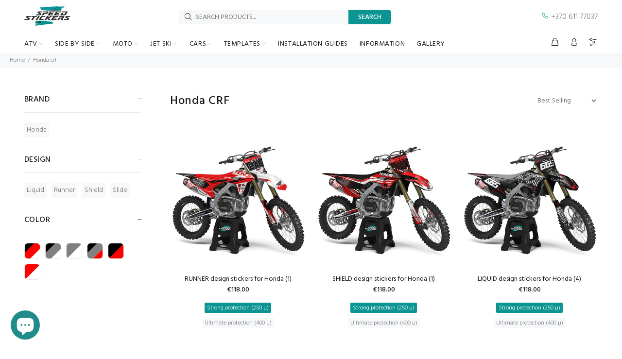

--- FILE ---
content_type: text/html; charset=utf-8
request_url: https://speedstickers.eu/collections/honda-crf
body_size: 59497
content:
<!doctype html>
<!--[if IE 9]> <html class="ie9 no-js" lang="en"> <![endif]-->
<!--[if (gt IE 9)|!(IE)]><!--> <html class="no-js" lang="en"> <!--<![endif]-->
<head>
<script id="mcjs">!function(c,h,i,m,p){m=c.createElement(h),p=c.getElementsByTagName(h)[0],m.async=1,m.src=i,p.parentNode.insertBefore(m,p)}(document,"script","https://chimpstatic.com/mcjs-connected/js/users/b6f5c8cb5c8223cb293c4cf45/c538509efa615aa16b131c912.js");</script>
<meta name="google-site-verification" content="V5hFGyJ3OgOanhhITFiBq2k0ase7zHTy9XwjL-Otvcc" />
  <!-- Google tag (gtag.js) -->
<script async src="https://www.googletagmanager.com/gtag/js?id=G-QMLQ211L0B"></script>
<script>
  window.dataLayer = window.dataLayer || [];
  function gtag(){dataLayer.push(arguments);}
  gtag('js', new Date());

  gtag('config', 'G-QMLQ211L0B');
</script>
<!-- Google tag (gtag.js) -->
<script async src="https://www.googletagmanager.com/gtag/js?id=AW-10781321809"></script>
<script>
  window.dataLayer = window.dataLayer || [];
  function gtag(){dataLayer.push(arguments);}
  gtag('js', new Date());
  gtag('config', 'AW-10781321809');
</script>
  <script>
  gtag('event', 'conversion', {
      'send_to': 'AW-10781321809/vPAICOek6vcCENHU95Qo',
      'value': 1.0,
      'currency': 'EUR',
      'transaction_id': ''
  });
</script>
  <!-- Event snippet for Google Shopping App Begin Checkout conversion page -->
<script>
  gtag('event', 'conversion', {'send_to': 'AW-10781321809/YY1RCPCk6vcCENHU95Qo'});
</script>


  




	<style id="ymq-checkout-button-protect">
		[name="checkout"],[name="chekout"], a[href^="/checkout"], a[href="/account/login"].cart__submit, button[type="submit"].btn-order, a.btn.cart__checkout, a.cart__submit, .wc-proceed-to-checkout button, #cart_form .buttons .btn-primary, .ymq-checkout-button{
        	pointer-events: none;
        }
	</style>
	<script>
		function ymq_ready(fn){
			if(document.addEventListener){
				document.addEventListener('DOMContentLoaded',function(){
					document.removeEventListener('DOMContentLoaded',arguments.callee,false);
					fn();
				},false);
			}else if(document.attachEvent){
				document.attachEvent('onreadystatechange',function(){
					if(document.readyState=='complete'){
						document.detachEvent('onreadystatechange',arguments.callee);
						fn();
					}
				});
			}
		}
		ymq_ready(() => {
			setTimeout(function() {
				var ymq_checkout_button_protect = document.getElementById("ymq-checkout-button-protect");
				ymq_checkout_button_protect.remove();
			}, 100);
		})
    </script> 


 

 

 

 


<script async src='https://cdn.shopify.com/s/files/1/0411/8639/4277/t/11/assets/spotlight.js'></script>

<link async href='https://cdn.shopify.com/s/files/1/0411/8639/4277/t/11/assets/ymq-option.css' rel='stylesheet'> 

<link async href='https://option.ymq.cool/option/bottom.css' rel='stylesheet'> 

<style id="ymq-jsstyle"></style> 

<script> 

	window.ymq_option = window.ymq_option || {}; 

	ymq_option.shop = `speedstickers-eu.myshopify.com`; 

	ymq_option.token = `306045004af719c4858c1bdb36df33ad167b6ce32cfbede749148e9cd4127e18`; 

	ymq_option.timestamp = `1769017378`; 

	ymq_option.customer_id = ``; 

	ymq_option.page = `collection`; 
    
    ymq_option.cart = {"note":null,"attributes":{},"original_total_price":0,"total_price":0,"total_discount":0,"total_weight":0.0,"item_count":0,"items":[],"requires_shipping":false,"currency":"EUR","items_subtotal_price":0,"cart_level_discount_applications":[],"checkout_charge_amount":0};

	ymq_option.ymq_option_branding = {}; 
	  
		ymq_option.ymq_option_branding = {"button":{"--button-background-checked-color":"#000000","--button-background-color":"#FFFFFF","--button-background-disabled-color":"#FFFFFF","--button-border-checked-color":"#000000","--button-border-color":"#000000","--button-border-disabled-color":"#000000","--button-font-checked-color":"#FFFFFF","--button-font-disabled-color":"#cccccc","--button-font-color":"#000000","--button-border-radius":"0","--button-font-size":"14","--button-line-height":"20","--button-margin-l-r":"4","--button-margin-u-d":"4","--button-padding-l-r":"16","--button-padding-u-d":"8"},"radio":{"--radio-border-color":"#BBC1E1","--radio-border-checked-color":"#BBC1E1","--radio-border-disabled-color":"#BBC1E1","--radio-border-hover-color":"#BBC1E1","--radio-background-color":"#FFFFFF","--radio-background-checked-color":"#275EFE","--radio-background-disabled-color":"#E1E6F9","--radio-background-hover-color":"#FFFFFF","--radio-inner-color":"#E1E6F9","--radio-inner-checked-color":"#FFFFFF","--radio-inner-disabled-color":"#FFFFFF"},"input":{"--input-border-color":"#F7F8FA","--input-border-checked-color":"#F7F8FA","--input-background-color":"#F5F9FF","--input-background-checked-color":"#F5F9FF","--input-font-color":"#777777","--input-font-checked-color":"#777777","--input-padding-u-d":"9","--input-padding-l-r":"16","--input-width":"100","--input-max-width":"600","--input-font-size":"14","--input-border-radius":"0"},"select":{"--select-border-color":"#FFFFFF","--select-border-checked-color":"#FFFFFF","--select-background-color":"#FFFFFF","--select-background-checked-color":"#FFFFFF","--select-font-color":"#777777","--select-font-checked-color":"#777777","--select-option-background-color":"#FFFFFF","--select-option-background-checked-color":"#F5F9FF","--select-option-background-disabled-color":"#FFFFFF","--select-option-font-color":"#000000","--select-option-font-checked-color":"#000000","--select-option-font-disabled-color":"#CCCCCC","--select-padding-u-d":"9","--select-padding-l-r":"16","--select-option-padding-u-d":"9","--select-option-padding-l-r":"16","--select-width":"100","--select-max-width":"400","--select-font-size":"14","--select-border-radius":"0"},"multiple":{"--multiple-background-color":"#F5F9FF","--multiple-font-color":"#000000","--multiple-padding-u-d":"2","--multiple-padding-l-r":"8","--multiple-font-size":"12","--multiple-border-radius":"0"},"img":{"--img-border-color":"#E1E1E1","--img-border-checked-color":"#000000","--img-border-disabled-color":"#000000","--img-width":"50","--img-height":"50","--img-margin-u-d":"2","--img-margin-l-r":"2","--img-border-radius":"4"},"upload":{"--upload-background-color":"#409EFF","--upload-font-color":"#FFFFFF","--upload-border-color":"#409EFF","--upload-padding-u-d":"12","--upload-padding-l-r":"20","--upload-font-size":"12","--upload-border-radius":"4"},"cart":{"--cart-border-color":"#000000","--buy-border-color":"#000000","--cart-border-hover-color":"#000000","--buy-border-hover-color":"#000000","--cart-background-color":"#000000","--buy-background-color":"#000000","--cart-background-hover-color":"#000000","--buy-background-hover-color":"#000000","--cart-font-color":"#FFFFFF","--buy-font-color":"#FFFFFF","--cart-font-hover-color":"#FFFFFF","--buy-font-hover-color":"#FFFFFF","--cart-padding-u-d":"12","--cart-padding-l-r":"16","--buy-padding-u-d":"12","--buy-padding-l-r":"16","--cart-margin-u-d":"4","--cart-margin-l-r":"0","--buy-margin-u-d":"4","--buy-margin-l-r":"0","--cart-width":"100","--cart-max-width":"800","--buy-width":"100","--buy-max-width":"800","--cart-font-size":"14","--cart-border-radius":"0","--buy-font-size":"14","--buy-border-radius":"0"},"quantity":{"--quantity-border-color":"#A6A3A3","--quantity-font-color":"#000000","--quantity-background-color":"#FFFFFF","--quantity-width":"150","--quantity-height":"40","--quantity-font-size":"14","--quantity-border-radius":"0"},"global":{"--global-title-color":"#777777","--global-help-color":"#777777","--global-error-color":"#777777","--global-title-font-size":"14","--global-help-font-size":"12","--global-error-font-size":"10","--global-title-margin-top":"0","--global-title-margin-bottom":"5","--global-title-margin-left":"0","--global-title-margin-right":"0","--global-help-margin-top":"5","--global-help-margin-bottom":"0","--global-help-margin-left":"0","--global-help-margin-right":"0","--global-error-margin-top":"5","--global-error-margin-bottom":"0","--global-error-margin-left":"0","--global-error-margin-right":"0","--global-margin-top":"0","--global-margin-bottom":"20","--global-margin-left":"0","--global-margin-right":"0"},"discount":{"--new-discount-normal-color":"#1878B9","--new-discount-error-color":"#E22120","--new-discount-layout":"flex-end"},"lan":{"require":"This is a required field.","email":"Please enter email address.","phone":"Please enter the correct phone.","number":"Please enter an number.","integer":"Please enter an integer.","min_char":"Please enter no less than %s characters.","max_char":"Please enter no more than %s characters.","min":"Please enter no less than %s.","max":"Please enter no more than %s.","max_s":"Please choose less than %s options.","min_s":"Please choose more than %s options.","total_s":"Please choose %s options.","continue-shopping":"Continue shopping","cart-empty":"Your cart is empty","cart-note":"Add order note","note-placeholder":"How can we help you","subtotal":"Subtotal: ","view-cart":"View Cart","checket":"CHECKOUT","add-cart-success":"Add to cart success.","uploaded-file":"Uploaded file","item":"ITEM","items":"ITEMS","remove":"Remove","option-name":"Option Name","option-value":"Option Vlaue","option-price":"Price","add-to-cart":"Add To Cart","modal-close":"Close","sold_out":"sold out","please_choose":"Please choose","add_price_text":"Selection will add %s to the price","inventory_reminder":"The product %s is already sold out.","one-time-tag":"one time","price-split":"+","q-buy":"Buy:","q-save":"Save","qty-rang":"qtyRange","qty-discount":"discount","qty-discount-type":"discountType","qty-discount-type-percentage":"percentage","qty-discount-type-fixed":"fixed","q-coupon-code":"Tiered Wholesale Discount","discount_error2":"discount code isn't valid for the items in your cart","max-quantity":"999999","qty-input-text":"Qty: ","discount_code":"Discount code","application":"Apply","discount_error1":"Enter a valid discount code","product_title":"%s"},"price":{"--price-border-color":"#FFFBFB","--price-background-color":"#FFFFFF","--price-font-color":"#777777","--price-price-font-color":"#0C9492","--price-padding-u-d":"9","--price-padding-l-r":"16","--price-width":"100","--price-max-width":"400","--price-font-size":"14","--price-border-radius":"0"},"extra":{"is_show":"0","plan":1,"quantity-box":"0","price-value":"3,4,15,6,16,7","variant-original-margin-bottom":"15","strong-dorp-down":"0","radio-unchecked":1,"close-cart-rate":"1","automic-swatch-ajax":"1","img-option-bigger":1,"add-button-reload":"1","version":200,"img_cdn":"1","option_value_split":", ","variant-original":"1","options_list_show":"0","open-theme-ajax-cart":"1","app-status":"1","id":"22578153","min-max-new":"0","real-time-upload":"0","real-time-upload-free":"0","add-to-cart-form":"","min-max":"0","price-time":"0","main-product-with-properties":"0","child-item-action":"","is_small":"1","exclude-free-products":"0","penny-variant":"","extra-charge":"","ajaxcart-product-type":"0","ajaxcart-modal":"0","trigger-ajaxcart-modal-show":"","add-cart-timeout":"50","qty-input-trigger":"0","variant-not-disabled":"0","variant-id-dom":"","add-cart-form-number":"0","product-price-in-product-page":".tt-product-single-info .tt-price .new-price","product-compare-at-price-in-product-page":"","product-price-in-product-page-qty":"","product-compare-at-price-in-product-page-qty":"","hide-shopify-option":"","show-quantity":"","quantity-change":"","product-hide":"","product-show":"","product-add-to-cart":"","payment-button-hide":"","payment-button-hide-product":"","discount-before":"","cart-quantity-click-change":"","cart-quantity-change":"","check-out-button":"","variant-condition-label-class":"","variant-condition-value-parent-class":"","variant-condition-value-class":"","variant-condition-click-class":"","trigger-select":"","trigger-select-join":"","locale":"0","other-form-data":"0","bunow":"0","cart-ajax":"0","add-cart-url":"","theme-variant-class":"","theme-variant-class-no":"","add-cart-carry-currency":"1","extra-style-code":"","variant-id-from":"0","trigger-option-dom":"","qty-dis-qty":"0","show_wholesale_pricing_fixed":"1","tooltip_type":"flipIn","build_buy_now":"","currency-install":"true","currency-load":"","currency-do":"true","currency-beforedo":"","currency-status":"true","currency-format":"","currency-init":"","before_init_product":"","before_init_cart":"","buildYmqDom_b":"","buildYmqDom_a":"","replaceDomPrice_b":"","replaceDomPrice_a":"that.intervalResult(100000000000,200,function () {\r\n    if(ymqJq(`.tt-price.full-total-js.ymq_cart_total_price .ymq-price-span`).length != ymqJq(`.tt-price.full-total-js`).length){\r\n    \tymqJq(`.tt-price.full-total-js`).addClass('ymq_cart_total_price');\r\n        fetch('/cart.js', {\r\n            method: 'GET',\r\n        }).then(response => {\r\n            return response.json();\r\n        }).then(json => {\r\n            window.ymq_option.cartInstance.replaceDomPrice(json).buildDiscountDom().doCheckout();\r\n        })\r\n    }\r\n    return false;\r\n});","buildFormData_b":"","buildFormData_a":"","ymqDiscountClick_b":"","ymqDiscountClick_a":"","doAddCart_before_validate":"","doAddCart_after_validate":"","doAddCart_before_getAjaxData":"","doAddCart_after_getAjaxData":"","doAddCart_success":"","doAddCart_error":"","doCheckout_before_checkoutqty":"","doCheckout_after_checkoutqty":"","doCheckout_before_getAjaxData":"","doCheckout_after_getAjaxData":"","doCheckout_success":"","doCheckout_error":"","make-sku":"1","condition-is-hide":"1"},"original-select":{"--no-strong-color":"#777777","--no-strong-color-focus":"#777777","--no-strong-background":"#F7F8FA","--no-strong-background-focus":"#F5F9FF","--no-strong-padding-t":"6","--no-strong-padding-b":"6","--no-strong-padding-l":"8","--no-strong-padding-r":"22","--no-strong-min-height":"36","--no-strong-line-height":"1.2","--no-strong-max-width":"600","--no-strong-border":"0","--no-strong-border-radius":"4","--no-strong-border-color":"#FFFFFF","--no-strong-border-color-focus":"#FFFFFF"}}; 
	 
        
    
    
    
        
        
        	ymq_option[`ymq_extra_0`] = {};
        
    
        
        
    
        
        
    
        
        
    
        
        
    
        
        
    
        
        
    
        
        
    
        
        
    
        
        
    
    

	
</script><script async src='https://option.ymq.cool/option/ymq-option.js'></script>

  <meta name="p:domain_verify" content="2215678d6ec000697d7244d4c05c172a"/>
  <!-- Basic page needs ================================================== -->
  <meta charset="utf-8">
  <!--[if IE]><meta http-equiv="X-UA-Compatible" content="IE=edge,chrome=1"><![endif]-->
  <meta name="viewport" content="width=device-width,initial-scale=1">
  <meta name="theme-color" content="#0c9492">
  <meta name="keywords" content="Shopify Template" />
  <meta name="author" content="p-themes">
  <link rel="canonical" href="https://speedstickers.eu/collections/honda-crf">
<div itemscope itemtype="https://schema.org/LocalBusiness" style="display:none;">
  <span itemprop="name">Speed Stickers</span>
  <img itemprop="image" src="https://cdn.shopify.com/s/files/1/2257/8153/files/speed_stickers_-_LOGO_95x.png?v=1517041158" alt='Stickers and decals for world famous manufacturers | LOOK BETTER
&ndash; Speed Stickers' />
  <span itemprop="priceRange" content="€€-€€€">€€-€€€</span>
  <span itemprop="description">Unique design and super quality stickers and decal for world famous manufacturers : BRP, Can-Am, Honda, KTM, Suzuki, Yamaha, CFMoto.</span>
  <div itemprop="address" itemscope itemtype="https://schema.org/PostalAddress">
    <span itemprop="streetAddress">Julijanavos g. 2</span>
    <span itemprop="addressLocality">Kaunas, LT-46354, Lithuania</span>,
    <span itemprop="addressRegion">Lithuania</span>
  </div>
  Phone: <span itemprop="telephone">+1 877 7731784 (USA)</span>
  Phone: <span itemprop="telephone">+370 611 77037 (EUROPE)</span>
  Instagram: <span itemprop="sameAs">https://www.instagram.com/speedstickers/</span>
  Facebook: <span itemprop="sameAs">https://www.facebook.com/SpeedStickers.eu/</span>

</div><link rel="shortcut icon" href="//speedstickers.eu/cdn/shop/files/favicon_small.png?v=1614287628" type="image/png"><!-- Title and description ================================================== --><title>Honda CRF
&ndash; Speed Stickers
</title><!-- Social meta ================================================== -->
   <!-- Helpers ================================================== -->
  <!-- CSS ================================================== --><link href="https://fonts.googleapis.com/css?family=Hind:100,200,300,400,500,600,700,800,900" rel="stylesheet" defer>
<link href="//speedstickers.eu/cdn/shop/t/39/assets/theme.css?v=126144443559323637541765451509" rel="stylesheet" type="text/css" media="all" />

<script>
    /*! jQuery v2.1.4 | (c) 2005, 2015 jQuery Foundation, Inc. | jquery.org/license */
!function(a,b){"object"==typeof module&&"object"==typeof module.exports?module.exports=a.document?b(a,!0):function(a){if(!a.document)throw new Error("jQuery requires a window with a document");return b(a)}:b(a)}("undefined"!=typeof window?window:this,function(a,b){var c=[],d=c.slice,e=c.concat,f=c.push,g=c.indexOf,h={},i=h.toString,j=h.hasOwnProperty,k={},l=a.document,m="2.1.4",n=function(a,b){return new n.fn.init(a,b)},o=/^[\s\uFEFF\xA0]+|[\s\uFEFF\xA0]+$/g,p=/^-ms-/,q=/-([\da-z])/gi,r=function(a,b){return b.toUpperCase()};n.fn=n.prototype={jquery:m,constructor:n,selector:"",length:0,toArray:function(){return d.call(this)},get:function(a){return null!=a?0>a?this[a+this.length]:this[a]:d.call(this)},pushStack:function(a){var b=n.merge(this.constructor(),a);return b.prevObject=this,b.context=this.context,b},each:function(a,b){return n.each(this,a,b)},map:function(a){return this.pushStack(n.map(this,function(b,c){return a.call(b,c,b)}))},slice:function(){return this.pushStack(d.apply(this,arguments))},first:function(){return this.eq(0)},last:function(){return this.eq(-1)},eq:function(a){var b=this.length,c=+a+(0>a?b:0);return this.pushStack(c>=0&&b>c?[this[c]]:[])},end:function(){return this.prevObject||this.constructor(null)},push:f,sort:c.sort,splice:c.splice},n.extend=n.fn.extend=function(){var a,b,c,d,e,f,g=arguments[0]||{},h=1,i=arguments.length,j=!1;for("boolean"==typeof g&&(j=g,g=arguments[h]||{},h++),"object"==typeof g||n.isFunction(g)||(g={}),h===i&&(g=this,h--);i>h;h++)if(null!=(a=arguments[h]))for(b in a)c=g[b],d=a[b],g!==d&&(j&&d&&(n.isPlainObject(d)||(e=n.isArray(d)))?(e?(e=!1,f=c&&n.isArray(c)?c:[]):f=c&&n.isPlainObject(c)?c:{},g[b]=n.extend(j,f,d)):void 0!==d&&(g[b]=d));return g},n.extend({expando:"jQuery"+(m+Math.random()).replace(/\D/g,""),isReady:!0,error:function(a){throw new Error(a)},noop:function(){},isFunction:function(a){return"function"===n.type(a)},isArray:Array.isArray,isWindow:function(a){return null!=a&&a===a.window},isNumeric:function(a){return!n.isArray(a)&&a-parseFloat(a)+1>=0},isPlainObject:function(a){return"object"!==n.type(a)||a.nodeType||n.isWindow(a)?!1:a.constructor&&!j.call(a.constructor.prototype,"isPrototypeOf")?!1:!0},isEmptyObject:function(a){var b;for(b in a)return!1;return!0},type:function(a){return null==a?a+"":"object"==typeof a||"function"==typeof a?h[i.call(a)]||"object":typeof a},globalEval:function(a){var b,c=eval;a=n.trim(a),a&&(1===a.indexOf("use strict")?(b=l.createElement("script"),b.text=a,l.head.appendChild(b).parentNode.removeChild(b)):c(a))},camelCase:function(a){return a.replace(p,"ms-").replace(q,r)},nodeName:function(a,b){return a.nodeName&&a.nodeName.toLowerCase()===b.toLowerCase()},each:function(a,b,c){var d,e=0,f=a.length,g=s(a);if(c){if(g){for(;f>e;e++)if(d=b.apply(a[e],c),d===!1)break}else for(e in a)if(d=b.apply(a[e],c),d===!1)break}else if(g){for(;f>e;e++)if(d=b.call(a[e],e,a[e]),d===!1)break}else for(e in a)if(d=b.call(a[e],e,a[e]),d===!1)break;return a},trim:function(a){return null==a?"":(a+"").replace(o,"")},makeArray:function(a,b){var c=b||[];return null!=a&&(s(Object(a))?n.merge(c,"string"==typeof a?[a]:a):f.call(c,a)),c},inArray:function(a,b,c){return null==b?-1:g.call(b,a,c)},merge:function(a,b){for(var c=+b.length,d=0,e=a.length;c>d;d++)a[e++]=b[d];return a.length=e,a},grep:function(a,b,c){for(var d,e=[],f=0,g=a.length,h=!c;g>f;f++)d=!b(a[f],f),d!==h&&e.push(a[f]);return e},map:function(a,b,c){var d,f=0,g=a.length,h=s(a),i=[];if(h)for(;g>f;f++)d=b(a[f],f,c),null!=d&&i.push(d);else for(f in a)d=b(a[f],f,c),null!=d&&i.push(d);return e.apply([],i)},guid:1,proxy:function(a,b){var c,e,f;return"string"==typeof b&&(c=a[b],b=a,a=c),n.isFunction(a)?(e=d.call(arguments,2),f=function(){return a.apply(b||this,e.concat(d.call(arguments)))},f.guid=a.guid=a.guid||n.guid++,f):void 0},now:Date.now,support:k}),n.each("Boolean Number String Function Array Date RegExp Object Error".split(" "),function(a,b){h["[object "+b+"]"]=b.toLowerCase()});function s(a){var b="length"in a&&a.length,c=n.type(a);return"function"===c||n.isWindow(a)?!1:1===a.nodeType&&b?!0:"array"===c||0===b||"number"==typeof b&&b>0&&b-1 in a}var t=function(a){var b,c,d,e,f,g,h,i,j,k,l,m,n,o,p,q,r,s,t,u="sizzle"+1*new Date,v=a.document,w=0,x=0,y=ha(),z=ha(),A=ha(),B=function(a,b){return a===b&&(l=!0),0},C=1<<31,D={}.hasOwnProperty,E=[],F=E.pop,G=E.push,H=E.push,I=E.slice,J=function(a,b){for(var c=0,d=a.length;d>c;c++)if(a[c]===b)return c;return-1},K="checked|selected|async|autofocus|autoplay|controls|defer|disabled|hidden|ismap|loop|multiple|open|readonly|required|scoped",L="[\\x20\\t\\r\\n\\f]",M="(?:\\\\.|[\\w-]|[^\\x00-\\xa0])+",N=M.replace("w","w#"),O="\\["+L+"*("+M+")(?:"+L+"*([*^$|!~]?=)"+L+"*(?:'((?:\\\\.|[^\\\\'])*)'|\"((?:\\\\.|[^\\\\\"])*)\"|("+N+"))|)"+L+"*\\]",P=":("+M+")(?:\\((('((?:\\\\.|[^\\\\'])*)'|\"((?:\\\\.|[^\\\\\"])*)\")|((?:\\\\.|[^\\\\()[\\]]|"+O+")*)|.*)\\)|)",Q=new RegExp(L+"+","g"),R=new RegExp("^"+L+"+|((?:^|[^\\\\])(?:\\\\.)*)"+L+"+$","g"),S=new RegExp("^"+L+"*,"+L+"*"),T=new RegExp("^"+L+"*([>+~]|"+L+")"+L+"*"),U=new RegExp("="+L+"*([^\\]'\"]*?)"+L+"*\\]","g"),V=new RegExp(P),W=new RegExp("^"+N+"$"),X={ID:new RegExp("^#("+M+")"),CLASS:new RegExp("^\\.("+M+")"),TAG:new RegExp("^("+M.replace("w","w*")+")"),ATTR:new RegExp("^"+O),PSEUDO:new RegExp("^"+P),CHILD:new RegExp("^:(only|first|last|nth|nth-last)-(child|of-type)(?:\\("+L+"*(even|odd|(([+-]|)(\\d*)n|)"+L+"*(?:([+-]|)"+L+"*(\\d+)|))"+L+"*\\)|)","i"),bool:new RegExp("^(?:"+K+")$","i"),needsContext:new RegExp("^"+L+"*[>+~]|:(even|odd|eq|gt|lt|nth|first|last)(?:\\("+L+"*((?:-\\d)?\\d*)"+L+"*\\)|)(?=[^-]|$)","i")},Y=/^(?:input|select|textarea|button)$/i,Z=/^h\d$/i,$=/^[^{]+\{\s*\[native \w/,_=/^(?:#([\w-]+)|(\w+)|\.([\w-]+))$/,aa=/[+~]/,ba=/'|\\/g,ca=new RegExp("\\\\([\\da-f]{1,6}"+L+"?|("+L+")|.)","ig"),da=function(a,b,c){var d="0x"+b-65536;return d!==d||c?b:0>d?String.fromCharCode(d+65536):String.fromCharCode(d>>10|55296,1023&d|56320)},ea=function(){m()};try{H.apply(E=I.call(v.childNodes),v.childNodes),E[v.childNodes.length].nodeType}catch(fa){H={apply:E.length?function(a,b){G.apply(a,I.call(b))}:function(a,b){var c=a.length,d=0;while(a[c++]=b[d++]);a.length=c-1}}}function ga(a,b,d,e){var f,h,j,k,l,o,r,s,w,x;if((b?b.ownerDocument||b:v)!==n&&m(b),b=b||n,d=d||[],k=b.nodeType,"string"!=typeof a||!a||1!==k&&9!==k&&11!==k)return d;if(!e&&p){if(11!==k&&(f=_.exec(a)))if(j=f[1]){if(9===k){if(h=b.getElementById(j),!h||!h.parentNode)return d;if(h.id===j)return d.push(h),d}else if(b.ownerDocument&&(h=b.ownerDocument.getElementById(j))&&t(b,h)&&h.id===j)return d.push(h),d}else{if(f[2])return H.apply(d,b.getElementsByTagName(a)),d;if((j=f[3])&&c.getElementsByClassName)return H.apply(d,b.getElementsByClassName(j)),d}if(c.qsa&&(!q||!q.test(a))){if(s=r=u,w=b,x=1!==k&&a,1===k&&"object"!==b.nodeName.toLowerCase()){o=g(a),(r=b.getAttribute("id"))?s=r.replace(ba,"\\$&"):b.setAttribute("id",s),s="[id='"+s+"'] ",l=o.length;while(l--)o[l]=s+ra(o[l]);w=aa.test(a)&&pa(b.parentNode)||b,x=o.join(",")}if(x)try{return H.apply(d,w.querySelectorAll(x)),d}catch(y){}finally{r||b.removeAttribute("id")}}}return i(a.replace(R,"$1"),b,d,e)}function ha(){var a=[];function b(c,e){return a.push(c+" ")>d.cacheLength&&delete b[a.shift()],b[c+" "]=e}return b}function ia(a){return a[u]=!0,a}function ja(a){var b=n.createElement("div");try{return!!a(b)}catch(c){return!1}finally{b.parentNode&&b.parentNode.removeChild(b),b=null}}function ka(a,b){var c=a.split("|"),e=a.length;while(e--)d.attrHandle[c[e]]=b}function la(a,b){var c=b&&a,d=c&&1===a.nodeType&&1===b.nodeType&&(~b.sourceIndex||C)-(~a.sourceIndex||C);if(d)return d;if(c)while(c=c.nextSibling)if(c===b)return-1;return a?1:-1}function ma(a){return function(b){var c=b.nodeName.toLowerCase();return"input"===c&&b.type===a}}function na(a){return function(b){var c=b.nodeName.toLowerCase();return("input"===c||"button"===c)&&b.type===a}}function oa(a){return ia(function(b){return b=+b,ia(function(c,d){var e,f=a([],c.length,b),g=f.length;while(g--)c[e=f[g]]&&(c[e]=!(d[e]=c[e]))})})}function pa(a){return a&&"undefined"!=typeof a.getElementsByTagName&&a}c=ga.support={},f=ga.isXML=function(a){var b=a&&(a.ownerDocument||a).documentElement;return b?"HTML"!==b.nodeName:!1},m=ga.setDocument=function(a){var b,e,g=a?a.ownerDocument||a:v;return g!==n&&9===g.nodeType&&g.documentElement?(n=g,o=g.documentElement,e=g.defaultView,e&&e!==e.top&&(e.addEventListener?e.addEventListener("unload",ea,!1):e.attachEvent&&e.attachEvent("onunload",ea)),p=!f(g),c.attributes=ja(function(a){return a.className="i",!a.getAttribute("className")}),c.getElementsByTagName=ja(function(a){return a.appendChild(g.createComment("")),!a.getElementsByTagName("*").length}),c.getElementsByClassName=$.test(g.getElementsByClassName),c.getById=ja(function(a){return o.appendChild(a).id=u,!g.getElementsByName||!g.getElementsByName(u).length}),c.getById?(d.find.ID=function(a,b){if("undefined"!=typeof b.getElementById&&p){var c=b.getElementById(a);return c&&c.parentNode?[c]:[]}},d.filter.ID=function(a){var b=a.replace(ca,da);return function(a){return a.getAttribute("id")===b}}):(delete d.find.ID,d.filter.ID=function(a){var b=a.replace(ca,da);return function(a){var c="undefined"!=typeof a.getAttributeNode&&a.getAttributeNode("id");return c&&c.value===b}}),d.find.TAG=c.getElementsByTagName?function(a,b){return"undefined"!=typeof b.getElementsByTagName?b.getElementsByTagName(a):c.qsa?b.querySelectorAll(a):void 0}:function(a,b){var c,d=[],e=0,f=b.getElementsByTagName(a);if("*"===a){while(c=f[e++])1===c.nodeType&&d.push(c);return d}return f},d.find.CLASS=c.getElementsByClassName&&function(a,b){return p?b.getElementsByClassName(a):void 0},r=[],q=[],(c.qsa=$.test(g.querySelectorAll))&&(ja(function(a){o.appendChild(a).innerHTML="<a id='"+u+"'></a><select id='"+u+"-\f]' msallowcapture=''><option selected=''></option></select>",a.querySelectorAll("[msallowcapture^='']").length&&q.push("[*^$]="+L+"*(?:''|\"\")"),a.querySelectorAll("[selected]").length||q.push("\\["+L+"*(?:value|"+K+")"),a.querySelectorAll("[id~="+u+"-]").length||q.push("~="),a.querySelectorAll(":checked").length||q.push(":checked"),a.querySelectorAll("a#"+u+"+*").length||q.push(".#.+[+~]")}),ja(function(a){var b=g.createElement("input");b.setAttribute("type","hidden"),a.appendChild(b).setAttribute("name","D"),a.querySelectorAll("[name=d]").length&&q.push("name"+L+"*[*^$|!~]?="),a.querySelectorAll(":enabled").length||q.push(":enabled",":disabled"),a.querySelectorAll("*,:x"),q.push(",.*:")})),(c.matchesSelector=$.test(s=o.matches||o.webkitMatchesSelector||o.mozMatchesSelector||o.oMatchesSelector||o.msMatchesSelector))&&ja(function(a){c.disconnectedMatch=s.call(a,"div"),s.call(a,"[s!='']:x"),r.push("!=",P)}),q=q.length&&new RegExp(q.join("|")),r=r.length&&new RegExp(r.join("|")),b=$.test(o.compareDocumentPosition),t=b||$.test(o.contains)?function(a,b){var c=9===a.nodeType?a.documentElement:a,d=b&&b.parentNode;return a===d||!(!d||1!==d.nodeType||!(c.contains?c.contains(d):a.compareDocumentPosition&&16&a.compareDocumentPosition(d)))}:function(a,b){if(b)while(b=b.parentNode)if(b===a)return!0;return!1},B=b?function(a,b){if(a===b)return l=!0,0;var d=!a.compareDocumentPosition-!b.compareDocumentPosition;return d?d:(d=(a.ownerDocument||a)===(b.ownerDocument||b)?a.compareDocumentPosition(b):1,1&d||!c.sortDetached&&b.compareDocumentPosition(a)===d?a===g||a.ownerDocument===v&&t(v,a)?-1:b===g||b.ownerDocument===v&&t(v,b)?1:k?J(k,a)-J(k,b):0:4&d?-1:1)}:function(a,b){if(a===b)return l=!0,0;var c,d=0,e=a.parentNode,f=b.parentNode,h=[a],i=[b];if(!e||!f)return a===g?-1:b===g?1:e?-1:f?1:k?J(k,a)-J(k,b):0;if(e===f)return la(a,b);c=a;while(c=c.parentNode)h.unshift(c);c=b;while(c=c.parentNode)i.unshift(c);while(h[d]===i[d])d++;return d?la(h[d],i[d]):h[d]===v?-1:i[d]===v?1:0},g):n},ga.matches=function(a,b){return ga(a,null,null,b)},ga.matchesSelector=function(a,b){if((a.ownerDocument||a)!==n&&m(a),b=b.replace(U,"='$1']"),!(!c.matchesSelector||!p||r&&r.test(b)||q&&q.test(b)))try{var d=s.call(a,b);if(d||c.disconnectedMatch||a.document&&11!==a.document.nodeType)return d}catch(e){}return ga(b,n,null,[a]).length>0},ga.contains=function(a,b){return(a.ownerDocument||a)!==n&&m(a),t(a,b)},ga.attr=function(a,b){(a.ownerDocument||a)!==n&&m(a);var e=d.attrHandle[b.toLowerCase()],f=e&&D.call(d.attrHandle,b.toLowerCase())?e(a,b,!p):void 0;return void 0!==f?f:c.attributes||!p?a.getAttribute(b):(f=a.getAttributeNode(b))&&f.specified?f.value:null},ga.error=function(a){throw new Error("Syntax error, unrecognized expression: "+a)},ga.uniqueSort=function(a){var b,d=[],e=0,f=0;if(l=!c.detectDuplicates,k=!c.sortStable&&a.slice(0),a.sort(B),l){while(b=a[f++])b===a[f]&&(e=d.push(f));while(e--)a.splice(d[e],1)}return k=null,a},e=ga.getText=function(a){var b,c="",d=0,f=a.nodeType;if(f){if(1===f||9===f||11===f){if("string"==typeof a.textContent)return a.textContent;for(a=a.firstChild;a;a=a.nextSibling)c+=e(a)}else if(3===f||4===f)return a.nodeValue}else while(b=a[d++])c+=e(b);return c},d=ga.selectors={cacheLength:50,createPseudo:ia,match:X,attrHandle:{},find:{},relative:{">":{dir:"parentNode",first:!0}," ":{dir:"parentNode"},"+":{dir:"previousSibling",first:!0},"~":{dir:"previousSibling"}},preFilter:{ATTR:function(a){return a[1]=a[1].replace(ca,da),a[3]=(a[3]||a[4]||a[5]||"").replace(ca,da),"~="===a[2]&&(a[3]=" "+a[3]+" "),a.slice(0,4)},CHILD:function(a){return a[1]=a[1].toLowerCase(),"nth"===a[1].slice(0,3)?(a[3]||ga.error(a[0]),a[4]=+(a[4]?a[5]+(a[6]||1):2*("even"===a[3]||"odd"===a[3])),a[5]=+(a[7]+a[8]||"odd"===a[3])):a[3]&&ga.error(a[0]),a},PSEUDO:function(a){var b,c=!a[6]&&a[2];return X.CHILD.test(a[0])?null:(a[3]?a[2]=a[4]||a[5]||"":c&&V.test(c)&&(b=g(c,!0))&&(b=c.indexOf(")",c.length-b)-c.length)&&(a[0]=a[0].slice(0,b),a[2]=c.slice(0,b)),a.slice(0,3))}},filter:{TAG:function(a){var b=a.replace(ca,da).toLowerCase();return"*"===a?function(){return!0}:function(a){return a.nodeName&&a.nodeName.toLowerCase()===b}},CLASS:function(a){var b=y[a+" "];return b||(b=new RegExp("(^|"+L+")"+a+"("+L+"|$)"))&&y(a,function(a){return b.test("string"==typeof a.className&&a.className||"undefined"!=typeof a.getAttribute&&a.getAttribute("class")||"")})},ATTR:function(a,b,c){return function(d){var e=ga.attr(d,a);return null==e?"!="===b:b?(e+="","="===b?e===c:"!="===b?e!==c:"^="===b?c&&0===e.indexOf(c):"*="===b?c&&e.indexOf(c)>-1:"$="===b?c&&e.slice(-c.length)===c:"~="===b?(" "+e.replace(Q," ")+" ").indexOf(c)>-1:"|="===b?e===c||e.slice(0,c.length+1)===c+"-":!1):!0}},CHILD:function(a,b,c,d,e){var f="nth"!==a.slice(0,3),g="last"!==a.slice(-4),h="of-type"===b;return 1===d&&0===e?function(a){return!!a.parentNode}:function(b,c,i){var j,k,l,m,n,o,p=f!==g?"nextSibling":"previousSibling",q=b.parentNode,r=h&&b.nodeName.toLowerCase(),s=!i&&!h;if(q){if(f){while(p){l=b;while(l=l[p])if(h?l.nodeName.toLowerCase()===r:1===l.nodeType)return!1;o=p="only"===a&&!o&&"nextSibling"}return!0}if(o=[g?q.firstChild:q.lastChild],g&&s){k=q[u]||(q[u]={}),j=k[a]||[],n=j[0]===w&&j[1],m=j[0]===w&&j[2],l=n&&q.childNodes[n];while(l=++n&&l&&l[p]||(m=n=0)||o.pop())if(1===l.nodeType&&++m&&l===b){k[a]=[w,n,m];break}}else if(s&&(j=(b[u]||(b[u]={}))[a])&&j[0]===w)m=j[1];else while(l=++n&&l&&l[p]||(m=n=0)||o.pop())if((h?l.nodeName.toLowerCase()===r:1===l.nodeType)&&++m&&(s&&((l[u]||(l[u]={}))[a]=[w,m]),l===b))break;return m-=e,m===d||m%d===0&&m/d>=0}}},PSEUDO:function(a,b){var c,e=d.pseudos[a]||d.setFilters[a.toLowerCase()]||ga.error("unsupported pseudo: "+a);return e[u]?e(b):e.length>1?(c=[a,a,"",b],d.setFilters.hasOwnProperty(a.toLowerCase())?ia(function(a,c){var d,f=e(a,b),g=f.length;while(g--)d=J(a,f[g]),a[d]=!(c[d]=f[g])}):function(a){return e(a,0,c)}):e}},pseudos:{not:ia(function(a){var b=[],c=[],d=h(a.replace(R,"$1"));return d[u]?ia(function(a,b,c,e){var f,g=d(a,null,e,[]),h=a.length;while(h--)(f=g[h])&&(a[h]=!(b[h]=f))}):function(a,e,f){return b[0]=a,d(b,null,f,c),b[0]=null,!c.pop()}}),has:ia(function(a){return function(b){return ga(a,b).length>0}}),contains:ia(function(a){return a=a.replace(ca,da),function(b){return(b.textContent||b.innerText||e(b)).indexOf(a)>-1}}),lang:ia(function(a){return W.test(a||"")||ga.error("unsupported lang: "+a),a=a.replace(ca,da).toLowerCase(),function(b){var c;do if(c=p?b.lang:b.getAttribute("xml:lang")||b.getAttribute("lang"))return c=c.toLowerCase(),c===a||0===c.indexOf(a+"-");while((b=b.parentNode)&&1===b.nodeType);return!1}}),target:function(b){var c=a.location&&a.location.hash;return c&&c.slice(1)===b.id},root:function(a){return a===o},focus:function(a){return a===n.activeElement&&(!n.hasFocus||n.hasFocus())&&!!(a.type||a.href||~a.tabIndex)},enabled:function(a){return a.disabled===!1},disabled:function(a){return a.disabled===!0},checked:function(a){var b=a.nodeName.toLowerCase();return"input"===b&&!!a.checked||"option"===b&&!!a.selected},selected:function(a){return a.parentNode&&a.parentNode.selectedIndex,a.selected===!0},empty:function(a){for(a=a.firstChild;a;a=a.nextSibling)if(a.nodeType<6)return!1;return!0},parent:function(a){return!d.pseudos.empty(a)},header:function(a){return Z.test(a.nodeName)},input:function(a){return Y.test(a.nodeName)},button:function(a){var b=a.nodeName.toLowerCase();return"input"===b&&"button"===a.type||"button"===b},text:function(a){var b;return"input"===a.nodeName.toLowerCase()&&"text"===a.type&&(null==(b=a.getAttribute("type"))||"text"===b.toLowerCase())},first:oa(function(){return[0]}),last:oa(function(a,b){return[b-1]}),eq:oa(function(a,b,c){return[0>c?c+b:c]}),even:oa(function(a,b){for(var c=0;b>c;c+=2)a.push(c);return a}),odd:oa(function(a,b){for(var c=1;b>c;c+=2)a.push(c);return a}),lt:oa(function(a,b,c){for(var d=0>c?c+b:c;--d>=0;)a.push(d);return a}),gt:oa(function(a,b,c){for(var d=0>c?c+b:c;++d<b;)a.push(d);return a})}},d.pseudos.nth=d.pseudos.eq;for(b in{radio:!0,checkbox:!0,file:!0,password:!0,image:!0})d.pseudos[b]=ma(b);for(b in{submit:!0,reset:!0})d.pseudos[b]=na(b);function qa(){}qa.prototype=d.filters=d.pseudos,d.setFilters=new qa,g=ga.tokenize=function(a,b){var c,e,f,g,h,i,j,k=z[a+" "];if(k)return b?0:k.slice(0);h=a,i=[],j=d.preFilter;while(h){(!c||(e=S.exec(h)))&&(e&&(h=h.slice(e[0].length)||h),i.push(f=[])),c=!1,(e=T.exec(h))&&(c=e.shift(),f.push({value:c,type:e[0].replace(R," ")}),h=h.slice(c.length));for(g in d.filter)!(e=X[g].exec(h))||j[g]&&!(e=j[g](e))||(c=e.shift(),f.push({value:c,type:g,matches:e}),h=h.slice(c.length));if(!c)break}return b?h.length:h?ga.error(a):z(a,i).slice(0)};function ra(a){for(var b=0,c=a.length,d="";c>b;b++)d+=a[b].value;return d}function sa(a,b,c){var d=b.dir,e=c&&"parentNode"===d,f=x++;return b.first?function(b,c,f){while(b=b[d])if(1===b.nodeType||e)return a(b,c,f)}:function(b,c,g){var h,i,j=[w,f];if(g){while(b=b[d])if((1===b.nodeType||e)&&a(b,c,g))return!0}else while(b=b[d])if(1===b.nodeType||e){if(i=b[u]||(b[u]={}),(h=i[d])&&h[0]===w&&h[1]===f)return j[2]=h[2];if(i[d]=j,j[2]=a(b,c,g))return!0}}}function ta(a){return a.length>1?function(b,c,d){var e=a.length;while(e--)if(!a[e](b,c,d))return!1;return!0}:a[0]}function ua(a,b,c){for(var d=0,e=b.length;e>d;d++)ga(a,b[d],c);return c}function va(a,b,c,d,e){for(var f,g=[],h=0,i=a.length,j=null!=b;i>h;h++)(f=a[h])&&(!c||c(f,d,e))&&(g.push(f),j&&b.push(h));return g}function wa(a,b,c,d,e,f){return d&&!d[u]&&(d=wa(d)),e&&!e[u]&&(e=wa(e,f)),ia(function(f,g,h,i){var j,k,l,m=[],n=[],o=g.length,p=f||ua(b||"*",h.nodeType?[h]:h,[]),q=!a||!f&&b?p:va(p,m,a,h,i),r=c?e||(f?a:o||d)?[]:g:q;if(c&&c(q,r,h,i),d){j=va(r,n),d(j,[],h,i),k=j.length;while(k--)(l=j[k])&&(r[n[k]]=!(q[n[k]]=l))}if(f){if(e||a){if(e){j=[],k=r.length;while(k--)(l=r[k])&&j.push(q[k]=l);e(null,r=[],j,i)}k=r.length;while(k--)(l=r[k])&&(j=e?J(f,l):m[k])>-1&&(f[j]=!(g[j]=l))}}else r=va(r===g?r.splice(o,r.length):r),e?e(null,g,r,i):H.apply(g,r)})}function xa(a){for(var b,c,e,f=a.length,g=d.relative[a[0].type],h=g||d.relative[" "],i=g?1:0,k=sa(function(a){return a===b},h,!0),l=sa(function(a){return J(b,a)>-1},h,!0),m=[function(a,c,d){var e=!g&&(d||c!==j)||((b=c).nodeType?k(a,c,d):l(a,c,d));return b=null,e}];f>i;i++)if(c=d.relative[a[i].type])m=[sa(ta(m),c)];else{if(c=d.filter[a[i].type].apply(null,a[i].matches),c[u]){for(e=++i;f>e;e++)if(d.relative[a[e].type])break;return wa(i>1&&ta(m),i>1&&ra(a.slice(0,i-1).concat({value:" "===a[i-2].type?"*":""})).replace(R,"$1"),c,e>i&&xa(a.slice(i,e)),f>e&&xa(a=a.slice(e)),f>e&&ra(a))}m.push(c)}return ta(m)}function ya(a,b){var c=b.length>0,e=a.length>0,f=function(f,g,h,i,k){var l,m,o,p=0,q="0",r=f&&[],s=[],t=j,u=f||e&&d.find.TAG("*",k),v=w+=null==t?1:Math.random()||.1,x=u.length;for(k&&(j=g!==n&&g);q!==x&&null!=(l=u[q]);q++){if(e&&l){m=0;while(o=a[m++])if(o(l,g,h)){i.push(l);break}k&&(w=v)}c&&((l=!o&&l)&&p--,f&&r.push(l))}if(p+=q,c&&q!==p){m=0;while(o=b[m++])o(r,s,g,h);if(f){if(p>0)while(q--)r[q]||s[q]||(s[q]=F.call(i));s=va(s)}H.apply(i,s),k&&!f&&s.length>0&&p+b.length>1&&ga.uniqueSort(i)}return k&&(w=v,j=t),r};return c?ia(f):f}return h=ga.compile=function(a,b){var c,d=[],e=[],f=A[a+" "];if(!f){b||(b=g(a)),c=b.length;while(c--)f=xa(b[c]),f[u]?d.push(f):e.push(f);f=A(a,ya(e,d)),f.selector=a}return f},i=ga.select=function(a,b,e,f){var i,j,k,l,m,n="function"==typeof a&&a,o=!f&&g(a=n.selector||a);if(e=e||[],1===o.length){if(j=o[0]=o[0].slice(0),j.length>2&&"ID"===(k=j[0]).type&&c.getById&&9===b.nodeType&&p&&d.relative[j[1].type]){if(b=(d.find.ID(k.matches[0].replace(ca,da),b)||[])[0],!b)return e;n&&(b=b.parentNode),a=a.slice(j.shift().value.length)}i=X.needsContext.test(a)?0:j.length;while(i--){if(k=j[i],d.relative[l=k.type])break;if((m=d.find[l])&&(f=m(k.matches[0].replace(ca,da),aa.test(j[0].type)&&pa(b.parentNode)||b))){if(j.splice(i,1),a=f.length&&ra(j),!a)return H.apply(e,f),e;break}}}return(n||h(a,o))(f,b,!p,e,aa.test(a)&&pa(b.parentNode)||b),e},c.sortStable=u.split("").sort(B).join("")===u,c.detectDuplicates=!!l,m(),c.sortDetached=ja(function(a){return 1&a.compareDocumentPosition(n.createElement("div"))}),ja(function(a){return a.innerHTML="<a href='#'></a>","#"===a.firstChild.getAttribute("href")})||ka("type|href|height|width",function(a,b,c){return c?void 0:a.getAttribute(b,"type"===b.toLowerCase()?1:2)}),c.attributes&&ja(function(a){return a.innerHTML="<input/>",a.firstChild.setAttribute("value",""),""===a.firstChild.getAttribute("value")})||ka("value",function(a,b,c){return c||"input"!==a.nodeName.toLowerCase()?void 0:a.defaultValue}),ja(function(a){return null==a.getAttribute("disabled")})||ka(K,function(a,b,c){var d;return c?void 0:a[b]===!0?b.toLowerCase():(d=a.getAttributeNode(b))&&d.specified?d.value:null}),ga}(a);n.find=t,n.expr=t.selectors,n.expr[":"]=n.expr.pseudos,n.unique=t.uniqueSort,n.text=t.getText,n.isXMLDoc=t.isXML,n.contains=t.contains;var u=n.expr.match.needsContext,v=/^<(\w+)\s*\/?>(?:<\/\1>|)$/,w=/^.[^:#\[\.,]*$/;function x(a,b,c){if(n.isFunction(b))return n.grep(a,function(a,d){return!!b.call(a,d,a)!==c});if(b.nodeType)return n.grep(a,function(a){return a===b!==c});if("string"==typeof b){if(w.test(b))return n.filter(b,a,c);b=n.filter(b,a)}return n.grep(a,function(a){return g.call(b,a)>=0!==c})}n.filter=function(a,b,c){var d=b[0];return c&&(a=":not("+a+")"),1===b.length&&1===d.nodeType?n.find.matchesSelector(d,a)?[d]:[]:n.find.matches(a,n.grep(b,function(a){return 1===a.nodeType}))},n.fn.extend({find:function(a){var b,c=this.length,d=[],e=this;if("string"!=typeof a)return this.pushStack(n(a).filter(function(){for(b=0;c>b;b++)if(n.contains(e[b],this))return!0}));for(b=0;c>b;b++)n.find(a,e[b],d);return d=this.pushStack(c>1?n.unique(d):d),d.selector=this.selector?this.selector+" "+a:a,d},filter:function(a){return this.pushStack(x(this,a||[],!1))},not:function(a){return this.pushStack(x(this,a||[],!0))},is:function(a){return!!x(this,"string"==typeof a&&u.test(a)?n(a):a||[],!1).length}});var y,z=/^(?:\s*(<[\w\W]+>)[^>]*|#([\w-]*))$/,A=n.fn.init=function(a,b){var c,d;if(!a)return this;if("string"==typeof a){if(c="<"===a[0]&&">"===a[a.length-1]&&a.length>=3?[null,a,null]:z.exec(a),!c||!c[1]&&b)return!b||b.jquery?(b||y).find(a):this.constructor(b).find(a);if(c[1]){if(b=b instanceof n?b[0]:b,n.merge(this,n.parseHTML(c[1],b&&b.nodeType?b.ownerDocument||b:l,!0)),v.test(c[1])&&n.isPlainObject(b))for(c in b)n.isFunction(this[c])?this[c](b[c]):this.attr(c,b[c]);return this}return d=l.getElementById(c[2]),d&&d.parentNode&&(this.length=1,this[0]=d),this.context=l,this.selector=a,this}return a.nodeType?(this.context=this[0]=a,this.length=1,this):n.isFunction(a)?"undefined"!=typeof y.ready?y.ready(a):a(n):(void 0!==a.selector&&(this.selector=a.selector,this.context=a.context),n.makeArray(a,this))};A.prototype=n.fn,y=n(l);var B=/^(?:parents|prev(?:Until|All))/,C={children:!0,contents:!0,next:!0,prev:!0};n.extend({dir:function(a,b,c){var d=[],e=void 0!==c;while((a=a[b])&&9!==a.nodeType)if(1===a.nodeType){if(e&&n(a).is(c))break;d.push(a)}return d},sibling:function(a,b){for(var c=[];a;a=a.nextSibling)1===a.nodeType&&a!==b&&c.push(a);return c}}),n.fn.extend({has:function(a){var b=n(a,this),c=b.length;return this.filter(function(){for(var a=0;c>a;a++)if(n.contains(this,b[a]))return!0})},closest:function(a,b){for(var c,d=0,e=this.length,f=[],g=u.test(a)||"string"!=typeof a?n(a,b||this.context):0;e>d;d++)for(c=this[d];c&&c!==b;c=c.parentNode)if(c.nodeType<11&&(g?g.index(c)>-1:1===c.nodeType&&n.find.matchesSelector(c,a))){f.push(c);break}return this.pushStack(f.length>1?n.unique(f):f)},index:function(a){return a?"string"==typeof a?g.call(n(a),this[0]):g.call(this,a.jquery?a[0]:a):this[0]&&this[0].parentNode?this.first().prevAll().length:-1},add:function(a,b){return this.pushStack(n.unique(n.merge(this.get(),n(a,b))))},addBack:function(a){return this.add(null==a?this.prevObject:this.prevObject.filter(a))}});function D(a,b){while((a=a[b])&&1!==a.nodeType);return a}n.each({parent:function(a){var b=a.parentNode;return b&&11!==b.nodeType?b:null},parents:function(a){return n.dir(a,"parentNode")},parentsUntil:function(a,b,c){return n.dir(a,"parentNode",c)},next:function(a){return D(a,"nextSibling")},prev:function(a){return D(a,"previousSibling")},nextAll:function(a){return n.dir(a,"nextSibling")},prevAll:function(a){return n.dir(a,"previousSibling")},nextUntil:function(a,b,c){return n.dir(a,"nextSibling",c)},prevUntil:function(a,b,c){return n.dir(a,"previousSibling",c)},siblings:function(a){return n.sibling((a.parentNode||{}).firstChild,a)},children:function(a){return n.sibling(a.firstChild)},contents:function(a){return a.contentDocument||n.merge([],a.childNodes)}},function(a,b){n.fn[a]=function(c,d){var e=n.map(this,b,c);return"Until"!==a.slice(-5)&&(d=c),d&&"string"==typeof d&&(e=n.filter(d,e)),this.length>1&&(C[a]||n.unique(e),B.test(a)&&e.reverse()),this.pushStack(e)}});var E=/\S+/g,F={};function G(a){var b=F[a]={};return n.each(a.match(E)||[],function(a,c){b[c]=!0}),b}n.Callbacks=function(a){a="string"==typeof a?F[a]||G(a):n.extend({},a);var b,c,d,e,f,g,h=[],i=!a.once&&[],j=function(l){for(b=a.memory&&l,c=!0,g=e||0,e=0,f=h.length,d=!0;h&&f>g;g++)if(h[g].apply(l[0],l[1])===!1&&a.stopOnFalse){b=!1;break}d=!1,h&&(i?i.length&&j(i.shift()):b?h=[]:k.disable())},k={add:function(){if(h){var c=h.length;!function g(b){n.each(b,function(b,c){var d=n.type(c);"function"===d?a.unique&&k.has(c)||h.push(c):c&&c.length&&"string"!==d&&g(c)})}(arguments),d?f=h.length:b&&(e=c,j(b))}return this},remove:function(){return h&&n.each(arguments,function(a,b){var c;while((c=n.inArray(b,h,c))>-1)h.splice(c,1),d&&(f>=c&&f--,g>=c&&g--)}),this},has:function(a){return a?n.inArray(a,h)>-1:!(!h||!h.length)},empty:function(){return h=[],f=0,this},disable:function(){return h=i=b=void 0,this},disabled:function(){return!h},lock:function(){return i=void 0,b||k.disable(),this},locked:function(){return!i},fireWith:function(a,b){return!h||c&&!i||(b=b||[],b=[a,b.slice?b.slice():b],d?i.push(b):j(b)),this},fire:function(){return k.fireWith(this,arguments),this},fired:function(){return!!c}};return k},n.extend({Deferred:function(a){var b=[["resolve","done",n.Callbacks("once memory"),"resolved"],["reject","fail",n.Callbacks("once memory"),"rejected"],["notify","progress",n.Callbacks("memory")]],c="pending",d={state:function(){return c},always:function(){return e.done(arguments).fail(arguments),this},then:function(){var a=arguments;return n.Deferred(function(c){n.each(b,function(b,f){var g=n.isFunction(a[b])&&a[b];e[f[1]](function(){var a=g&&g.apply(this,arguments);a&&n.isFunction(a.promise)?a.promise().done(c.resolve).fail(c.reject).progress(c.notify):c[f[0]+"With"](this===d?c.promise():this,g?[a]:arguments)})}),a=null}).promise()},promise:function(a){return null!=a?n.extend(a,d):d}},e={};return d.pipe=d.then,n.each(b,function(a,f){var g=f[2],h=f[3];d[f[1]]=g.add,h&&g.add(function(){c=h},b[1^a][2].disable,b[2][2].lock),e[f[0]]=function(){return e[f[0]+"With"](this===e?d:this,arguments),this},e[f[0]+"With"]=g.fireWith}),d.promise(e),a&&a.call(e,e),e},when:function(a){var b=0,c=d.call(arguments),e=c.length,f=1!==e||a&&n.isFunction(a.promise)?e:0,g=1===f?a:n.Deferred(),h=function(a,b,c){return function(e){b[a]=this,c[a]=arguments.length>1?d.call(arguments):e,c===i?g.notifyWith(b,c):--f||g.resolveWith(b,c)}},i,j,k;if(e>1)for(i=new Array(e),j=new Array(e),k=new Array(e);e>b;b++)c[b]&&n.isFunction(c[b].promise)?c[b].promise().done(h(b,k,c)).fail(g.reject).progress(h(b,j,i)):--f;return f||g.resolveWith(k,c),g.promise()}});var H;n.fn.ready=function(a){return n.ready.promise().done(a),this},n.extend({isReady:!1,readyWait:1,holdReady:function(a){a?n.readyWait++:n.ready(!0)},ready:function(a){(a===!0?--n.readyWait:n.isReady)||(n.isReady=!0,a!==!0&&--n.readyWait>0||(H.resolveWith(l,[n]),n.fn.triggerHandler&&(n(l).triggerHandler("ready"),n(l).off("ready"))))}});function I(){l.removeEventListener("DOMContentLoaded",I,!1),a.removeEventListener("load",I,!1),n.ready()}n.ready.promise=function(b){return H||(H=n.Deferred(),"complete"===l.readyState?setTimeout(n.ready):(l.addEventListener("DOMContentLoaded",I,!1),a.addEventListener("load",I,!1))),H.promise(b)},n.ready.promise();var J=n.access=function(a,b,c,d,e,f,g){var h=0,i=a.length,j=null==c;if("object"===n.type(c)){e=!0;for(h in c)n.access(a,b,h,c[h],!0,f,g)}else if(void 0!==d&&(e=!0,n.isFunction(d)||(g=!0),j&&(g?(b.call(a,d),b=null):(j=b,b=function(a,b,c){return j.call(n(a),c)})),b))for(;i>h;h++)b(a[h],c,g?d:d.call(a[h],h,b(a[h],c)));return e?a:j?b.call(a):i?b(a[0],c):f};n.acceptData=function(a){return 1===a.nodeType||9===a.nodeType||!+a.nodeType};function K(){Object.defineProperty(this.cache={},0,{get:function(){return{}}}),this.expando=n.expando+K.uid++}K.uid=1,K.accepts=n.acceptData,K.prototype={key:function(a){if(!K.accepts(a))return 0;var b={},c=a[this.expando];if(!c){c=K.uid++;try{b[this.expando]={value:c},Object.defineProperties(a,b)}catch(d){b[this.expando]=c,n.extend(a,b)}}return this.cache[c]||(this.cache[c]={}),c},set:function(a,b,c){var d,e=this.key(a),f=this.cache[e];if("string"==typeof b)f[b]=c;else if(n.isEmptyObject(f))n.extend(this.cache[e],b);else for(d in b)f[d]=b[d];return f},get:function(a,b){var c=this.cache[this.key(a)];return void 0===b?c:c[b]},access:function(a,b,c){var d;return void 0===b||b&&"string"==typeof b&&void 0===c?(d=this.get(a,b),void 0!==d?d:this.get(a,n.camelCase(b))):(this.set(a,b,c),void 0!==c?c:b)},remove:function(a,b){var c,d,e,f=this.key(a),g=this.cache[f];if(void 0===b)this.cache[f]={};else{n.isArray(b)?d=b.concat(b.map(n.camelCase)):(e=n.camelCase(b),b in g?d=[b,e]:(d=e,d=d in g?[d]:d.match(E)||[])),c=d.length;while(c--)delete g[d[c]]}},hasData:function(a){return!n.isEmptyObject(this.cache[a[this.expando]]||{})},discard:function(a){a[this.expando]&&delete this.cache[a[this.expando]]}};var L=new K,M=new K,N=/^(?:\{[\w\W]*\}|\[[\w\W]*\])$/,O=/([A-Z])/g;function P(a,b,c){var d;if(void 0===c&&1===a.nodeType)if(d="data-"+b.replace(O,"-$1").toLowerCase(),c=a.getAttribute(d),"string"==typeof c){try{c="true"===c?!0:"false"===c?!1:"null"===c?null:+c+""===c?+c:N.test(c)?n.parseJSON(c):c}catch(e){}M.set(a,b,c)}else c=void 0;return c}n.extend({hasData:function(a){return M.hasData(a)||L.hasData(a)},data:function(a,b,c){
return M.access(a,b,c)},removeData:function(a,b){M.remove(a,b)},_data:function(a,b,c){return L.access(a,b,c)},_removeData:function(a,b){L.remove(a,b)}}),n.fn.extend({data:function(a,b){var c,d,e,f=this[0],g=f&&f.attributes;if(void 0===a){if(this.length&&(e=M.get(f),1===f.nodeType&&!L.get(f,"hasDataAttrs"))){c=g.length;while(c--)g[c]&&(d=g[c].name,0===d.indexOf("data-")&&(d=n.camelCase(d.slice(5)),P(f,d,e[d])));L.set(f,"hasDataAttrs",!0)}return e}return"object"==typeof a?this.each(function(){M.set(this,a)}):J(this,function(b){var c,d=n.camelCase(a);if(f&&void 0===b){if(c=M.get(f,a),void 0!==c)return c;if(c=M.get(f,d),void 0!==c)return c;if(c=P(f,d,void 0),void 0!==c)return c}else this.each(function(){var c=M.get(this,d);M.set(this,d,b),-1!==a.indexOf("-")&&void 0!==c&&M.set(this,a,b)})},null,b,arguments.length>1,null,!0)},removeData:function(a){return this.each(function(){M.remove(this,a)})}}),n.extend({queue:function(a,b,c){var d;return a?(b=(b||"fx")+"queue",d=L.get(a,b),c&&(!d||n.isArray(c)?d=L.access(a,b,n.makeArray(c)):d.push(c)),d||[]):void 0},dequeue:function(a,b){b=b||"fx";var c=n.queue(a,b),d=c.length,e=c.shift(),f=n._queueHooks(a,b),g=function(){n.dequeue(a,b)};"inprogress"===e&&(e=c.shift(),d--),e&&("fx"===b&&c.unshift("inprogress"),delete f.stop,e.call(a,g,f)),!d&&f&&f.empty.fire()},_queueHooks:function(a,b){var c=b+"queueHooks";return L.get(a,c)||L.access(a,c,{empty:n.Callbacks("once memory").add(function(){L.remove(a,[b+"queue",c])})})}}),n.fn.extend({queue:function(a,b){var c=2;return"string"!=typeof a&&(b=a,a="fx",c--),arguments.length<c?n.queue(this[0],a):void 0===b?this:this.each(function(){var c=n.queue(this,a,b);n._queueHooks(this,a),"fx"===a&&"inprogress"!==c[0]&&n.dequeue(this,a)})},dequeue:function(a){return this.each(function(){n.dequeue(this,a)})},clearQueue:function(a){return this.queue(a||"fx",[])},promise:function(a,b){var c,d=1,e=n.Deferred(),f=this,g=this.length,h=function(){--d||e.resolveWith(f,[f])};"string"!=typeof a&&(b=a,a=void 0),a=a||"fx";while(g--)c=L.get(f[g],a+"queueHooks"),c&&c.empty&&(d++,c.empty.add(h));return h(),e.promise(b)}});var Q=/[+-]?(?:\d*\.|)\d+(?:[eE][+-]?\d+|)/.source,R=["Top","Right","Bottom","Left"],S=function(a,b){return a=b||a,"none"===n.css(a,"display")||!n.contains(a.ownerDocument,a)},T=/^(?:checkbox|radio)$/i;!function(){var a=l.createDocumentFragment(),b=a.appendChild(l.createElement("div")),c=l.createElement("input");c.setAttribute("type","radio"),c.setAttribute("checked","checked"),c.setAttribute("name","t"),b.appendChild(c),k.checkClone=b.cloneNode(!0).cloneNode(!0).lastChild.checked,b.innerHTML="<textarea>x</textarea>",k.noCloneChecked=!!b.cloneNode(!0).lastChild.defaultValue}();var U="undefined";k.focusinBubbles="onfocusin"in a;var V=/^key/,W=/^(?:mouse|pointer|contextmenu)|click/,X=/^(?:focusinfocus|focusoutblur)$/,Y=/^([^.]*)(?:\.(.+)|)$/;function Z(){return!0}function $(){return!1}function _(){try{return l.activeElement}catch(a){}}n.event={global:{},add:function(a,b,c,d,e){var f,g,h,i,j,k,l,m,o,p,q,r=L.get(a);if(r){c.handler&&(f=c,c=f.handler,e=f.selector),c.guid||(c.guid=n.guid++),(i=r.events)||(i=r.events={}),(g=r.handle)||(g=r.handle=function(b){return typeof n!==U&&n.event.triggered!==b.type?n.event.dispatch.apply(a,arguments):void 0}),b=(b||"").match(E)||[""],j=b.length;while(j--)h=Y.exec(b[j])||[],o=q=h[1],p=(h[2]||"").split(".").sort(),o&&(l=n.event.special[o]||{},o=(e?l.delegateType:l.bindType)||o,l=n.event.special[o]||{},k=n.extend({type:o,origType:q,data:d,handler:c,guid:c.guid,selector:e,needsContext:e&&n.expr.match.needsContext.test(e),namespace:p.join(".")},f),(m=i[o])||(m=i[o]=[],m.delegateCount=0,l.setup&&l.setup.call(a,d,p,g)!==!1||a.addEventListener&&a.addEventListener(o,g,!1)),l.add&&(l.add.call(a,k),k.handler.guid||(k.handler.guid=c.guid)),e?m.splice(m.delegateCount++,0,k):m.push(k),n.event.global[o]=!0)}},remove:function(a,b,c,d,e){var f,g,h,i,j,k,l,m,o,p,q,r=L.hasData(a)&&L.get(a);if(r&&(i=r.events)){b=(b||"").match(E)||[""],j=b.length;while(j--)if(h=Y.exec(b[j])||[],o=q=h[1],p=(h[2]||"").split(".").sort(),o){l=n.event.special[o]||{},o=(d?l.delegateType:l.bindType)||o,m=i[o]||[],h=h[2]&&new RegExp("(^|\\.)"+p.join("\\.(?:.*\\.|)")+"(\\.|$)"),g=f=m.length;while(f--)k=m[f],!e&&q!==k.origType||c&&c.guid!==k.guid||h&&!h.test(k.namespace)||d&&d!==k.selector&&("**"!==d||!k.selector)||(m.splice(f,1),k.selector&&m.delegateCount--,l.remove&&l.remove.call(a,k));g&&!m.length&&(l.teardown&&l.teardown.call(a,p,r.handle)!==!1||n.removeEvent(a,o,r.handle),delete i[o])}else for(o in i)n.event.remove(a,o+b[j],c,d,!0);n.isEmptyObject(i)&&(delete r.handle,L.remove(a,"events"))}},trigger:function(b,c,d,e){var f,g,h,i,k,m,o,p=[d||l],q=j.call(b,"type")?b.type:b,r=j.call(b,"namespace")?b.namespace.split("."):[];if(g=h=d=d||l,3!==d.nodeType&&8!==d.nodeType&&!X.test(q+n.event.triggered)&&(q.indexOf(".")>=0&&(r=q.split("."),q=r.shift(),r.sort()),k=q.indexOf(":")<0&&"on"+q,b=b[n.expando]?b:new n.Event(q,"object"==typeof b&&b),b.isTrigger=e?2:3,b.namespace=r.join("."),b.namespace_re=b.namespace?new RegExp("(^|\\.)"+r.join("\\.(?:.*\\.|)")+"(\\.|$)"):null,b.result=void 0,b.target||(b.target=d),c=null==c?[b]:n.makeArray(c,[b]),o=n.event.special[q]||{},e||!o.trigger||o.trigger.apply(d,c)!==!1)){if(!e&&!o.noBubble&&!n.isWindow(d)){for(i=o.delegateType||q,X.test(i+q)||(g=g.parentNode);g;g=g.parentNode)p.push(g),h=g;h===(d.ownerDocument||l)&&p.push(h.defaultView||h.parentWindow||a)}f=0;while((g=p[f++])&&!b.isPropagationStopped())b.type=f>1?i:o.bindType||q,m=(L.get(g,"events")||{})[b.type]&&L.get(g,"handle"),m&&m.apply(g,c),m=k&&g[k],m&&m.apply&&n.acceptData(g)&&(b.result=m.apply(g,c),b.result===!1&&b.preventDefault());return b.type=q,e||b.isDefaultPrevented()||o._default&&o._default.apply(p.pop(),c)!==!1||!n.acceptData(d)||k&&n.isFunction(d[q])&&!n.isWindow(d)&&(h=d[k],h&&(d[k]=null),n.event.triggered=q,d[q](),n.event.triggered=void 0,h&&(d[k]=h)),b.result}},dispatch:function(a){a=n.event.fix(a);var b,c,e,f,g,h=[],i=d.call(arguments),j=(L.get(this,"events")||{})[a.type]||[],k=n.event.special[a.type]||{};if(i[0]=a,a.delegateTarget=this,!k.preDispatch||k.preDispatch.call(this,a)!==!1){h=n.event.handlers.call(this,a,j),b=0;while((f=h[b++])&&!a.isPropagationStopped()){a.currentTarget=f.elem,c=0;while((g=f.handlers[c++])&&!a.isImmediatePropagationStopped())(!a.namespace_re||a.namespace_re.test(g.namespace))&&(a.handleObj=g,a.data=g.data,e=((n.event.special[g.origType]||{}).handle||g.handler).apply(f.elem,i),void 0!==e&&(a.result=e)===!1&&(a.preventDefault(),a.stopPropagation()))}return k.postDispatch&&k.postDispatch.call(this,a),a.result}},handlers:function(a,b){var c,d,e,f,g=[],h=b.delegateCount,i=a.target;if(h&&i.nodeType&&(!a.button||"click"!==a.type))for(;i!==this;i=i.parentNode||this)if(i.disabled!==!0||"click"!==a.type){for(d=[],c=0;h>c;c++)f=b[c],e=f.selector+" ",void 0===d[e]&&(d[e]=f.needsContext?n(e,this).index(i)>=0:n.find(e,this,null,[i]).length),d[e]&&d.push(f);d.length&&g.push({elem:i,handlers:d})}return h<b.length&&g.push({elem:this,handlers:b.slice(h)}),g},props:"altKey bubbles cancelable ctrlKey currentTarget eventPhase metaKey relatedTarget shiftKey target timeStamp view which".split(" "),fixHooks:{},keyHooks:{props:"char charCode key keyCode".split(" "),filter:function(a,b){return null==a.which&&(a.which=null!=b.charCode?b.charCode:b.keyCode),a}},mouseHooks:{props:"button buttons clientX clientY offsetX offsetY pageX pageY screenX screenY toElement".split(" "),filter:function(a,b){var c,d,e,f=b.button;return null==a.pageX&&null!=b.clientX&&(c=a.target.ownerDocument||l,d=c.documentElement,e=c.body,a.pageX=b.clientX+(d&&d.scrollLeft||e&&e.scrollLeft||0)-(d&&d.clientLeft||e&&e.clientLeft||0),a.pageY=b.clientY+(d&&d.scrollTop||e&&e.scrollTop||0)-(d&&d.clientTop||e&&e.clientTop||0)),a.which||void 0===f||(a.which=1&f?1:2&f?3:4&f?2:0),a}},fix:function(a){if(a[n.expando])return a;var b,c,d,e=a.type,f=a,g=this.fixHooks[e];g||(this.fixHooks[e]=g=W.test(e)?this.mouseHooks:V.test(e)?this.keyHooks:{}),d=g.props?this.props.concat(g.props):this.props,a=new n.Event(f),b=d.length;while(b--)c=d[b],a[c]=f[c];return a.target||(a.target=l),3===a.target.nodeType&&(a.target=a.target.parentNode),g.filter?g.filter(a,f):a},special:{load:{noBubble:!0},focus:{trigger:function(){return this!==_()&&this.focus?(this.focus(),!1):void 0},delegateType:"focusin"},blur:{trigger:function(){return this===_()&&this.blur?(this.blur(),!1):void 0},delegateType:"focusout"},click:{trigger:function(){return"checkbox"===this.type&&this.click&&n.nodeName(this,"input")?(this.click(),!1):void 0},_default:function(a){return n.nodeName(a.target,"a")}},beforeunload:{postDispatch:function(a){void 0!==a.result&&a.originalEvent&&(a.originalEvent.returnValue=a.result)}}},simulate:function(a,b,c,d){var e=n.extend(new n.Event,c,{type:a,isSimulated:!0,originalEvent:{}});d?n.event.trigger(e,null,b):n.event.dispatch.call(b,e),e.isDefaultPrevented()&&c.preventDefault()}},n.removeEvent=function(a,b,c){a.removeEventListener&&a.removeEventListener(b,c,!1)},n.Event=function(a,b){return this instanceof n.Event?(a&&a.type?(this.originalEvent=a,this.type=a.type,this.isDefaultPrevented=a.defaultPrevented||void 0===a.defaultPrevented&&a.returnValue===!1?Z:$):this.type=a,b&&n.extend(this,b),this.timeStamp=a&&a.timeStamp||n.now(),void(this[n.expando]=!0)):new n.Event(a,b)},n.Event.prototype={isDefaultPrevented:$,isPropagationStopped:$,isImmediatePropagationStopped:$,preventDefault:function(){var a=this.originalEvent;this.isDefaultPrevented=Z,a&&a.preventDefault&&a.preventDefault()},stopPropagation:function(){var a=this.originalEvent;this.isPropagationStopped=Z,a&&a.stopPropagation&&a.stopPropagation()},stopImmediatePropagation:function(){var a=this.originalEvent;this.isImmediatePropagationStopped=Z,a&&a.stopImmediatePropagation&&a.stopImmediatePropagation(),this.stopPropagation()}},n.each({mouseenter:"mouseover",mouseleave:"mouseout",pointerenter:"pointerover",pointerleave:"pointerout"},function(a,b){n.event.special[a]={delegateType:b,bindType:b,handle:function(a){var c,d=this,e=a.relatedTarget,f=a.handleObj;return(!e||e!==d&&!n.contains(d,e))&&(a.type=f.origType,c=f.handler.apply(this,arguments),a.type=b),c}}}),k.focusinBubbles||n.each({focus:"focusin",blur:"focusout"},function(a,b){var c=function(a){n.event.simulate(b,a.target,n.event.fix(a),!0)};n.event.special[b]={setup:function(){var d=this.ownerDocument||this,e=L.access(d,b);e||d.addEventListener(a,c,!0),L.access(d,b,(e||0)+1)},teardown:function(){var d=this.ownerDocument||this,e=L.access(d,b)-1;e?L.access(d,b,e):(d.removeEventListener(a,c,!0),L.remove(d,b))}}}),n.fn.extend({on:function(a,b,c,d,e){var f,g;if("object"==typeof a){"string"!=typeof b&&(c=c||b,b=void 0);for(g in a)this.on(g,b,c,a[g],e);return this}if(null==c&&null==d?(d=b,c=b=void 0):null==d&&("string"==typeof b?(d=c,c=void 0):(d=c,c=b,b=void 0)),d===!1)d=$;else if(!d)return this;return 1===e&&(f=d,d=function(a){return n().off(a),f.apply(this,arguments)},d.guid=f.guid||(f.guid=n.guid++)),this.each(function(){n.event.add(this,a,d,c,b)})},one:function(a,b,c,d){return this.on(a,b,c,d,1)},off:function(a,b,c){var d,e;if(a&&a.preventDefault&&a.handleObj)return d=a.handleObj,n(a.delegateTarget).off(d.namespace?d.origType+"."+d.namespace:d.origType,d.selector,d.handler),this;if("object"==typeof a){for(e in a)this.off(e,b,a[e]);return this}return(b===!1||"function"==typeof b)&&(c=b,b=void 0),c===!1&&(c=$),this.each(function(){n.event.remove(this,a,c,b)})},trigger:function(a,b){return this.each(function(){n.event.trigger(a,b,this)})},triggerHandler:function(a,b){var c=this[0];return c?n.event.trigger(a,b,c,!0):void 0}});var aa=/<(?!area|br|col|embed|hr|img|input|link|meta|param)(([\w:]+)[^>]*)\/>/gi,ba=/<([\w:]+)/,ca=/<|&#?\w+;/,da=/<(?:script|style|link)/i,ea=/checked\s*(?:[^=]|=\s*.checked.)/i,fa=/^$|\/(?:java|ecma)script/i,ga=/^true\/(.*)/,ha=/^\s*<!(?:\[CDATA\[|--)|(?:\]\]|--)>\s*$/g,ia={option:[1,"<select multiple='multiple'>","</select>"],thead:[1,"<table>","</table>"],col:[2,"<table><colgroup>","</colgroup></table>"],tr:[2,"<table><tbody>","</tbody></table>"],td:[3,"<table><tbody><tr>","</tr></tbody></table>"],_default:[0,"",""]};ia.optgroup=ia.option,ia.tbody=ia.tfoot=ia.colgroup=ia.caption=ia.thead,ia.th=ia.td;function ja(a,b){return n.nodeName(a,"table")&&n.nodeName(11!==b.nodeType?b:b.firstChild,"tr")?a.getElementsByTagName("tbody")[0]||a.appendChild(a.ownerDocument.createElement("tbody")):a}function ka(a){return a.type=(null!==a.getAttribute("type"))+"/"+a.type,a}function la(a){var b=ga.exec(a.type);return b?a.type=b[1]:a.removeAttribute("type"),a}function ma(a,b){for(var c=0,d=a.length;d>c;c++)L.set(a[c],"globalEval",!b||L.get(b[c],"globalEval"))}function na(a,b){var c,d,e,f,g,h,i,j;if(1===b.nodeType){if(L.hasData(a)&&(f=L.access(a),g=L.set(b,f),j=f.events)){delete g.handle,g.events={};for(e in j)for(c=0,d=j[e].length;d>c;c++)n.event.add(b,e,j[e][c])}M.hasData(a)&&(h=M.access(a),i=n.extend({},h),M.set(b,i))}}function oa(a,b){var c=a.getElementsByTagName?a.getElementsByTagName(b||"*"):a.querySelectorAll?a.querySelectorAll(b||"*"):[];return void 0===b||b&&n.nodeName(a,b)?n.merge([a],c):c}function pa(a,b){var c=b.nodeName.toLowerCase();"input"===c&&T.test(a.type)?b.checked=a.checked:("input"===c||"textarea"===c)&&(b.defaultValue=a.defaultValue)}n.extend({clone:function(a,b,c){var d,e,f,g,h=a.cloneNode(!0),i=n.contains(a.ownerDocument,a);if(!(k.noCloneChecked||1!==a.nodeType&&11!==a.nodeType||n.isXMLDoc(a)))for(g=oa(h),f=oa(a),d=0,e=f.length;e>d;d++)pa(f[d],g[d]);if(b)if(c)for(f=f||oa(a),g=g||oa(h),d=0,e=f.length;e>d;d++)na(f[d],g[d]);else na(a,h);return g=oa(h,"script"),g.length>0&&ma(g,!i&&oa(a,"script")),h},buildFragment:function(a,b,c,d){for(var e,f,g,h,i,j,k=b.createDocumentFragment(),l=[],m=0,o=a.length;o>m;m++)if(e=a[m],e||0===e)if("object"===n.type(e))n.merge(l,e.nodeType?[e]:e);else if(ca.test(e)){f=f||k.appendChild(b.createElement("div")),g=(ba.exec(e)||["",""])[1].toLowerCase(),h=ia[g]||ia._default,f.innerHTML=h[1]+e.replace(aa,"<$1></$2>")+h[2],j=h[0];while(j--)f=f.lastChild;n.merge(l,f.childNodes),f=k.firstChild,f.textContent=""}else l.push(b.createTextNode(e));k.textContent="",m=0;while(e=l[m++])if((!d||-1===n.inArray(e,d))&&(i=n.contains(e.ownerDocument,e),f=oa(k.appendChild(e),"script"),i&&ma(f),c)){j=0;while(e=f[j++])fa.test(e.type||"")&&c.push(e)}return k},cleanData:function(a){for(var b,c,d,e,f=n.event.special,g=0;void 0!==(c=a[g]);g++){if(n.acceptData(c)&&(e=c[L.expando],e&&(b=L.cache[e]))){if(b.events)for(d in b.events)f[d]?n.event.remove(c,d):n.removeEvent(c,d,b.handle);L.cache[e]&&delete L.cache[e]}delete M.cache[c[M.expando]]}}}),n.fn.extend({text:function(a){return J(this,function(a){return void 0===a?n.text(this):this.empty().each(function(){(1===this.nodeType||11===this.nodeType||9===this.nodeType)&&(this.textContent=a)})},null,a,arguments.length)},append:function(){return this.domManip(arguments,function(a){if(1===this.nodeType||11===this.nodeType||9===this.nodeType){var b=ja(this,a);b.appendChild(a)}})},prepend:function(){return this.domManip(arguments,function(a){if(1===this.nodeType||11===this.nodeType||9===this.nodeType){var b=ja(this,a);b.insertBefore(a,b.firstChild)}})},before:function(){return this.domManip(arguments,function(a){this.parentNode&&this.parentNode.insertBefore(a,this)})},after:function(){return this.domManip(arguments,function(a){this.parentNode&&this.parentNode.insertBefore(a,this.nextSibling)})},remove:function(a,b){for(var c,d=a?n.filter(a,this):this,e=0;null!=(c=d[e]);e++)b||1!==c.nodeType||n.cleanData(oa(c)),c.parentNode&&(b&&n.contains(c.ownerDocument,c)&&ma(oa(c,"script")),c.parentNode.removeChild(c));return this},empty:function(){for(var a,b=0;null!=(a=this[b]);b++)1===a.nodeType&&(n.cleanData(oa(a,!1)),a.textContent="");return this},clone:function(a,b){return a=null==a?!1:a,b=null==b?a:b,this.map(function(){return n.clone(this,a,b)})},html:function(a){return J(this,function(a){var b=this[0]||{},c=0,d=this.length;if(void 0===a&&1===b.nodeType)return b.innerHTML;if("string"==typeof a&&!da.test(a)&&!ia[(ba.exec(a)||["",""])[1].toLowerCase()]){a=a.replace(aa,"<$1></$2>");try{for(;d>c;c++)b=this[c]||{},1===b.nodeType&&(n.cleanData(oa(b,!1)),b.innerHTML=a);b=0}catch(e){}}b&&this.empty().append(a)},null,a,arguments.length)},replaceWith:function(){var a=arguments[0];return this.domManip(arguments,function(b){a=this.parentNode,n.cleanData(oa(this)),a&&a.replaceChild(b,this)}),a&&(a.length||a.nodeType)?this:this.remove()},detach:function(a){return this.remove(a,!0)},domManip:function(a,b){a=e.apply([],a);var c,d,f,g,h,i,j=0,l=this.length,m=this,o=l-1,p=a[0],q=n.isFunction(p);if(q||l>1&&"string"==typeof p&&!k.checkClone&&ea.test(p))return this.each(function(c){var d=m.eq(c);q&&(a[0]=p.call(this,c,d.html())),d.domManip(a,b)});if(l&&(c=n.buildFragment(a,this[0].ownerDocument,!1,this),d=c.firstChild,1===c.childNodes.length&&(c=d),d)){for(f=n.map(oa(c,"script"),ka),g=f.length;l>j;j++)h=c,j!==o&&(h=n.clone(h,!0,!0),g&&n.merge(f,oa(h,"script"))),b.call(this[j],h,j);if(g)for(i=f[f.length-1].ownerDocument,n.map(f,la),j=0;g>j;j++)h=f[j],fa.test(h.type||"")&&!L.access(h,"globalEval")&&n.contains(i,h)&&(h.src?n._evalUrl&&n._evalUrl(h.src):n.globalEval(h.textContent.replace(ha,"")))}return this}}),n.each({appendTo:"append",prependTo:"prepend",insertBefore:"before",insertAfter:"after",replaceAll:"replaceWith"},function(a,b){n.fn[a]=function(a){for(var c,d=[],e=n(a),g=e.length-1,h=0;g>=h;h++)c=h===g?this:this.clone(!0),n(e[h])[b](c),f.apply(d,c.get());return this.pushStack(d)}});var qa,ra={};function sa(b,c){var d,e=n(c.createElement(b)).appendTo(c.body),f=a.getDefaultComputedStyle&&(d=a.getDefaultComputedStyle(e[0]))?d.display:n.css(e[0],"display");return e.detach(),f}function ta(a){var b=l,c=ra[a];return c||(c=sa(a,b),"none"!==c&&c||(qa=(qa||n("<iframe frameborder='0' width='0' height='0'/>")).appendTo(b.documentElement),b=qa[0].contentDocument,b.write(),b.close(),c=sa(a,b),qa.detach()),ra[a]=c),c}var ua=/^margin/,va=new RegExp("^("+Q+")(?!px)[a-z%]+$","i"),wa=function(b){return b.ownerDocument.defaultView.opener?b.ownerDocument.defaultView.getComputedStyle(b,null):a.getComputedStyle(b,null)};function xa(a,b,c){var d,e,f,g,h=a.style;return c=c||wa(a),c&&(g=c.getPropertyValue(b)||c[b]),c&&(""!==g||n.contains(a.ownerDocument,a)||(g=n.style(a,b)),va.test(g)&&ua.test(b)&&(d=h.width,e=h.minWidth,f=h.maxWidth,h.minWidth=h.maxWidth=h.width=g,g=c.width,h.width=d,h.minWidth=e,h.maxWidth=f)),void 0!==g?g+"":g}function ya(a,b){return{get:function(){return a()?void delete this.get:(this.get=b).apply(this,arguments)}}}!function(){var b,c,d=l.documentElement,e=l.createElement("div"),f=l.createElement("div");if(f.style){f.style.backgroundClip="content-box",f.cloneNode(!0).style.backgroundClip="",k.clearCloneStyle="content-box"===f.style.backgroundClip,e.style.cssText="border:0;width:0;height:0;top:0;left:-9999px;margin-top:1px;position:absolute",e.appendChild(f);function g(){f.style.cssText="-webkit-box-sizing:border-box;-moz-box-sizing:border-box;box-sizing:border-box;display:block;margin-top:1%;top:1%;border:1px;padding:1px;width:4px;position:absolute",f.innerHTML="",d.appendChild(e);var g=a.getComputedStyle(f,null);b="1%"!==g.top,c="4px"===g.width,d.removeChild(e)}a.getComputedStyle&&n.extend(k,{pixelPosition:function(){return g(),b},boxSizingReliable:function(){return null==c&&g(),c},reliableMarginRight:function(){var b,c=f.appendChild(l.createElement("div"));return c.style.cssText=f.style.cssText="-webkit-box-sizing:content-box;-moz-box-sizing:content-box;box-sizing:content-box;display:block;margin:0;border:0;padding:0",c.style.marginRight=c.style.width="0",f.style.width="1px",d.appendChild(e),b=!parseFloat(a.getComputedStyle(c,null).marginRight),d.removeChild(e),f.removeChild(c),b}})}}(),n.swap=function(a,b,c,d){var e,f,g={};for(f in b)g[f]=a.style[f],a.style[f]=b[f];e=c.apply(a,d||[]);for(f in b)a.style[f]=g[f];return e};var za=/^(none|table(?!-c[ea]).+)/,Aa=new RegExp("^("+Q+")(.*)$","i"),Ba=new RegExp("^([+-])=("+Q+")","i"),Ca={position:"absolute",visibility:"hidden",display:"block"},Da={letterSpacing:"0",fontWeight:"400"},Ea=["Webkit","O","Moz","ms"];function Fa(a,b){if(b in a)return b;var c=b[0].toUpperCase()+b.slice(1),d=b,e=Ea.length;while(e--)if(b=Ea[e]+c,b in a)return b;return d}function Ga(a,b,c){var d=Aa.exec(b);return d?Math.max(0,d[1]-(c||0))+(d[2]||"px"):b}function Ha(a,b,c,d,e){for(var f=c===(d?"border":"content")?4:"width"===b?1:0,g=0;4>f;f+=2)"margin"===c&&(g+=n.css(a,c+R[f],!0,e)),d?("content"===c&&(g-=n.css(a,"padding"+R[f],!0,e)),"margin"!==c&&(g-=n.css(a,"border"+R[f]+"Width",!0,e))):(g+=n.css(a,"padding"+R[f],!0,e),"padding"!==c&&(g+=n.css(a,"border"+R[f]+"Width",!0,e)));return g}function Ia(a,b,c){var d=!0,e="width"===b?a.offsetWidth:a.offsetHeight,f=wa(a),g="border-box"===n.css(a,"boxSizing",!1,f);if(0>=e||null==e){if(e=xa(a,b,f),(0>e||null==e)&&(e=a.style[b]),va.test(e))return e;d=g&&(k.boxSizingReliable()||e===a.style[b]),e=parseFloat(e)||0}return e+Ha(a,b,c||(g?"border":"content"),d,f)+"px"}function Ja(a,b){for(var c,d,e,f=[],g=0,h=a.length;h>g;g++)d=a[g],d.style&&(f[g]=L.get(d,"olddisplay"),c=d.style.display,b?(f[g]||"none"!==c||(d.style.display=""),""===d.style.display&&S(d)&&(f[g]=L.access(d,"olddisplay",ta(d.nodeName)))):(e=S(d),"none"===c&&e||L.set(d,"olddisplay",e?c:n.css(d,"display"))));for(g=0;h>g;g++)d=a[g],d.style&&(b&&"none"!==d.style.display&&""!==d.style.display||(d.style.display=b?f[g]||"":"none"));return a}n.extend({cssHooks:{opacity:{get:function(a,b){if(b){var c=xa(a,"opacity");return""===c?"1":c}}}},cssNumber:{columnCount:!0,fillOpacity:!0,flexGrow:!0,flexShrink:!0,fontWeight:!0,lineHeight:!0,opacity:!0,order:!0,orphans:!0,widows:!0,zIndex:!0,zoom:!0},cssProps:{"float":"cssFloat"},style:function(a,b,c,d){if(a&&3!==a.nodeType&&8!==a.nodeType&&a.style){var e,f,g,h=n.camelCase(b),i=a.style;return b=n.cssProps[h]||(n.cssProps[h]=Fa(i,h)),g=n.cssHooks[b]||n.cssHooks[h],void 0===c?g&&"get"in g&&void 0!==(e=g.get(a,!1,d))?e:i[b]:(f=typeof c,"string"===f&&(e=Ba.exec(c))&&(c=(e[1]+1)*e[2]+parseFloat(n.css(a,b)),f="number"),null!=c&&c===c&&("number"!==f||n.cssNumber[h]||(c+="px"),k.clearCloneStyle||""!==c||0!==b.indexOf("background")||(i[b]="inherit"),g&&"set"in g&&void 0===(c=g.set(a,c,d))||(i[b]=c)),void 0)}},css:function(a,b,c,d){var e,f,g,h=n.camelCase(b);return b=n.cssProps[h]||(n.cssProps[h]=Fa(a.style,h)),g=n.cssHooks[b]||n.cssHooks[h],g&&"get"in g&&(e=g.get(a,!0,c)),void 0===e&&(e=xa(a,b,d)),"normal"===e&&b in Da&&(e=Da[b]),""===c||c?(f=parseFloat(e),c===!0||n.isNumeric(f)?f||0:e):e}}),n.each(["height","width"],function(a,b){n.cssHooks[b]={get:function(a,c,d){return c?za.test(n.css(a,"display"))&&0===a.offsetWidth?n.swap(a,Ca,function(){return Ia(a,b,d)}):Ia(a,b,d):void 0},set:function(a,c,d){var e=d&&wa(a);return Ga(a,c,d?Ha(a,b,d,"border-box"===n.css(a,"boxSizing",!1,e),e):0)}}}),n.cssHooks.marginRight=ya(k.reliableMarginRight,function(a,b){return b?n.swap(a,{display:"inline-block"},xa,[a,"marginRight"]):void 0}),n.each({margin:"",padding:"",border:"Width"},function(a,b){n.cssHooks[a+b]={expand:function(c){for(var d=0,e={},f="string"==typeof c?c.split(" "):[c];4>d;d++)e[a+R[d]+b]=f[d]||f[d-2]||f[0];return e}},ua.test(a)||(n.cssHooks[a+b].set=Ga)}),n.fn.extend({css:function(a,b){return J(this,function(a,b,c){var d,e,f={},g=0;if(n.isArray(b)){for(d=wa(a),e=b.length;e>g;g++)f[b[g]]=n.css(a,b[g],!1,d);return f}return void 0!==c?n.style(a,b,c):n.css(a,b)},a,b,arguments.length>1)},show:function(){return Ja(this,!0)},hide:function(){return Ja(this)},toggle:function(a){return"boolean"==typeof a?a?this.show():this.hide():this.each(function(){S(this)?n(this).show():n(this).hide()})}});function Ka(a,b,c,d,e){return new Ka.prototype.init(a,b,c,d,e)}n.Tween=Ka,Ka.prototype={constructor:Ka,init:function(a,b,c,d,e,f){this.elem=a,this.prop=c,this.easing=e||"swing",this.options=b,this.start=this.now=this.cur(),this.end=d,this.unit=f||(n.cssNumber[c]?"":"px")},cur:function(){var a=Ka.propHooks[this.prop];return a&&a.get?a.get(this):Ka.propHooks._default.get(this)},run:function(a){var b,c=Ka.propHooks[this.prop];return this.options.duration?this.pos=b=n.easing[this.easing](a,this.options.duration*a,0,1,this.options.duration):this.pos=b=a,this.now=(this.end-this.start)*b+this.start,this.options.step&&this.options.step.call(this.elem,this.now,this),c&&c.set?c.set(this):Ka.propHooks._default.set(this),this}},Ka.prototype.init.prototype=Ka.prototype,Ka.propHooks={_default:{get:function(a){var b;return null==a.elem[a.prop]||a.elem.style&&null!=a.elem.style[a.prop]?(b=n.css(a.elem,a.prop,""),b&&"auto"!==b?b:0):a.elem[a.prop]},set:function(a){n.fx.step[a.prop]?n.fx.step[a.prop](a):a.elem.style&&(null!=a.elem.style[n.cssProps[a.prop]]||n.cssHooks[a.prop])?n.style(a.elem,a.prop,a.now+a.unit):a.elem[a.prop]=a.now}}},Ka.propHooks.scrollTop=Ka.propHooks.scrollLeft={set:function(a){a.elem.nodeType&&a.elem.parentNode&&(a.elem[a.prop]=a.now)}},n.easing={linear:function(a){return a},swing:function(a){return.5-Math.cos(a*Math.PI)/2}},n.fx=Ka.prototype.init,n.fx.step={};var La,Ma,Na=/^(?:toggle|show|hide)$/,Oa=new RegExp("^(?:([+-])=|)("+Q+")([a-z%]*)$","i"),Pa=/queueHooks$/,Qa=[Va],Ra={"*":[function(a,b){var c=this.createTween(a,b),d=c.cur(),e=Oa.exec(b),f=e&&e[3]||(n.cssNumber[a]?"":"px"),g=(n.cssNumber[a]||"px"!==f&&+d)&&Oa.exec(n.css(c.elem,a)),h=1,i=20;if(g&&g[3]!==f){f=f||g[3],e=e||[],g=+d||1;do h=h||".5",g/=h,n.style(c.elem,a,g+f);while(h!==(h=c.cur()/d)&&1!==h&&--i)}return e&&(g=c.start=+g||+d||0,c.unit=f,c.end=e[1]?g+(e[1]+1)*e[2]:+e[2]),c}]};function Sa(){return setTimeout(function(){La=void 0}),La=n.now()}function Ta(a,b){var c,d=0,e={height:a};for(b=b?1:0;4>d;d+=2-b)c=R[d],e["margin"+c]=e["padding"+c]=a;return b&&(e.opacity=e.width=a),e}function Ua(a,b,c){for(var d,e=(Ra[b]||[]).concat(Ra["*"]),f=0,g=e.length;g>f;f++)if(d=e[f].call(c,b,a))return d}function Va(a,b,c){var d,e,f,g,h,i,j,k,l=this,m={},o=a.style,p=a.nodeType&&S(a),q=L.get(a,"fxshow");c.queue||(h=n._queueHooks(a,"fx"),null==h.unqueued&&(h.unqueued=0,i=h.empty.fire,h.empty.fire=function(){h.unqueued||i()}),h.unqueued++,l.always(function(){l.always(function(){h.unqueued--,n.queue(a,"fx").length||h.empty.fire()})})),1===a.nodeType&&("height"in b||"width"in b)&&(c.overflow=[o.overflow,o.overflowX,o.overflowY],j=n.css(a,"display"),k="none"===j?L.get(a,"olddisplay")||ta(a.nodeName):j,"inline"===k&&"none"===n.css(a,"float")&&(o.display="inline-block")),c.overflow&&(o.overflow="hidden",l.always(function(){o.overflow=c.overflow[0],o.overflowX=c.overflow[1],o.overflowY=c.overflow[2]}));for(d in b)if(e=b[d],Na.exec(e)){if(delete b[d],f=f||"toggle"===e,e===(p?"hide":"show")){if("show"!==e||!q||void 0===q[d])continue;p=!0}m[d]=q&&q[d]||n.style(a,d)}else j=void 0;if(n.isEmptyObject(m))"inline"===("none"===j?ta(a.nodeName):j)&&(o.display=j);else{q?"hidden"in q&&(p=q.hidden):q=L.access(a,"fxshow",{}),f&&(q.hidden=!p),p?n(a).show():l.done(function(){n(a).hide()}),l.done(function(){var b;L.remove(a,"fxshow");for(b in m)n.style(a,b,m[b])});for(d in m)g=Ua(p?q[d]:0,d,l),d in q||(q[d]=g.start,p&&(g.end=g.start,g.start="width"===d||"height"===d?1:0))}}function Wa(a,b){var c,d,e,f,g;for(c in a)if(d=n.camelCase(c),e=b[d],f=a[c],n.isArray(f)&&(e=f[1],f=a[c]=f[0]),c!==d&&(a[d]=f,delete a[c]),g=n.cssHooks[d],g&&"expand"in g){f=g.expand(f),delete a[d];for(c in f)c in a||(a[c]=f[c],b[c]=e)}else b[d]=e}function Xa(a,b,c){var d,e,f=0,g=Qa.length,h=n.Deferred().always(function(){delete i.elem}),i=function(){if(e)return!1;for(var b=La||Sa(),c=Math.max(0,j.startTime+j.duration-b),d=c/j.duration||0,f=1-d,g=0,i=j.tweens.length;i>g;g++)j.tweens[g].run(f);return h.notifyWith(a,[j,f,c]),1>f&&i?c:(h.resolveWith(a,[j]),!1)},j=h.promise({elem:a,props:n.extend({},b),opts:n.extend(!0,{specialEasing:{}},c),originalProperties:b,originalOptions:c,startTime:La||Sa(),duration:c.duration,tweens:[],createTween:function(b,c){var d=n.Tween(a,j.opts,b,c,j.opts.specialEasing[b]||j.opts.easing);return j.tweens.push(d),d},stop:function(b){var c=0,d=b?j.tweens.length:0;if(e)return this;for(e=!0;d>c;c++)j.tweens[c].run(1);return b?h.resolveWith(a,[j,b]):h.rejectWith(a,[j,b]),this}}),k=j.props;for(Wa(k,j.opts.specialEasing);g>f;f++)if(d=Qa[f].call(j,a,k,j.opts))return d;return n.map(k,Ua,j),n.isFunction(j.opts.start)&&j.opts.start.call(a,j),n.fx.timer(n.extend(i,{elem:a,anim:j,queue:j.opts.queue})),j.progress(j.opts.progress).done(j.opts.done,j.opts.complete).fail(j.opts.fail).always(j.opts.always)}n.Animation=n.extend(Xa,{tweener:function(a,b){n.isFunction(a)?(b=a,a=["*"]):a=a.split(" ");for(var c,d=0,e=a.length;e>d;d++)c=a[d],Ra[c]=Ra[c]||[],Ra[c].unshift(b)},prefilter:function(a,b){b?Qa.unshift(a):Qa.push(a)}}),n.speed=function(a,b,c){var d=a&&"object"==typeof a?n.extend({},a):{complete:c||!c&&b||n.isFunction(a)&&a,duration:a,easing:c&&b||b&&!n.isFunction(b)&&b};return d.duration=n.fx.off?0:"number"==typeof d.duration?d.duration:d.duration in n.fx.speeds?n.fx.speeds[d.duration]:n.fx.speeds._default,(null==d.queue||d.queue===!0)&&(d.queue="fx"),d.old=d.complete,d.complete=function(){n.isFunction(d.old)&&d.old.call(this),d.queue&&n.dequeue(this,d.queue)},d},n.fn.extend({fadeTo:function(a,b,c,d){return this.filter(S).css("opacity",0).show().end().animate({opacity:b},a,c,d)},animate:function(a,b,c,d){var e=n.isEmptyObject(a),f=n.speed(b,c,d),g=function(){var b=Xa(this,n.extend({},a),f);(e||L.get(this,"finish"))&&b.stop(!0)};return g.finish=g,e||f.queue===!1?this.each(g):this.queue(f.queue,g)},stop:function(a,b,c){var d=function(a){var b=a.stop;delete a.stop,b(c)};return"string"!=typeof a&&(c=b,b=a,a=void 0),b&&a!==!1&&this.queue(a||"fx",[]),this.each(function(){var b=!0,e=null!=a&&a+"queueHooks",f=n.timers,g=L.get(this);if(e)g[e]&&g[e].stop&&d(g[e]);else for(e in g)g[e]&&g[e].stop&&Pa.test(e)&&d(g[e]);for(e=f.length;e--;)f[e].elem!==this||null!=a&&f[e].queue!==a||(f[e].anim.stop(c),b=!1,f.splice(e,1));(b||!c)&&n.dequeue(this,a)})},finish:function(a){return a!==!1&&(a=a||"fx"),this.each(function(){var b,c=L.get(this),d=c[a+"queue"],e=c[a+"queueHooks"],f=n.timers,g=d?d.length:0;for(c.finish=!0,n.queue(this,a,[]),e&&e.stop&&e.stop.call(this,!0),b=f.length;b--;)f[b].elem===this&&f[b].queue===a&&(f[b].anim.stop(!0),f.splice(b,1));for(b=0;g>b;b++)d[b]&&d[b].finish&&d[b].finish.call(this);delete c.finish})}}),n.each(["toggle","show","hide"],function(a,b){var c=n.fn[b];n.fn[b]=function(a,d,e){return null==a||"boolean"==typeof a?c.apply(this,arguments):this.animate(Ta(b,!0),a,d,e)}}),n.each({slideDown:Ta("show"),slideUp:Ta("hide"),slideToggle:Ta("toggle"),fadeIn:{opacity:"show"},fadeOut:{opacity:"hide"},fadeToggle:{opacity:"toggle"}},function(a,b){n.fn[a]=function(a,c,d){return this.animate(b,a,c,d)}}),n.timers=[],n.fx.tick=function(){var a,b=0,c=n.timers;for(La=n.now();b<c.length;b++)a=c[b],a()||c[b]!==a||c.splice(b--,1);c.length||n.fx.stop(),La=void 0},n.fx.timer=function(a){n.timers.push(a),a()?n.fx.start():n.timers.pop()},n.fx.interval=13,n.fx.start=function(){Ma||(Ma=setInterval(n.fx.tick,n.fx.interval))},n.fx.stop=function(){clearInterval(Ma),Ma=null},n.fx.speeds={slow:600,fast:200,_default:400},n.fn.delay=function(a,b){return a=n.fx?n.fx.speeds[a]||a:a,b=b||"fx",this.queue(b,function(b,c){var d=setTimeout(b,a);c.stop=function(){clearTimeout(d)}})},function(){var a=l.createElement("input"),b=l.createElement("select"),c=b.appendChild(l.createElement("option"));a.type="checkbox",k.checkOn=""!==a.value,k.optSelected=c.selected,b.disabled=!0,k.optDisabled=!c.disabled,a=l.createElement("input"),a.value="t",a.type="radio",k.radioValue="t"===a.value}();var Ya,Za,$a=n.expr.attrHandle;n.fn.extend({attr:function(a,b){return J(this,n.attr,a,b,arguments.length>1)},removeAttr:function(a){return this.each(function(){n.removeAttr(this,a)})}}),n.extend({attr:function(a,b,c){var d,e,f=a.nodeType;if(a&&3!==f&&8!==f&&2!==f)return typeof a.getAttribute===U?n.prop(a,b,c):(1===f&&n.isXMLDoc(a)||(b=b.toLowerCase(),d=n.attrHooks[b]||(n.expr.match.bool.test(b)?Za:Ya)),
void 0===c?d&&"get"in d&&null!==(e=d.get(a,b))?e:(e=n.find.attr(a,b),null==e?void 0:e):null!==c?d&&"set"in d&&void 0!==(e=d.set(a,c,b))?e:(a.setAttribute(b,c+""),c):void n.removeAttr(a,b))},removeAttr:function(a,b){var c,d,e=0,f=b&&b.match(E);if(f&&1===a.nodeType)while(c=f[e++])d=n.propFix[c]||c,n.expr.match.bool.test(c)&&(a[d]=!1),a.removeAttribute(c)},attrHooks:{type:{set:function(a,b){if(!k.radioValue&&"radio"===b&&n.nodeName(a,"input")){var c=a.value;return a.setAttribute("type",b),c&&(a.value=c),b}}}}}),Za={set:function(a,b,c){return b===!1?n.removeAttr(a,c):a.setAttribute(c,c),c}},n.each(n.expr.match.bool.source.match(/\w+/g),function(a,b){var c=$a[b]||n.find.attr;$a[b]=function(a,b,d){var e,f;return d||(f=$a[b],$a[b]=e,e=null!=c(a,b,d)?b.toLowerCase():null,$a[b]=f),e}});var _a=/^(?:input|select|textarea|button)$/i;n.fn.extend({prop:function(a,b){return J(this,n.prop,a,b,arguments.length>1)},removeProp:function(a){return this.each(function(){delete this[n.propFix[a]||a]})}}),n.extend({propFix:{"for":"htmlFor","class":"className"},prop:function(a,b,c){var d,e,f,g=a.nodeType;if(a&&3!==g&&8!==g&&2!==g)return f=1!==g||!n.isXMLDoc(a),f&&(b=n.propFix[b]||b,e=n.propHooks[b]),void 0!==c?e&&"set"in e&&void 0!==(d=e.set(a,c,b))?d:a[b]=c:e&&"get"in e&&null!==(d=e.get(a,b))?d:a[b]},propHooks:{tabIndex:{get:function(a){return a.hasAttribute("tabindex")||_a.test(a.nodeName)||a.href?a.tabIndex:-1}}}}),k.optSelected||(n.propHooks.selected={get:function(a){var b=a.parentNode;return b&&b.parentNode&&b.parentNode.selectedIndex,null}}),n.each(["tabIndex","readOnly","maxLength","cellSpacing","cellPadding","rowSpan","colSpan","useMap","frameBorder","contentEditable"],function(){n.propFix[this.toLowerCase()]=this});var ab=/[\t\r\n\f]/g;n.fn.extend({addClass:function(a){var b,c,d,e,f,g,h="string"==typeof a&&a,i=0,j=this.length;if(n.isFunction(a))return this.each(function(b){n(this).addClass(a.call(this,b,this.className))});if(h)for(b=(a||"").match(E)||[];j>i;i++)if(c=this[i],d=1===c.nodeType&&(c.className?(" "+c.className+" ").replace(ab," "):" ")){f=0;while(e=b[f++])d.indexOf(" "+e+" ")<0&&(d+=e+" ");g=n.trim(d),c.className!==g&&(c.className=g)}return this},removeClass:function(a){var b,c,d,e,f,g,h=0===arguments.length||"string"==typeof a&&a,i=0,j=this.length;if(n.isFunction(a))return this.each(function(b){n(this).removeClass(a.call(this,b,this.className))});if(h)for(b=(a||"").match(E)||[];j>i;i++)if(c=this[i],d=1===c.nodeType&&(c.className?(" "+c.className+" ").replace(ab," "):"")){f=0;while(e=b[f++])while(d.indexOf(" "+e+" ")>=0)d=d.replace(" "+e+" "," ");g=a?n.trim(d):"",c.className!==g&&(c.className=g)}return this},toggleClass:function(a,b){var c=typeof a;return"boolean"==typeof b&&"string"===c?b?this.addClass(a):this.removeClass(a):this.each(n.isFunction(a)?function(c){n(this).toggleClass(a.call(this,c,this.className,b),b)}:function(){if("string"===c){var b,d=0,e=n(this),f=a.match(E)||[];while(b=f[d++])e.hasClass(b)?e.removeClass(b):e.addClass(b)}else(c===U||"boolean"===c)&&(this.className&&L.set(this,"__className__",this.className),this.className=this.className||a===!1?"":L.get(this,"__className__")||"")})},hasClass:function(a){for(var b=" "+a+" ",c=0,d=this.length;d>c;c++)if(1===this[c].nodeType&&(" "+this[c].className+" ").replace(ab," ").indexOf(b)>=0)return!0;return!1}});var bb=/\r/g;n.fn.extend({val:function(a){var b,c,d,e=this[0];{if(arguments.length)return d=n.isFunction(a),this.each(function(c){var e;1===this.nodeType&&(e=d?a.call(this,c,n(this).val()):a,null==e?e="":"number"==typeof e?e+="":n.isArray(e)&&(e=n.map(e,function(a){return null==a?"":a+""})),b=n.valHooks[this.type]||n.valHooks[this.nodeName.toLowerCase()],b&&"set"in b&&void 0!==b.set(this,e,"value")||(this.value=e))});if(e)return b=n.valHooks[e.type]||n.valHooks[e.nodeName.toLowerCase()],b&&"get"in b&&void 0!==(c=b.get(e,"value"))?c:(c=e.value,"string"==typeof c?c.replace(bb,""):null==c?"":c)}}}),n.extend({valHooks:{option:{get:function(a){var b=n.find.attr(a,"value");return null!=b?b:n.trim(n.text(a))}},select:{get:function(a){for(var b,c,d=a.options,e=a.selectedIndex,f="select-one"===a.type||0>e,g=f?null:[],h=f?e+1:d.length,i=0>e?h:f?e:0;h>i;i++)if(c=d[i],!(!c.selected&&i!==e||(k.optDisabled?c.disabled:null!==c.getAttribute("disabled"))||c.parentNode.disabled&&n.nodeName(c.parentNode,"optgroup"))){if(b=n(c).val(),f)return b;g.push(b)}return g},set:function(a,b){var c,d,e=a.options,f=n.makeArray(b),g=e.length;while(g--)d=e[g],(d.selected=n.inArray(d.value,f)>=0)&&(c=!0);return c||(a.selectedIndex=-1),f}}}}),n.each(["radio","checkbox"],function(){n.valHooks[this]={set:function(a,b){return n.isArray(b)?a.checked=n.inArray(n(a).val(),b)>=0:void 0}},k.checkOn||(n.valHooks[this].get=function(a){return null===a.getAttribute("value")?"on":a.value})}),n.each("blur focus focusin focusout load resize scroll unload click dblclick mousedown mouseup mousemove mouseover mouseout mouseenter mouseleave change select submit keydown keypress keyup error contextmenu".split(" "),function(a,b){n.fn[b]=function(a,c){return arguments.length>0?this.on(b,null,a,c):this.trigger(b)}}),n.fn.extend({hover:function(a,b){return this.mouseenter(a).mouseleave(b||a)},bind:function(a,b,c){return this.on(a,null,b,c)},unbind:function(a,b){return this.off(a,null,b)},delegate:function(a,b,c,d){return this.on(b,a,c,d)},undelegate:function(a,b,c){return 1===arguments.length?this.off(a,"**"):this.off(b,a||"**",c)}});var cb=n.now(),db=/\?/;n.parseJSON=function(a){return JSON.parse(a+"")},n.parseXML=function(a){var b,c;if(!a||"string"!=typeof a)return null;try{c=new DOMParser,b=c.parseFromString(a,"text/xml")}catch(d){b=void 0}return(!b||b.getElementsByTagName("parsererror").length)&&n.error("Invalid XML: "+a),b};var eb=/#.*$/,fb=/([?&])_=[^&]*/,gb=/^(.*?):[ \t]*([^\r\n]*)$/gm,hb=/^(?:about|app|app-storage|.+-extension|file|res|widget):$/,ib=/^(?:GET|HEAD)$/,jb=/^\/\//,kb=/^([\w.+-]+:)(?:\/\/(?:[^\/?#]*@|)([^\/?#:]*)(?::(\d+)|)|)/,lb={},mb={},nb="*/".concat("*"),ob=a.location.href,pb=kb.exec(ob.toLowerCase())||[];function qb(a){return function(b,c){"string"!=typeof b&&(c=b,b="*");var d,e=0,f=b.toLowerCase().match(E)||[];if(n.isFunction(c))while(d=f[e++])"+"===d[0]?(d=d.slice(1)||"*",(a[d]=a[d]||[]).unshift(c)):(a[d]=a[d]||[]).push(c)}}function rb(a,b,c,d){var e={},f=a===mb;function g(h){var i;return e[h]=!0,n.each(a[h]||[],function(a,h){var j=h(b,c,d);return"string"!=typeof j||f||e[j]?f?!(i=j):void 0:(b.dataTypes.unshift(j),g(j),!1)}),i}return g(b.dataTypes[0])||!e["*"]&&g("*")}function sb(a,b){var c,d,e=n.ajaxSettings.flatOptions||{};for(c in b)void 0!==b[c]&&((e[c]?a:d||(d={}))[c]=b[c]);return d&&n.extend(!0,a,d),a}function tb(a,b,c){var d,e,f,g,h=a.contents,i=a.dataTypes;while("*"===i[0])i.shift(),void 0===d&&(d=a.mimeType||b.getResponseHeader("Content-Type"));if(d)for(e in h)if(h[e]&&h[e].test(d)){i.unshift(e);break}if(i[0]in c)f=i[0];else{for(e in c){if(!i[0]||a.converters[e+" "+i[0]]){f=e;break}g||(g=e)}f=f||g}return f?(f!==i[0]&&i.unshift(f),c[f]):void 0}function ub(a,b,c,d){var e,f,g,h,i,j={},k=a.dataTypes.slice();if(k[1])for(g in a.converters)j[g.toLowerCase()]=a.converters[g];f=k.shift();while(f)if(a.responseFields[f]&&(c[a.responseFields[f]]=b),!i&&d&&a.dataFilter&&(b=a.dataFilter(b,a.dataType)),i=f,f=k.shift())if("*"===f)f=i;else if("*"!==i&&i!==f){if(g=j[i+" "+f]||j["* "+f],!g)for(e in j)if(h=e.split(" "),h[1]===f&&(g=j[i+" "+h[0]]||j["* "+h[0]])){g===!0?g=j[e]:j[e]!==!0&&(f=h[0],k.unshift(h[1]));break}if(g!==!0)if(g&&a["throws"])b=g(b);else try{b=g(b)}catch(l){return{state:"parsererror",error:g?l:"No conversion from "+i+" to "+f}}}return{state:"success",data:b}}n.extend({active:0,lastModified:{},etag:{},ajaxSettings:{url:ob,type:"GET",isLocal:hb.test(pb[1]),global:!0,processData:!0,async:!0,contentType:"application/x-www-form-urlencoded; charset=UTF-8",accepts:{"*":nb,text:"text/plain",html:"text/html",xml:"application/xml, text/xml",json:"application/json, text/javascript"},contents:{xml:/xml/,html:/html/,json:/json/},responseFields:{xml:"responseXML",text:"responseText",json:"responseJSON"},converters:{"* text":String,"text html":!0,"text json":n.parseJSON,"text xml":n.parseXML},flatOptions:{url:!0,context:!0}},ajaxSetup:function(a,b){return b?sb(sb(a,n.ajaxSettings),b):sb(n.ajaxSettings,a)},ajaxPrefilter:qb(lb),ajaxTransport:qb(mb),ajax:function(a,b){"object"==typeof a&&(b=a,a=void 0),b=b||{};var c,d,e,f,g,h,i,j,k=n.ajaxSetup({},b),l=k.context||k,m=k.context&&(l.nodeType||l.jquery)?n(l):n.event,o=n.Deferred(),p=n.Callbacks("once memory"),q=k.statusCode||{},r={},s={},t=0,u="canceled",v={readyState:0,getResponseHeader:function(a){var b;if(2===t){if(!f){f={};while(b=gb.exec(e))f[b[1].toLowerCase()]=b[2]}b=f[a.toLowerCase()]}return null==b?null:b},getAllResponseHeaders:function(){return 2===t?e:null},setRequestHeader:function(a,b){var c=a.toLowerCase();return t||(a=s[c]=s[c]||a,r[a]=b),this},overrideMimeType:function(a){return t||(k.mimeType=a),this},statusCode:function(a){var b;if(a)if(2>t)for(b in a)q[b]=[q[b],a[b]];else v.always(a[v.status]);return this},abort:function(a){var b=a||u;return c&&c.abort(b),x(0,b),this}};if(o.promise(v).complete=p.add,v.success=v.done,v.error=v.fail,k.url=((a||k.url||ob)+"").replace(eb,"").replace(jb,pb[1]+"//"),k.type=b.method||b.type||k.method||k.type,k.dataTypes=n.trim(k.dataType||"*").toLowerCase().match(E)||[""],null==k.crossDomain&&(h=kb.exec(k.url.toLowerCase()),k.crossDomain=!(!h||h[1]===pb[1]&&h[2]===pb[2]&&(h[3]||("http:"===h[1]?"80":"443"))===(pb[3]||("http:"===pb[1]?"80":"443")))),k.data&&k.processData&&"string"!=typeof k.data&&(k.data=n.param(k.data,k.traditional)),rb(lb,k,b,v),2===t)return v;i=n.event&&k.global,i&&0===n.active++&&n.event.trigger("ajaxStart"),k.type=k.type.toUpperCase(),k.hasContent=!ib.test(k.type),d=k.url,k.hasContent||(k.data&&(d=k.url+=(db.test(d)?"&":"?")+k.data,delete k.data),k.cache===!1&&(k.url=fb.test(d)?d.replace(fb,"$1_="+cb++):d+(db.test(d)?"&":"?")+"_="+cb++)),k.ifModified&&(n.lastModified[d]&&v.setRequestHeader("If-Modified-Since",n.lastModified[d]),n.etag[d]&&v.setRequestHeader("If-None-Match",n.etag[d])),(k.data&&k.hasContent&&k.contentType!==!1||b.contentType)&&v.setRequestHeader("Content-Type",k.contentType),v.setRequestHeader("Accept",k.dataTypes[0]&&k.accepts[k.dataTypes[0]]?k.accepts[k.dataTypes[0]]+("*"!==k.dataTypes[0]?", "+nb+"; q=0.01":""):k.accepts["*"]);for(j in k.headers)v.setRequestHeader(j,k.headers[j]);if(k.beforeSend&&(k.beforeSend.call(l,v,k)===!1||2===t))return v.abort();u="abort";for(j in{success:1,error:1,complete:1})v[j](k[j]);if(c=rb(mb,k,b,v)){v.readyState=1,i&&m.trigger("ajaxSend",[v,k]),k.async&&k.timeout>0&&(g=setTimeout(function(){v.abort("timeout")},k.timeout));try{t=1,c.send(r,x)}catch(w){if(!(2>t))throw w;x(-1,w)}}else x(-1,"No Transport");function x(a,b,f,h){var j,r,s,u,w,x=b;2!==t&&(t=2,g&&clearTimeout(g),c=void 0,e=h||"",v.readyState=a>0?4:0,j=a>=200&&300>a||304===a,f&&(u=tb(k,v,f)),u=ub(k,u,v,j),j?(k.ifModified&&(w=v.getResponseHeader("Last-Modified"),w&&(n.lastModified[d]=w),w=v.getResponseHeader("etag"),w&&(n.etag[d]=w)),204===a||"HEAD"===k.type?x="nocontent":304===a?x="notmodified":(x=u.state,r=u.data,s=u.error,j=!s)):(s=x,(a||!x)&&(x="error",0>a&&(a=0))),v.status=a,v.statusText=(b||x)+"",j?o.resolveWith(l,[r,x,v]):o.rejectWith(l,[v,x,s]),v.statusCode(q),q=void 0,i&&m.trigger(j?"ajaxSuccess":"ajaxError",[v,k,j?r:s]),p.fireWith(l,[v,x]),i&&(m.trigger("ajaxComplete",[v,k]),--n.active||n.event.trigger("ajaxStop")))}return v},getJSON:function(a,b,c){return n.get(a,b,c,"json")},getScript:function(a,b){return n.get(a,void 0,b,"script")}}),n.each(["get","post"],function(a,b){n[b]=function(a,c,d,e){return n.isFunction(c)&&(e=e||d,d=c,c=void 0),n.ajax({url:a,type:b,dataType:e,data:c,success:d})}}),n._evalUrl=function(a){return n.ajax({url:a,type:"GET",dataType:"script",async:!1,global:!1,"throws":!0})},n.fn.extend({wrapAll:function(a){var b;return n.isFunction(a)?this.each(function(b){n(this).wrapAll(a.call(this,b))}):(this[0]&&(b=n(a,this[0].ownerDocument).eq(0).clone(!0),this[0].parentNode&&b.insertBefore(this[0]),b.map(function(){var a=this;while(a.firstElementChild)a=a.firstElementChild;return a}).append(this)),this)},wrapInner:function(a){return this.each(n.isFunction(a)?function(b){n(this).wrapInner(a.call(this,b))}:function(){var b=n(this),c=b.contents();c.length?c.wrapAll(a):b.append(a)})},wrap:function(a){var b=n.isFunction(a);return this.each(function(c){n(this).wrapAll(b?a.call(this,c):a)})},unwrap:function(){return this.parent().each(function(){n.nodeName(this,"body")||n(this).replaceWith(this.childNodes)}).end()}}),n.expr.filters.hidden=function(a){return a.offsetWidth<=0&&a.offsetHeight<=0},n.expr.filters.visible=function(a){return!n.expr.filters.hidden(a)};var vb=/%20/g,wb=/\[\]$/,xb=/\r?\n/g,yb=/^(?:submit|button|image|reset|file)$/i,zb=/^(?:input|select|textarea|keygen)/i;function Ab(a,b,c,d){var e;if(n.isArray(b))n.each(b,function(b,e){c||wb.test(a)?d(a,e):Ab(a+"["+("object"==typeof e?b:"")+"]",e,c,d)});else if(c||"object"!==n.type(b))d(a,b);else for(e in b)Ab(a+"["+e+"]",b[e],c,d)}n.param=function(a,b){var c,d=[],e=function(a,b){b=n.isFunction(b)?b():null==b?"":b,d[d.length]=encodeURIComponent(a)+"="+encodeURIComponent(b)};if(void 0===b&&(b=n.ajaxSettings&&n.ajaxSettings.traditional),n.isArray(a)||a.jquery&&!n.isPlainObject(a))n.each(a,function(){e(this.name,this.value)});else for(c in a)Ab(c,a[c],b,e);return d.join("&").replace(vb,"+")},n.fn.extend({serialize:function(){return n.param(this.serializeArray())},serializeArray:function(){return this.map(function(){var a=n.prop(this,"elements");return a?n.makeArray(a):this}).filter(function(){var a=this.type;return this.name&&!n(this).is(":disabled")&&zb.test(this.nodeName)&&!yb.test(a)&&(this.checked||!T.test(a))}).map(function(a,b){var c=n(this).val();return null==c?null:n.isArray(c)?n.map(c,function(a){return{name:b.name,value:a.replace(xb,"\r\n")}}):{name:b.name,value:c.replace(xb,"\r\n")}}).get()}}),n.ajaxSettings.xhr=function(){try{return new XMLHttpRequest}catch(a){}};var Bb=0,Cb={},Db={0:200,1223:204},Eb=n.ajaxSettings.xhr();a.attachEvent&&a.attachEvent("onunload",function(){for(var a in Cb)Cb[a]()}),k.cors=!!Eb&&"withCredentials"in Eb,k.ajax=Eb=!!Eb,n.ajaxTransport(function(a){var b;return k.cors||Eb&&!a.crossDomain?{send:function(c,d){var e,f=a.xhr(),g=++Bb;if(f.open(a.type,a.url,a.async,a.username,a.password),a.xhrFields)for(e in a.xhrFields)f[e]=a.xhrFields[e];a.mimeType&&f.overrideMimeType&&f.overrideMimeType(a.mimeType),a.crossDomain||c["X-Requested-With"]||(c["X-Requested-With"]="XMLHttpRequest");for(e in c)f.setRequestHeader(e,c[e]);b=function(a){return function(){b&&(delete Cb[g],b=f.onload=f.onerror=null,"abort"===a?f.abort():"error"===a?d(f.status,f.statusText):d(Db[f.status]||f.status,f.statusText,"string"==typeof f.responseText?{text:f.responseText}:void 0,f.getAllResponseHeaders()))}},f.onload=b(),f.onerror=b("error"),b=Cb[g]=b("abort");try{f.send(a.hasContent&&a.data||null)}catch(h){if(b)throw h}},abort:function(){b&&b()}}:void 0}),n.ajaxSetup({accepts:{script:"text/javascript, application/javascript, application/ecmascript, application/x-ecmascript"},contents:{script:/(?:java|ecma)script/},converters:{"text script":function(a){return n.globalEval(a),a}}}),n.ajaxPrefilter("script",function(a){void 0===a.cache&&(a.cache=!1),a.crossDomain&&(a.type="GET")}),n.ajaxTransport("script",function(a){if(a.crossDomain){var b,c;return{send:function(d,e){b=n("<script>").prop({async:!0,charset:a.scriptCharset,src:a.url}).on("load error",c=function(a){b.remove(),c=null,a&&e("error"===a.type?404:200,a.type)}),l.head.appendChild(b[0])},abort:function(){c&&c()}}}});var Fb=[],Gb=/(=)\?(?=&|$)|\?\?/;n.ajaxSetup({jsonp:"callback",jsonpCallback:function(){var a=Fb.pop()||n.expando+"_"+cb++;return this[a]=!0,a}}),n.ajaxPrefilter("json jsonp",function(b,c,d){var e,f,g,h=b.jsonp!==!1&&(Gb.test(b.url)?"url":"string"==typeof b.data&&!(b.contentType||"").indexOf("application/x-www-form-urlencoded")&&Gb.test(b.data)&&"data");return h||"jsonp"===b.dataTypes[0]?(e=b.jsonpCallback=n.isFunction(b.jsonpCallback)?b.jsonpCallback():b.jsonpCallback,h?b[h]=b[h].replace(Gb,"$1"+e):b.jsonp!==!1&&(b.url+=(db.test(b.url)?"&":"?")+b.jsonp+"="+e),b.converters["script json"]=function(){return g||n.error(e+" was not called"),g[0]},b.dataTypes[0]="json",f=a[e],a[e]=function(){g=arguments},d.always(function(){a[e]=f,b[e]&&(b.jsonpCallback=c.jsonpCallback,Fb.push(e)),g&&n.isFunction(f)&&f(g[0]),g=f=void 0}),"script"):void 0}),n.parseHTML=function(a,b,c){if(!a||"string"!=typeof a)return null;"boolean"==typeof b&&(c=b,b=!1),b=b||l;var d=v.exec(a),e=!c&&[];return d?[b.createElement(d[1])]:(d=n.buildFragment([a],b,e),e&&e.length&&n(e).remove(),n.merge([],d.childNodes))};var Hb=n.fn.load;n.fn.load=function(a,b,c){if("string"!=typeof a&&Hb)return Hb.apply(this,arguments);var d,e,f,g=this,h=a.indexOf(" ");return h>=0&&(d=n.trim(a.slice(h)),a=a.slice(0,h)),n.isFunction(b)?(c=b,b=void 0):b&&"object"==typeof b&&(e="POST"),g.length>0&&n.ajax({url:a,type:e,dataType:"html",data:b}).done(function(a){f=arguments,g.html(d?n("<div>").append(n.parseHTML(a)).find(d):a)}).complete(c&&function(a,b){g.each(c,f||[a.responseText,b,a])}),this},n.each(["ajaxStart","ajaxStop","ajaxComplete","ajaxError","ajaxSuccess","ajaxSend"],function(a,b){n.fn[b]=function(a){return this.on(b,a)}}),n.expr.filters.animated=function(a){return n.grep(n.timers,function(b){return a===b.elem}).length};var Ib=a.document.documentElement;function Jb(a){return n.isWindow(a)?a:9===a.nodeType&&a.defaultView}n.offset={setOffset:function(a,b,c){var d,e,f,g,h,i,j,k=n.css(a,"position"),l=n(a),m={};"static"===k&&(a.style.position="relative"),h=l.offset(),f=n.css(a,"top"),i=n.css(a,"left"),j=("absolute"===k||"fixed"===k)&&(f+i).indexOf("auto")>-1,j?(d=l.position(),g=d.top,e=d.left):(g=parseFloat(f)||0,e=parseFloat(i)||0),n.isFunction(b)&&(b=b.call(a,c,h)),null!=b.top&&(m.top=b.top-h.top+g),null!=b.left&&(m.left=b.left-h.left+e),"using"in b?b.using.call(a,m):l.css(m)}},n.fn.extend({offset:function(a){if(arguments.length)return void 0===a?this:this.each(function(b){n.offset.setOffset(this,a,b)});var b,c,d=this[0],e={top:0,left:0},f=d&&d.ownerDocument;if(f)return b=f.documentElement,n.contains(b,d)?(typeof d.getBoundingClientRect!==U&&(e=d.getBoundingClientRect()),c=Jb(f),{top:e.top+c.pageYOffset-b.clientTop,left:e.left+c.pageXOffset-b.clientLeft}):e},position:function(){if(this[0]){var a,b,c=this[0],d={top:0,left:0};return"fixed"===n.css(c,"position")?b=c.getBoundingClientRect():(a=this.offsetParent(),b=this.offset(),n.nodeName(a[0],"html")||(d=a.offset()),d.top+=n.css(a[0],"borderTopWidth",!0),d.left+=n.css(a[0],"borderLeftWidth",!0)),{top:b.top-d.top-n.css(c,"marginTop",!0),left:b.left-d.left-n.css(c,"marginLeft",!0)}}},offsetParent:function(){return this.map(function(){var a=this.offsetParent||Ib;while(a&&!n.nodeName(a,"html")&&"static"===n.css(a,"position"))a=a.offsetParent;return a||Ib})}}),n.each({scrollLeft:"pageXOffset",scrollTop:"pageYOffset"},function(b,c){var d="pageYOffset"===c;n.fn[b]=function(e){return J(this,function(b,e,f){var g=Jb(b);return void 0===f?g?g[c]:b[e]:void(g?g.scrollTo(d?a.pageXOffset:f,d?f:a.pageYOffset):b[e]=f)},b,e,arguments.length,null)}}),n.each(["top","left"],function(a,b){n.cssHooks[b]=ya(k.pixelPosition,function(a,c){return c?(c=xa(a,b),va.test(c)?n(a).position()[b]+"px":c):void 0})}),n.each({Height:"height",Width:"width"},function(a,b){n.each({padding:"inner"+a,content:b,"":"outer"+a},function(c,d){n.fn[d]=function(d,e){var f=arguments.length&&(c||"boolean"!=typeof d),g=c||(d===!0||e===!0?"margin":"border");return J(this,function(b,c,d){var e;return n.isWindow(b)?b.document.documentElement["client"+a]:9===b.nodeType?(e=b.documentElement,Math.max(b.body["scroll"+a],e["scroll"+a],b.body["offset"+a],e["offset"+a],e["client"+a])):void 0===d?n.css(b,c,g):n.style(b,c,d,g)},b,f?d:void 0,f,null)}})}),n.fn.size=function(){return this.length},n.fn.andSelf=n.fn.addBack,"function"==typeof define&&define.amd&&define("jquery",[],function(){return n});var Kb=a.jQuery,Lb=a.$;return n.noConflict=function(b){return a.$===n&&(a.$=Lb),b&&a.jQuery===n&&(a.jQuery=Kb),n},typeof b===U&&(a.jQuery=a.$=n),n});

</script><!-- Header hook for plugins ================================================== -->
  <script>window.performance && window.performance.mark && window.performance.mark('shopify.content_for_header.start');</script><meta id="shopify-digital-wallet" name="shopify-digital-wallet" content="/22578153/digital_wallets/dialog">
<meta name="shopify-checkout-api-token" content="e916852e82de8348db266058baaaf12a">
<meta id="in-context-paypal-metadata" data-shop-id="22578153" data-venmo-supported="false" data-environment="production" data-locale="en_US" data-paypal-v4="true" data-currency="EUR">
<link rel="alternate" type="application/atom+xml" title="Feed" href="/collections/honda-crf.atom" />
<link rel="alternate" hreflang="x-default" href="https://speedstickers.eu/collections/honda-crf">
<link rel="alternate" hreflang="en" href="https://speedstickers.eu/collections/honda-crf">
<link rel="alternate" hreflang="de-DE" href="https://speedstickers.eu/de-de/collections/honda-crf">
<link rel="alternate" hreflang="fr-FR" href="https://speedstickers.eu/fr-fr/collections/honda-crf">
<link rel="alternate" type="application/json+oembed" href="https://speedstickers.eu/collections/honda-crf.oembed">
<script async="async" src="/checkouts/internal/preloads.js?locale=en-LT"></script>
<script id="apple-pay-shop-capabilities" type="application/json">{"shopId":22578153,"countryCode":"LT","currencyCode":"EUR","merchantCapabilities":["supports3DS"],"merchantId":"gid:\/\/shopify\/Shop\/22578153","merchantName":"Speed Stickers","requiredBillingContactFields":["postalAddress","email","phone"],"requiredShippingContactFields":["postalAddress","email","phone"],"shippingType":"shipping","supportedNetworks":["visa","masterCard","amex"],"total":{"type":"pending","label":"Speed Stickers","amount":"1.00"},"shopifyPaymentsEnabled":true,"supportsSubscriptions":true}</script>
<script id="shopify-features" type="application/json">{"accessToken":"e916852e82de8348db266058baaaf12a","betas":["rich-media-storefront-analytics"],"domain":"speedstickers.eu","predictiveSearch":true,"shopId":22578153,"locale":"en"}</script>
<script>var Shopify = Shopify || {};
Shopify.shop = "speedstickers-eu.myshopify.com";
Shopify.locale = "en";
Shopify.currency = {"active":"EUR","rate":"1.0"};
Shopify.country = "LT";
Shopify.theme = {"name":"speedstickers-eu\/main (Color Swatch Fixes)","id":154454851927,"schema_name":"Wokiee","schema_version":"2.0.1","theme_store_id":null,"role":"main"};
Shopify.theme.handle = "null";
Shopify.theme.style = {"id":null,"handle":null};
Shopify.cdnHost = "speedstickers.eu/cdn";
Shopify.routes = Shopify.routes || {};
Shopify.routes.root = "/";</script>
<script type="module">!function(o){(o.Shopify=o.Shopify||{}).modules=!0}(window);</script>
<script>!function(o){function n(){var o=[];function n(){o.push(Array.prototype.slice.apply(arguments))}return n.q=o,n}var t=o.Shopify=o.Shopify||{};t.loadFeatures=n(),t.autoloadFeatures=n()}(window);</script>
<script id="shop-js-analytics" type="application/json">{"pageType":"collection"}</script>
<script defer="defer" async type="module" src="//speedstickers.eu/cdn/shopifycloud/shop-js/modules/v2/client.init-shop-cart-sync_BdyHc3Nr.en.esm.js"></script>
<script defer="defer" async type="module" src="//speedstickers.eu/cdn/shopifycloud/shop-js/modules/v2/chunk.common_Daul8nwZ.esm.js"></script>
<script type="module">
  await import("//speedstickers.eu/cdn/shopifycloud/shop-js/modules/v2/client.init-shop-cart-sync_BdyHc3Nr.en.esm.js");
await import("//speedstickers.eu/cdn/shopifycloud/shop-js/modules/v2/chunk.common_Daul8nwZ.esm.js");

  window.Shopify.SignInWithShop?.initShopCartSync?.({"fedCMEnabled":true,"windoidEnabled":true});

</script>
<script>(function() {
  var isLoaded = false;
  function asyncLoad() {
    if (isLoaded) return;
    isLoaded = true;
    var urls = ["https:\/\/cdn.jsdelivr.net\/gh\/yunmuqing\/SmBdBWwTCrjyN3AE@latest\/mw4M5Ya3iFNARE4t.js?shop=speedstickers-eu.myshopify.com"];
    for (var i = 0; i < urls.length; i++) {
      var s = document.createElement('script');
      s.type = 'text/javascript';
      s.async = true;
      s.src = urls[i];
      var x = document.getElementsByTagName('script')[0];
      x.parentNode.insertBefore(s, x);
    }
  };
  if(window.attachEvent) {
    window.attachEvent('onload', asyncLoad);
  } else {
    window.addEventListener('load', asyncLoad, false);
  }
})();</script>
<script id="__st">var __st={"a":22578153,"offset":7200,"reqid":"c49f1b5c-b6a2-4bb5-8b7b-90e7b9baf28e-1769017378","pageurl":"speedstickers.eu\/collections\/honda-crf","u":"915e361183f8","p":"collection","rtyp":"collection","rid":286912184491};</script>
<script>window.ShopifyPaypalV4VisibilityTracking = true;</script>
<script id="captcha-bootstrap">!function(){'use strict';const t='contact',e='account',n='new_comment',o=[[t,t],['blogs',n],['comments',n],[t,'customer']],c=[[e,'customer_login'],[e,'guest_login'],[e,'recover_customer_password'],[e,'create_customer']],r=t=>t.map((([t,e])=>`form[action*='/${t}']:not([data-nocaptcha='true']) input[name='form_type'][value='${e}']`)).join(','),a=t=>()=>t?[...document.querySelectorAll(t)].map((t=>t.form)):[];function s(){const t=[...o],e=r(t);return a(e)}const i='password',u='form_key',d=['recaptcha-v3-token','g-recaptcha-response','h-captcha-response',i],f=()=>{try{return window.sessionStorage}catch{return}},m='__shopify_v',_=t=>t.elements[u];function p(t,e,n=!1){try{const o=window.sessionStorage,c=JSON.parse(o.getItem(e)),{data:r}=function(t){const{data:e,action:n}=t;return t[m]||n?{data:e,action:n}:{data:t,action:n}}(c);for(const[e,n]of Object.entries(r))t.elements[e]&&(t.elements[e].value=n);n&&o.removeItem(e)}catch(o){console.error('form repopulation failed',{error:o})}}const l='form_type',E='cptcha';function T(t){t.dataset[E]=!0}const w=window,h=w.document,L='Shopify',v='ce_forms',y='captcha';let A=!1;((t,e)=>{const n=(g='f06e6c50-85a8-45c8-87d0-21a2b65856fe',I='https://cdn.shopify.com/shopifycloud/storefront-forms-hcaptcha/ce_storefront_forms_captcha_hcaptcha.v1.5.2.iife.js',D={infoText:'Protected by hCaptcha',privacyText:'Privacy',termsText:'Terms'},(t,e,n)=>{const o=w[L][v],c=o.bindForm;if(c)return c(t,g,e,D).then(n);var r;o.q.push([[t,g,e,D],n]),r=I,A||(h.body.append(Object.assign(h.createElement('script'),{id:'captcha-provider',async:!0,src:r})),A=!0)});var g,I,D;w[L]=w[L]||{},w[L][v]=w[L][v]||{},w[L][v].q=[],w[L][y]=w[L][y]||{},w[L][y].protect=function(t,e){n(t,void 0,e),T(t)},Object.freeze(w[L][y]),function(t,e,n,w,h,L){const[v,y,A,g]=function(t,e,n){const i=e?o:[],u=t?c:[],d=[...i,...u],f=r(d),m=r(i),_=r(d.filter((([t,e])=>n.includes(e))));return[a(f),a(m),a(_),s()]}(w,h,L),I=t=>{const e=t.target;return e instanceof HTMLFormElement?e:e&&e.form},D=t=>v().includes(t);t.addEventListener('submit',(t=>{const e=I(t);if(!e)return;const n=D(e)&&!e.dataset.hcaptchaBound&&!e.dataset.recaptchaBound,o=_(e),c=g().includes(e)&&(!o||!o.value);(n||c)&&t.preventDefault(),c&&!n&&(function(t){try{if(!f())return;!function(t){const e=f();if(!e)return;const n=_(t);if(!n)return;const o=n.value;o&&e.removeItem(o)}(t);const e=Array.from(Array(32),(()=>Math.random().toString(36)[2])).join('');!function(t,e){_(t)||t.append(Object.assign(document.createElement('input'),{type:'hidden',name:u})),t.elements[u].value=e}(t,e),function(t,e){const n=f();if(!n)return;const o=[...t.querySelectorAll(`input[type='${i}']`)].map((({name:t})=>t)),c=[...d,...o],r={};for(const[a,s]of new FormData(t).entries())c.includes(a)||(r[a]=s);n.setItem(e,JSON.stringify({[m]:1,action:t.action,data:r}))}(t,e)}catch(e){console.error('failed to persist form',e)}}(e),e.submit())}));const S=(t,e)=>{t&&!t.dataset[E]&&(n(t,e.some((e=>e===t))),T(t))};for(const o of['focusin','change'])t.addEventListener(o,(t=>{const e=I(t);D(e)&&S(e,y())}));const B=e.get('form_key'),M=e.get(l),P=B&&M;t.addEventListener('DOMContentLoaded',(()=>{const t=y();if(P)for(const e of t)e.elements[l].value===M&&p(e,B);[...new Set([...A(),...v().filter((t=>'true'===t.dataset.shopifyCaptcha))])].forEach((e=>S(e,t)))}))}(h,new URLSearchParams(w.location.search),n,t,e,['guest_login'])})(!0,!0)}();</script>
<script integrity="sha256-4kQ18oKyAcykRKYeNunJcIwy7WH5gtpwJnB7kiuLZ1E=" data-source-attribution="shopify.loadfeatures" defer="defer" src="//speedstickers.eu/cdn/shopifycloud/storefront/assets/storefront/load_feature-a0a9edcb.js" crossorigin="anonymous"></script>
<script data-source-attribution="shopify.dynamic_checkout.dynamic.init">var Shopify=Shopify||{};Shopify.PaymentButton=Shopify.PaymentButton||{isStorefrontPortableWallets:!0,init:function(){window.Shopify.PaymentButton.init=function(){};var t=document.createElement("script");t.src="https://speedstickers.eu/cdn/shopifycloud/portable-wallets/latest/portable-wallets.en.js",t.type="module",document.head.appendChild(t)}};
</script>
<script data-source-attribution="shopify.dynamic_checkout.buyer_consent">
  function portableWalletsHideBuyerConsent(e){var t=document.getElementById("shopify-buyer-consent"),n=document.getElementById("shopify-subscription-policy-button");t&&n&&(t.classList.add("hidden"),t.setAttribute("aria-hidden","true"),n.removeEventListener("click",e))}function portableWalletsShowBuyerConsent(e){var t=document.getElementById("shopify-buyer-consent"),n=document.getElementById("shopify-subscription-policy-button");t&&n&&(t.classList.remove("hidden"),t.removeAttribute("aria-hidden"),n.addEventListener("click",e))}window.Shopify?.PaymentButton&&(window.Shopify.PaymentButton.hideBuyerConsent=portableWalletsHideBuyerConsent,window.Shopify.PaymentButton.showBuyerConsent=portableWalletsShowBuyerConsent);
</script>
<script data-source-attribution="shopify.dynamic_checkout.cart.bootstrap">document.addEventListener("DOMContentLoaded",(function(){function t(){return document.querySelector("shopify-accelerated-checkout-cart, shopify-accelerated-checkout")}if(t())Shopify.PaymentButton.init();else{new MutationObserver((function(e,n){t()&&(Shopify.PaymentButton.init(),n.disconnect())})).observe(document.body,{childList:!0,subtree:!0})}}));
</script>
<link id="shopify-accelerated-checkout-styles" rel="stylesheet" media="screen" href="https://speedstickers.eu/cdn/shopifycloud/portable-wallets/latest/accelerated-checkout-backwards-compat.css" crossorigin="anonymous">
<style id="shopify-accelerated-checkout-cart">
        #shopify-buyer-consent {
  margin-top: 1em;
  display: inline-block;
  width: 100%;
}

#shopify-buyer-consent.hidden {
  display: none;
}

#shopify-subscription-policy-button {
  background: none;
  border: none;
  padding: 0;
  text-decoration: underline;
  font-size: inherit;
  cursor: pointer;
}

#shopify-subscription-policy-button::before {
  box-shadow: none;
}

      </style>
<script id="sections-script" data-sections="promo-fixed" defer="defer" src="//speedstickers.eu/cdn/shop/t/39/compiled_assets/scripts.js?v=8684"></script>
<script>window.performance && window.performance.mark && window.performance.mark('shopify.content_for_header.end');</script>
  <!-- /Header hook for plugins ================================================== --><style>
    [data-rating="0.0"]{
      display:none !important;
    }
  </style><!-- Belkapp verify --><meta name="google-site-verification" content="V5hFGyJ3OgOanhhITFiBq2k0ase7zHTy9XwjL-Otvcc" />
<script src="//speedstickers.eu/cdn/shop/t/39/assets/flagBs.js?v=86225466563401798541706473063" async="async"></script>
<script>
    let es_lan_s = 'es_default_en';
  	let es_lan_j = {"es_default":{"is_enabled":"1","content_html":"\u003cp\u003e🚚 Shipping to {flag} {country}\u003cbr\u003e✅ Expected Delivery Date {delivery_date_min} - {delivery_date_max}\u003c\/p\u003e","position":"0,0,0,0","date_filer":"","date_lang":"en","determine_template_id":1,"deliveryTime":"6,10","weekday":"1,1,1,1,1,0,0","cart_l":"Estimated between","cart_date_t":0,"collection_l":"Arrives","mode":1,"i_s_cart":false,"i_s_collection":false,"i_s_p_c":false,"is_show_country":false,"is_country_info_status":1,"is_country_info":"Currently we do not ship to {country}, click to check our delivery zones","t_align":"left;","ts":{"it_h":0,"it_m":0,"it_f":0,"it_z":"2"},"calendar":[],"timeformats":[],"o_f_s_content":"","country":{"lt":"4,6","lv":"4,6","ee":"4,6","pl":"4,6","fi":"4,6","us":"6,10"}}};
    let es_lan = es_lan_j[es_lan_s];

    let es_sd = {"is_enabled":"1","content_html":"\u003cp\u003e🚚 Shipping to {flag} {country}\u003cbr\u003e✅ Expected Delivery Date {delivery_date_min} - {delivery_date_max}\u003c\/p\u003e","position":"0,0,0,0","date_filer":"","date_lang":"en","determine_template_id":1,"deliveryTime":"6,10","weekday":"1,1,1,1,1,0,0","cart_l":"Estimated between","cart_date_t":0,"collection_l":"Arrives","mode":1,"i_s_cart":false,"i_s_collection":false,"i_s_p_c":false,"is_show_country":false,"is_country_info_status":1,"is_country_info":"Currently we do not ship to {country}, click to check our delivery zones","t_align":"left;","ts":{"it_h":0,"it_m":0,"it_f":0,"it_z":"2"},"calendar":[],"timeformats":[],"o_f_s_content":"","country":{"lt":"4,6","lv":"4,6","ee":"4,6","pl":"4,6","fi":"4,6","us":"6,10"}};
    let es_pd = null;
</script> 
<script>
    
    
    
    
    
    var gsf_conversion_data = {page_type : 'category', event : 'view_item_list', data : {product_data : [{variant_id : 42283606835371, product_id : 7494921552043, name : "RUNNER design stickers for Honda (1)", price : "118.00", currency : "EUR", sku : "HO-CRF-21-219-01-S", brand : "Speed Stickers", variant : "Strong protection (250 µ)", category : "stickers", quantity : "0" }, {variant_id : 42283604443307, product_id : 7494921093291, name : "SHIELD design stickers for Honda (1)", price : "118.00", currency : "EUR", sku : "HO-CRF-21-218-01-S", brand : "Speed Stickers", variant : "Strong protection (250 µ)", category : "stickers", quantity : "0" }, {variant_id : 42033637458091, product_id : 7410652938411, name : "LIQUID design stickers for Honda (4)", price : "118.00", currency : "EUR", sku : "HO-CRF-21-217-04-S", brand : "Speed Stickers", variant : "Strong protection (250 µ)", category : "stickers", quantity : "-1" }, {variant_id : 42033633820843, product_id : 7410650939563, name : "LIQUID design stickers for Honda (3)", price : "118.00", currency : "EUR", sku : "HO-CRF-21-217-03-S", brand : "Speed Stickers", variant : "Strong protection (250 µ)", category : "stickers", quantity : "0" }], total_price :"472.00", shop_currency : "EUR", collection_id : "286912184491", collection_name : "Honda CRF" }};
    
</script>
<script src="https://cdn.shopify.com/extensions/e8878072-2f6b-4e89-8082-94b04320908d/inbox-1254/assets/inbox-chat-loader.js" type="text/javascript" defer="defer"></script>
<script src="https://cdn.shopify.com/extensions/19689677-6488-4a31-adf3-fcf4359c5fd9/forms-2295/assets/shopify-forms-loader.js" type="text/javascript" defer="defer"></script>
<meta property="og:image" content="https://cdn.shopify.com/s/files/1/2257/8153/files/images.png?v=1640086896" />
<meta property="og:image:secure_url" content="https://cdn.shopify.com/s/files/1/2257/8153/files/images.png?v=1640086896" />
<meta property="og:image:width" content="250" />
<meta property="og:image:height" content="250" />
<link href="https://monorail-edge.shopifysvc.com" rel="dns-prefetch">
<script>(function(){if ("sendBeacon" in navigator && "performance" in window) {try {var session_token_from_headers = performance.getEntriesByType('navigation')[0].serverTiming.find(x => x.name == '_s').description;} catch {var session_token_from_headers = undefined;}var session_cookie_matches = document.cookie.match(/_shopify_s=([^;]*)/);var session_token_from_cookie = session_cookie_matches && session_cookie_matches.length === 2 ? session_cookie_matches[1] : "";var session_token = session_token_from_headers || session_token_from_cookie || "";function handle_abandonment_event(e) {var entries = performance.getEntries().filter(function(entry) {return /monorail-edge.shopifysvc.com/.test(entry.name);});if (!window.abandonment_tracked && entries.length === 0) {window.abandonment_tracked = true;var currentMs = Date.now();var navigation_start = performance.timing.navigationStart;var payload = {shop_id: 22578153,url: window.location.href,navigation_start,duration: currentMs - navigation_start,session_token,page_type: "collection"};window.navigator.sendBeacon("https://monorail-edge.shopifysvc.com/v1/produce", JSON.stringify({schema_id: "online_store_buyer_site_abandonment/1.1",payload: payload,metadata: {event_created_at_ms: currentMs,event_sent_at_ms: currentMs}}));}}window.addEventListener('pagehide', handle_abandonment_event);}}());</script>
<script id="web-pixels-manager-setup">(function e(e,d,r,n,o){if(void 0===o&&(o={}),!Boolean(null===(a=null===(i=window.Shopify)||void 0===i?void 0:i.analytics)||void 0===a?void 0:a.replayQueue)){var i,a;window.Shopify=window.Shopify||{};var t=window.Shopify;t.analytics=t.analytics||{};var s=t.analytics;s.replayQueue=[],s.publish=function(e,d,r){return s.replayQueue.push([e,d,r]),!0};try{self.performance.mark("wpm:start")}catch(e){}var l=function(){var e={modern:/Edge?\/(1{2}[4-9]|1[2-9]\d|[2-9]\d{2}|\d{4,})\.\d+(\.\d+|)|Firefox\/(1{2}[4-9]|1[2-9]\d|[2-9]\d{2}|\d{4,})\.\d+(\.\d+|)|Chrom(ium|e)\/(9{2}|\d{3,})\.\d+(\.\d+|)|(Maci|X1{2}).+ Version\/(15\.\d+|(1[6-9]|[2-9]\d|\d{3,})\.\d+)([,.]\d+|)( \(\w+\)|)( Mobile\/\w+|) Safari\/|Chrome.+OPR\/(9{2}|\d{3,})\.\d+\.\d+|(CPU[ +]OS|iPhone[ +]OS|CPU[ +]iPhone|CPU IPhone OS|CPU iPad OS)[ +]+(15[._]\d+|(1[6-9]|[2-9]\d|\d{3,})[._]\d+)([._]\d+|)|Android:?[ /-](13[3-9]|1[4-9]\d|[2-9]\d{2}|\d{4,})(\.\d+|)(\.\d+|)|Android.+Firefox\/(13[5-9]|1[4-9]\d|[2-9]\d{2}|\d{4,})\.\d+(\.\d+|)|Android.+Chrom(ium|e)\/(13[3-9]|1[4-9]\d|[2-9]\d{2}|\d{4,})\.\d+(\.\d+|)|SamsungBrowser\/([2-9]\d|\d{3,})\.\d+/,legacy:/Edge?\/(1[6-9]|[2-9]\d|\d{3,})\.\d+(\.\d+|)|Firefox\/(5[4-9]|[6-9]\d|\d{3,})\.\d+(\.\d+|)|Chrom(ium|e)\/(5[1-9]|[6-9]\d|\d{3,})\.\d+(\.\d+|)([\d.]+$|.*Safari\/(?![\d.]+ Edge\/[\d.]+$))|(Maci|X1{2}).+ Version\/(10\.\d+|(1[1-9]|[2-9]\d|\d{3,})\.\d+)([,.]\d+|)( \(\w+\)|)( Mobile\/\w+|) Safari\/|Chrome.+OPR\/(3[89]|[4-9]\d|\d{3,})\.\d+\.\d+|(CPU[ +]OS|iPhone[ +]OS|CPU[ +]iPhone|CPU IPhone OS|CPU iPad OS)[ +]+(10[._]\d+|(1[1-9]|[2-9]\d|\d{3,})[._]\d+)([._]\d+|)|Android:?[ /-](13[3-9]|1[4-9]\d|[2-9]\d{2}|\d{4,})(\.\d+|)(\.\d+|)|Mobile Safari.+OPR\/([89]\d|\d{3,})\.\d+\.\d+|Android.+Firefox\/(13[5-9]|1[4-9]\d|[2-9]\d{2}|\d{4,})\.\d+(\.\d+|)|Android.+Chrom(ium|e)\/(13[3-9]|1[4-9]\d|[2-9]\d{2}|\d{4,})\.\d+(\.\d+|)|Android.+(UC? ?Browser|UCWEB|U3)[ /]?(15\.([5-9]|\d{2,})|(1[6-9]|[2-9]\d|\d{3,})\.\d+)\.\d+|SamsungBrowser\/(5\.\d+|([6-9]|\d{2,})\.\d+)|Android.+MQ{2}Browser\/(14(\.(9|\d{2,})|)|(1[5-9]|[2-9]\d|\d{3,})(\.\d+|))(\.\d+|)|K[Aa][Ii]OS\/(3\.\d+|([4-9]|\d{2,})\.\d+)(\.\d+|)/},d=e.modern,r=e.legacy,n=navigator.userAgent;return n.match(d)?"modern":n.match(r)?"legacy":"unknown"}(),u="modern"===l?"modern":"legacy",c=(null!=n?n:{modern:"",legacy:""})[u],f=function(e){return[e.baseUrl,"/wpm","/b",e.hashVersion,"modern"===e.buildTarget?"m":"l",".js"].join("")}({baseUrl:d,hashVersion:r,buildTarget:u}),m=function(e){var d=e.version,r=e.bundleTarget,n=e.surface,o=e.pageUrl,i=e.monorailEndpoint;return{emit:function(e){var a=e.status,t=e.errorMsg,s=(new Date).getTime(),l=JSON.stringify({metadata:{event_sent_at_ms:s},events:[{schema_id:"web_pixels_manager_load/3.1",payload:{version:d,bundle_target:r,page_url:o,status:a,surface:n,error_msg:t},metadata:{event_created_at_ms:s}}]});if(!i)return console&&console.warn&&console.warn("[Web Pixels Manager] No Monorail endpoint provided, skipping logging."),!1;try{return self.navigator.sendBeacon.bind(self.navigator)(i,l)}catch(e){}var u=new XMLHttpRequest;try{return u.open("POST",i,!0),u.setRequestHeader("Content-Type","text/plain"),u.send(l),!0}catch(e){return console&&console.warn&&console.warn("[Web Pixels Manager] Got an unhandled error while logging to Monorail."),!1}}}}({version:r,bundleTarget:l,surface:e.surface,pageUrl:self.location.href,monorailEndpoint:e.monorailEndpoint});try{o.browserTarget=l,function(e){var d=e.src,r=e.async,n=void 0===r||r,o=e.onload,i=e.onerror,a=e.sri,t=e.scriptDataAttributes,s=void 0===t?{}:t,l=document.createElement("script"),u=document.querySelector("head"),c=document.querySelector("body");if(l.async=n,l.src=d,a&&(l.integrity=a,l.crossOrigin="anonymous"),s)for(var f in s)if(Object.prototype.hasOwnProperty.call(s,f))try{l.dataset[f]=s[f]}catch(e){}if(o&&l.addEventListener("load",o),i&&l.addEventListener("error",i),u)u.appendChild(l);else{if(!c)throw new Error("Did not find a head or body element to append the script");c.appendChild(l)}}({src:f,async:!0,onload:function(){if(!function(){var e,d;return Boolean(null===(d=null===(e=window.Shopify)||void 0===e?void 0:e.analytics)||void 0===d?void 0:d.initialized)}()){var d=window.webPixelsManager.init(e)||void 0;if(d){var r=window.Shopify.analytics;r.replayQueue.forEach((function(e){var r=e[0],n=e[1],o=e[2];d.publishCustomEvent(r,n,o)})),r.replayQueue=[],r.publish=d.publishCustomEvent,r.visitor=d.visitor,r.initialized=!0}}},onerror:function(){return m.emit({status:"failed",errorMsg:"".concat(f," has failed to load")})},sri:function(e){var d=/^sha384-[A-Za-z0-9+/=]+$/;return"string"==typeof e&&d.test(e)}(c)?c:"",scriptDataAttributes:o}),m.emit({status:"loading"})}catch(e){m.emit({status:"failed",errorMsg:(null==e?void 0:e.message)||"Unknown error"})}}})({shopId: 22578153,storefrontBaseUrl: "https://speedstickers.eu",extensionsBaseUrl: "https://extensions.shopifycdn.com/cdn/shopifycloud/web-pixels-manager",monorailEndpoint: "https://monorail-edge.shopifysvc.com/unstable/produce_batch",surface: "storefront-renderer",enabledBetaFlags: ["2dca8a86"],webPixelsConfigList: [{"id":"970883415","configuration":"{\"config\":\"{\\\"pixel_id\\\":\\\"G-QMLQ211L0B\\\",\\\"target_country\\\":\\\"DE\\\",\\\"gtag_events\\\":[{\\\"type\\\":\\\"begin_checkout\\\",\\\"action_label\\\":\\\"G-QMLQ211L0B\\\"},{\\\"type\\\":\\\"search\\\",\\\"action_label\\\":\\\"G-QMLQ211L0B\\\"},{\\\"type\\\":\\\"view_item\\\",\\\"action_label\\\":[\\\"G-QMLQ211L0B\\\",\\\"MC-NRRX80523P\\\"]},{\\\"type\\\":\\\"purchase\\\",\\\"action_label\\\":[\\\"G-QMLQ211L0B\\\",\\\"MC-NRRX80523P\\\"]},{\\\"type\\\":\\\"page_view\\\",\\\"action_label\\\":[\\\"G-QMLQ211L0B\\\",\\\"MC-NRRX80523P\\\"]},{\\\"type\\\":\\\"add_payment_info\\\",\\\"action_label\\\":\\\"G-QMLQ211L0B\\\"},{\\\"type\\\":\\\"add_to_cart\\\",\\\"action_label\\\":\\\"G-QMLQ211L0B\\\"}],\\\"enable_monitoring_mode\\\":false}\"}","eventPayloadVersion":"v1","runtimeContext":"OPEN","scriptVersion":"b2a88bafab3e21179ed38636efcd8a93","type":"APP","apiClientId":1780363,"privacyPurposes":[],"dataSharingAdjustments":{"protectedCustomerApprovalScopes":["read_customer_address","read_customer_email","read_customer_name","read_customer_personal_data","read_customer_phone"]}},{"id":"453116247","configuration":"{\"pixel_id\":\"749654438501125\",\"pixel_type\":\"facebook_pixel\",\"metaapp_system_user_token\":\"-\"}","eventPayloadVersion":"v1","runtimeContext":"OPEN","scriptVersion":"ca16bc87fe92b6042fbaa3acc2fbdaa6","type":"APP","apiClientId":2329312,"privacyPurposes":["ANALYTICS","MARKETING","SALE_OF_DATA"],"dataSharingAdjustments":{"protectedCustomerApprovalScopes":["read_customer_address","read_customer_email","read_customer_name","read_customer_personal_data","read_customer_phone"]}},{"id":"124518743","configuration":"{\"myshopifyDomain\":\"speedstickers-eu.myshopify.com\"}","eventPayloadVersion":"v1","runtimeContext":"STRICT","scriptVersion":"23b97d18e2aa74363140dc29c9284e87","type":"APP","apiClientId":2775569,"privacyPurposes":["ANALYTICS","MARKETING","SALE_OF_DATA"],"dataSharingAdjustments":{"protectedCustomerApprovalScopes":["read_customer_address","read_customer_email","read_customer_name","read_customer_phone","read_customer_personal_data"]}},{"id":"shopify-app-pixel","configuration":"{}","eventPayloadVersion":"v1","runtimeContext":"STRICT","scriptVersion":"0450","apiClientId":"shopify-pixel","type":"APP","privacyPurposes":["ANALYTICS","MARKETING"]},{"id":"shopify-custom-pixel","eventPayloadVersion":"v1","runtimeContext":"LAX","scriptVersion":"0450","apiClientId":"shopify-pixel","type":"CUSTOM","privacyPurposes":["ANALYTICS","MARKETING"]}],isMerchantRequest: false,initData: {"shop":{"name":"Speed Stickers","paymentSettings":{"currencyCode":"EUR"},"myshopifyDomain":"speedstickers-eu.myshopify.com","countryCode":"LT","storefrontUrl":"https:\/\/speedstickers.eu"},"customer":null,"cart":null,"checkout":null,"productVariants":[],"purchasingCompany":null},},"https://speedstickers.eu/cdn","fcfee988w5aeb613cpc8e4bc33m6693e112",{"modern":"","legacy":""},{"shopId":"22578153","storefrontBaseUrl":"https:\/\/speedstickers.eu","extensionBaseUrl":"https:\/\/extensions.shopifycdn.com\/cdn\/shopifycloud\/web-pixels-manager","surface":"storefront-renderer","enabledBetaFlags":"[\"2dca8a86\"]","isMerchantRequest":"false","hashVersion":"fcfee988w5aeb613cpc8e4bc33m6693e112","publish":"custom","events":"[[\"page_viewed\",{}],[\"collection_viewed\",{\"collection\":{\"id\":\"286912184491\",\"title\":\"Honda CRF\",\"productVariants\":[{\"price\":{\"amount\":118.0,\"currencyCode\":\"EUR\"},\"product\":{\"title\":\"RUNNER design stickers for Honda (1)\",\"vendor\":\"Speed Stickers\",\"id\":\"7494921552043\",\"untranslatedTitle\":\"RUNNER design stickers for Honda (1)\",\"url\":\"\/products\/runner-design-stickers-for-honda-crf-from-2021\",\"type\":\"stickers\"},\"id\":\"42283606835371\",\"image\":{\"src\":\"\/\/speedstickers.eu\/cdn\/shop\/products\/2021Hondacrf450runnerdesignfull.jpg?v=1667505730\"},\"sku\":\"HO-CRF-21-219-01-S\",\"title\":\"Strong protection (250 µ)\",\"untranslatedTitle\":\"Strong protection (250 µ)\"},{\"price\":{\"amount\":118.0,\"currencyCode\":\"EUR\"},\"product\":{\"title\":\"SHIELD design stickers for Honda (1)\",\"vendor\":\"Speed Stickers\",\"id\":\"7494921093291\",\"untranslatedTitle\":\"SHIELD design stickers for Honda (1)\",\"url\":\"\/products\/shield-design-stickers-for-honda-crf-from-2021\",\"type\":\"stickers\"},\"id\":\"42283604443307\",\"image\":{\"src\":\"\/\/speedstickers.eu\/cdn\/shop\/products\/2021Hondacrf450shielddesignfull.jpg?v=1667505638\"},\"sku\":\"HO-CRF-21-218-01-S\",\"title\":\"Strong protection (250 µ)\",\"untranslatedTitle\":\"Strong protection (250 µ)\"},{\"price\":{\"amount\":118.0,\"currencyCode\":\"EUR\"},\"product\":{\"title\":\"LIQUID design stickers for Honda (4)\",\"vendor\":\"Speed Stickers\",\"id\":\"7410652938411\",\"untranslatedTitle\":\"LIQUID design stickers for Honda (4)\",\"url\":\"\/products\/stickers-set-for-honda-crf-from-2021\",\"type\":\"stickers\"},\"id\":\"42033637458091\",\"image\":{\"src\":\"\/\/speedstickers.eu\/cdn\/shop\/products\/2021Hondacrf450liquiddesignblackwhitegreyfull.jpg?v=1660281545\"},\"sku\":\"HO-CRF-21-217-04-S\",\"title\":\"Strong protection (250 µ)\",\"untranslatedTitle\":\"Strong protection (250 µ)\"},{\"price\":{\"amount\":118.0,\"currencyCode\":\"EUR\"},\"product\":{\"title\":\"LIQUID design stickers for Honda (3)\",\"vendor\":\"Speed Stickers\",\"id\":\"7410650939563\",\"untranslatedTitle\":\"LIQUID design stickers for Honda (3)\",\"url\":\"\/products\/stickers-for-honda-crf-from-2021-1\",\"type\":\"stickers\"},\"id\":\"42033633820843\",\"image\":{\"src\":\"\/\/speedstickers.eu\/cdn\/shop\/products\/2021Hondacrf450liquiddesignblackwhiteredfull.jpg?v=1660281417\"},\"sku\":\"HO-CRF-21-217-03-S\",\"title\":\"Strong protection (250 µ)\",\"untranslatedTitle\":\"Strong protection (250 µ)\"},{\"price\":{\"amount\":118.0,\"currencyCode\":\"EUR\"},\"product\":{\"title\":\"LIQUID design stickers for Honda (2)\",\"vendor\":\"Speed Stickers\",\"id\":\"7410646515883\",\"untranslatedTitle\":\"LIQUID design stickers for Honda (2)\",\"url\":\"\/products\/liquid-design-stickers-for-honda-crf-from-2022\",\"type\":\"stickers\"},\"id\":\"42033623695531\",\"image\":{\"src\":\"\/\/speedstickers.eu\/cdn\/shop\/products\/2021Hondacrf450liquiddesigngreywhitefull.jpg?v=1660281112\"},\"sku\":\"HO-CRF-21-217-02-S\",\"title\":\"Strong protection (250 µ)\",\"untranslatedTitle\":\"Strong protection (250 µ)\"},{\"price\":{\"amount\":118.0,\"currencyCode\":\"EUR\"},\"product\":{\"title\":\"LIQUID design stickers for Honda (1)\",\"vendor\":\"Speed Stickers\",\"id\":\"7409785929899\",\"untranslatedTitle\":\"LIQUID design stickers for Honda (1)\",\"url\":\"\/products\/liquid-design-stickers-for-honda-crf-from-2021\",\"type\":\"stickers\"},\"id\":\"42032056139947\",\"image\":{\"src\":\"\/\/speedstickers.eu\/cdn\/shop\/products\/2021Hondacrf450liquiddesignredblackgreyfull.jpg?v=1660225614\"},\"sku\":\"HO-CRF-21-217-01-S\",\"title\":\"Strong protection (250 µ)\",\"untranslatedTitle\":\"Strong protection (250 µ)\"},{\"price\":{\"amount\":118.0,\"currencyCode\":\"EUR\"},\"product\":{\"title\":\"SLIDE design stickers for Honda (3)\",\"vendor\":\"Speed Stickers\",\"id\":\"7359930138795\",\"untranslatedTitle\":\"SLIDE design stickers for Honda (3)\",\"url\":\"\/products\/slide-design-stickers-for-honda-crf-from-2023\",\"type\":\"stickers\"},\"id\":\"41896770404523\",\"image\":{\"src\":\"\/\/speedstickers.eu\/cdn\/shop\/products\/2021Hondacrf450slidedesignfull_RB.jpg?v=1655742070\"},\"sku\":\"HO-CRF-21-207-03-S\",\"title\":\"Strong protection (250 µ)\",\"untranslatedTitle\":\"Strong protection (250 µ)\"},{\"price\":{\"amount\":118.0,\"currencyCode\":\"EUR\"},\"product\":{\"title\":\"SLIDE design stickers for Honda (2)\",\"vendor\":\"Speed Stickers\",\"id\":\"7359926042795\",\"untranslatedTitle\":\"SLIDE design stickers for Honda (2)\",\"url\":\"\/products\/slide-design-stickers-for-honda-crf-from-2022\",\"type\":\"stickers\"},\"id\":\"41896762966187\",\"image\":{\"src\":\"\/\/speedstickers.eu\/cdn\/shop\/products\/2021Hondacrf450slidedesignfull_BR.jpg?v=1655741745\"},\"sku\":\"HO-CRF-21-207-02-S\",\"title\":\"Strong protection (250 µ)\",\"untranslatedTitle\":\"Strong protection (250 µ)\"},{\"price\":{\"amount\":118.0,\"currencyCode\":\"EUR\"},\"product\":{\"title\":\"SLIDE design stickers for Honda (1)\",\"vendor\":\"Speed Stickers\",\"id\":\"7359918702763\",\"untranslatedTitle\":\"SLIDE design stickers for Honda (1)\",\"url\":\"\/products\/slide-design-stickers-for-honda-crf-from-2021\",\"type\":\"stickers\"},\"id\":\"41896751890603\",\"image\":{\"src\":\"\/\/speedstickers.eu\/cdn\/shop\/products\/2021Hondacrf450slidedesignfull_WR.jpg?v=1655741030\"},\"sku\":\"HO-CRF-21-207-01-S\",\"title\":\"Strong protection (250 µ)\",\"untranslatedTitle\":\"Strong protection (250 µ)\"}]}}]]"});</script><script>
  window.ShopifyAnalytics = window.ShopifyAnalytics || {};
  window.ShopifyAnalytics.meta = window.ShopifyAnalytics.meta || {};
  window.ShopifyAnalytics.meta.currency = 'EUR';
  var meta = {"products":[{"id":7494921552043,"gid":"gid:\/\/shopify\/Product\/7494921552043","vendor":"Speed Stickers","type":"stickers","handle":"runner-design-stickers-for-honda-crf-from-2021","variants":[{"id":42283606835371,"price":11800,"name":"RUNNER design stickers for Honda (1) - Strong protection (250 µ)","public_title":"Strong protection (250 µ)","sku":"HO-CRF-21-219-01-S"},{"id":42283606868139,"price":13800,"name":"RUNNER design stickers for Honda (1) - Ultimate protection (400 µ)","public_title":"Ultimate protection (400 µ)","sku":"HO-CRF-21-219-01-U"}],"remote":false},{"id":7494921093291,"gid":"gid:\/\/shopify\/Product\/7494921093291","vendor":"Speed Stickers","type":"stickers","handle":"shield-design-stickers-for-honda-crf-from-2021","variants":[{"id":42283604443307,"price":11800,"name":"SHIELD design stickers for Honda (1) - Strong protection (250 µ)","public_title":"Strong protection (250 µ)","sku":"HO-CRF-21-218-01-S"},{"id":42283604476075,"price":13800,"name":"SHIELD design stickers for Honda (1) - Ultimate protection (400 µ)","public_title":"Ultimate protection (400 µ)","sku":"HO-CRF-21-218-01-U"}],"remote":false},{"id":7410652938411,"gid":"gid:\/\/shopify\/Product\/7410652938411","vendor":"Speed Stickers","type":"stickers","handle":"stickers-set-for-honda-crf-from-2021","variants":[{"id":42033637458091,"price":11800,"name":"LIQUID design stickers for Honda (4) - Strong protection (250 µ)","public_title":"Strong protection (250 µ)","sku":"HO-CRF-21-217-04-S"},{"id":42033637490859,"price":13800,"name":"LIQUID design stickers for Honda (4) - Ultimate protection (400 µ)","public_title":"Ultimate protection (400 µ)","sku":"HO-CRF-21-217-04-U"}],"remote":false},{"id":7410650939563,"gid":"gid:\/\/shopify\/Product\/7410650939563","vendor":"Speed Stickers","type":"stickers","handle":"stickers-for-honda-crf-from-2021-1","variants":[{"id":42033633820843,"price":11800,"name":"LIQUID design stickers for Honda (3) - Strong protection (250 µ)","public_title":"Strong protection (250 µ)","sku":"HO-CRF-21-217-03-S"},{"id":42033633853611,"price":13800,"name":"LIQUID design stickers for Honda (3) - Ultimate protection (400 µ)","public_title":"Ultimate protection (400 µ)","sku":"HO-CRF-21-217-03-U"}],"remote":false},{"id":7410646515883,"gid":"gid:\/\/shopify\/Product\/7410646515883","vendor":"Speed Stickers","type":"stickers","handle":"liquid-design-stickers-for-honda-crf-from-2022","variants":[{"id":42033623695531,"price":11800,"name":"LIQUID design stickers for Honda (2) - Strong protection (250 µ)","public_title":"Strong protection (250 µ)","sku":"HO-CRF-21-217-02-S"},{"id":42033623728299,"price":13800,"name":"LIQUID design stickers for Honda (2) - Ultimate protection (400 µ)","public_title":"Ultimate protection (400 µ)","sku":"HO-CRF-21-217-02-U"}],"remote":false},{"id":7409785929899,"gid":"gid:\/\/shopify\/Product\/7409785929899","vendor":"Speed Stickers","type":"stickers","handle":"liquid-design-stickers-for-honda-crf-from-2021","variants":[{"id":42032056139947,"price":11800,"name":"LIQUID design stickers for Honda (1) - Strong protection (250 µ)","public_title":"Strong protection (250 µ)","sku":"HO-CRF-21-217-01-S"},{"id":42032056172715,"price":13800,"name":"LIQUID design stickers for Honda (1) - Ultimate protection (400 µ)","public_title":"Ultimate protection (400 µ)","sku":"HO-CRF-21-217-01-U"}],"remote":false},{"id":7359930138795,"gid":"gid:\/\/shopify\/Product\/7359930138795","vendor":"Speed Stickers","type":"stickers","handle":"slide-design-stickers-for-honda-crf-from-2023","variants":[{"id":41896770404523,"price":11800,"name":"SLIDE design stickers for Honda (3) - Strong protection (250 µ)","public_title":"Strong protection (250 µ)","sku":"HO-CRF-21-207-03-S"},{"id":41896770437291,"price":13800,"name":"SLIDE design stickers for Honda (3) - Ultimate protection (400 µ)","public_title":"Ultimate protection (400 µ)","sku":"HO-CRF-21-207-03-U"}],"remote":false},{"id":7359926042795,"gid":"gid:\/\/shopify\/Product\/7359926042795","vendor":"Speed Stickers","type":"stickers","handle":"slide-design-stickers-for-honda-crf-from-2022","variants":[{"id":41896762966187,"price":11800,"name":"SLIDE design stickers for Honda (2) - Strong protection (250 µ)","public_title":"Strong protection (250 µ)","sku":"HO-CRF-21-207-02-S"},{"id":41896762998955,"price":13800,"name":"SLIDE design stickers for Honda (2) - Ultimate protection (400 µ)","public_title":"Ultimate protection (400 µ)","sku":"HO-CRF-21-207-02-U"}],"remote":false},{"id":7359918702763,"gid":"gid:\/\/shopify\/Product\/7359918702763","vendor":"Speed Stickers","type":"stickers","handle":"slide-design-stickers-for-honda-crf-from-2021","variants":[{"id":41896751890603,"price":11800,"name":"SLIDE design stickers for Honda (1) - Strong protection (250 µ)","public_title":"Strong protection (250 µ)","sku":"HO-CRF-21-207-01-S"},{"id":41896751923371,"price":13800,"name":"SLIDE design stickers for Honda (1) - Ultimate protection (400 µ)","public_title":"Ultimate protection (400 µ)","sku":"HO-CRF-21-207-01-U"}],"remote":false}],"page":{"pageType":"collection","resourceType":"collection","resourceId":286912184491,"requestId":"c49f1b5c-b6a2-4bb5-8b7b-90e7b9baf28e-1769017378"}};
  for (var attr in meta) {
    window.ShopifyAnalytics.meta[attr] = meta[attr];
  }
</script>
<script class="analytics">
  (function () {
    var customDocumentWrite = function(content) {
      var jquery = null;

      if (window.jQuery) {
        jquery = window.jQuery;
      } else if (window.Checkout && window.Checkout.$) {
        jquery = window.Checkout.$;
      }

      if (jquery) {
        jquery('body').append(content);
      }
    };

    var hasLoggedConversion = function(token) {
      if (token) {
        return document.cookie.indexOf('loggedConversion=' + token) !== -1;
      }
      return false;
    }

    var setCookieIfConversion = function(token) {
      if (token) {
        var twoMonthsFromNow = new Date(Date.now());
        twoMonthsFromNow.setMonth(twoMonthsFromNow.getMonth() + 2);

        document.cookie = 'loggedConversion=' + token + '; expires=' + twoMonthsFromNow;
      }
    }

    var trekkie = window.ShopifyAnalytics.lib = window.trekkie = window.trekkie || [];
    if (trekkie.integrations) {
      return;
    }
    trekkie.methods = [
      'identify',
      'page',
      'ready',
      'track',
      'trackForm',
      'trackLink'
    ];
    trekkie.factory = function(method) {
      return function() {
        var args = Array.prototype.slice.call(arguments);
        args.unshift(method);
        trekkie.push(args);
        return trekkie;
      };
    };
    for (var i = 0; i < trekkie.methods.length; i++) {
      var key = trekkie.methods[i];
      trekkie[key] = trekkie.factory(key);
    }
    trekkie.load = function(config) {
      trekkie.config = config || {};
      trekkie.config.initialDocumentCookie = document.cookie;
      var first = document.getElementsByTagName('script')[0];
      var script = document.createElement('script');
      script.type = 'text/javascript';
      script.onerror = function(e) {
        var scriptFallback = document.createElement('script');
        scriptFallback.type = 'text/javascript';
        scriptFallback.onerror = function(error) {
                var Monorail = {
      produce: function produce(monorailDomain, schemaId, payload) {
        var currentMs = new Date().getTime();
        var event = {
          schema_id: schemaId,
          payload: payload,
          metadata: {
            event_created_at_ms: currentMs,
            event_sent_at_ms: currentMs
          }
        };
        return Monorail.sendRequest("https://" + monorailDomain + "/v1/produce", JSON.stringify(event));
      },
      sendRequest: function sendRequest(endpointUrl, payload) {
        // Try the sendBeacon API
        if (window && window.navigator && typeof window.navigator.sendBeacon === 'function' && typeof window.Blob === 'function' && !Monorail.isIos12()) {
          var blobData = new window.Blob([payload], {
            type: 'text/plain'
          });

          if (window.navigator.sendBeacon(endpointUrl, blobData)) {
            return true;
          } // sendBeacon was not successful

        } // XHR beacon

        var xhr = new XMLHttpRequest();

        try {
          xhr.open('POST', endpointUrl);
          xhr.setRequestHeader('Content-Type', 'text/plain');
          xhr.send(payload);
        } catch (e) {
          console.log(e);
        }

        return false;
      },
      isIos12: function isIos12() {
        return window.navigator.userAgent.lastIndexOf('iPhone; CPU iPhone OS 12_') !== -1 || window.navigator.userAgent.lastIndexOf('iPad; CPU OS 12_') !== -1;
      }
    };
    Monorail.produce('monorail-edge.shopifysvc.com',
      'trekkie_storefront_load_errors/1.1',
      {shop_id: 22578153,
      theme_id: 154454851927,
      app_name: "storefront",
      context_url: window.location.href,
      source_url: "//speedstickers.eu/cdn/s/trekkie.storefront.cd680fe47e6c39ca5d5df5f0a32d569bc48c0f27.min.js"});

        };
        scriptFallback.async = true;
        scriptFallback.src = '//speedstickers.eu/cdn/s/trekkie.storefront.cd680fe47e6c39ca5d5df5f0a32d569bc48c0f27.min.js';
        first.parentNode.insertBefore(scriptFallback, first);
      };
      script.async = true;
      script.src = '//speedstickers.eu/cdn/s/trekkie.storefront.cd680fe47e6c39ca5d5df5f0a32d569bc48c0f27.min.js';
      first.parentNode.insertBefore(script, first);
    };
    trekkie.load(
      {"Trekkie":{"appName":"storefront","development":false,"defaultAttributes":{"shopId":22578153,"isMerchantRequest":null,"themeId":154454851927,"themeCityHash":"9883488975906868265","contentLanguage":"en","currency":"EUR","eventMetadataId":"5b4ae9be-2524-4c2f-beab-a3bac14a6f89"},"isServerSideCookieWritingEnabled":true,"monorailRegion":"shop_domain","enabledBetaFlags":["65f19447"]},"Session Attribution":{},"S2S":{"facebookCapiEnabled":true,"source":"trekkie-storefront-renderer","apiClientId":580111}}
    );

    var loaded = false;
    trekkie.ready(function() {
      if (loaded) return;
      loaded = true;

      window.ShopifyAnalytics.lib = window.trekkie;

      var originalDocumentWrite = document.write;
      document.write = customDocumentWrite;
      try { window.ShopifyAnalytics.merchantGoogleAnalytics.call(this); } catch(error) {};
      document.write = originalDocumentWrite;

      window.ShopifyAnalytics.lib.page(null,{"pageType":"collection","resourceType":"collection","resourceId":286912184491,"requestId":"c49f1b5c-b6a2-4bb5-8b7b-90e7b9baf28e-1769017378","shopifyEmitted":true});

      var match = window.location.pathname.match(/checkouts\/(.+)\/(thank_you|post_purchase)/)
      var token = match? match[1]: undefined;
      if (!hasLoggedConversion(token)) {
        setCookieIfConversion(token);
        window.ShopifyAnalytics.lib.track("Viewed Product Category",{"currency":"EUR","category":"Collection: honda-crf","collectionName":"honda-crf","collectionId":286912184491,"nonInteraction":true},undefined,undefined,{"shopifyEmitted":true});
      }
    });


        var eventsListenerScript = document.createElement('script');
        eventsListenerScript.async = true;
        eventsListenerScript.src = "//speedstickers.eu/cdn/shopifycloud/storefront/assets/shop_events_listener-3da45d37.js";
        document.getElementsByTagName('head')[0].appendChild(eventsListenerScript);

})();</script>
  <script>
  if (!window.ga || (window.ga && typeof window.ga !== 'function')) {
    window.ga = function ga() {
      (window.ga.q = window.ga.q || []).push(arguments);
      if (window.Shopify && window.Shopify.analytics && typeof window.Shopify.analytics.publish === 'function') {
        window.Shopify.analytics.publish("ga_stub_called", {}, {sendTo: "google_osp_migration"});
      }
      console.error("Shopify's Google Analytics stub called with:", Array.from(arguments), "\nSee https://help.shopify.com/manual/promoting-marketing/pixels/pixel-migration#google for more information.");
    };
    if (window.Shopify && window.Shopify.analytics && typeof window.Shopify.analytics.publish === 'function') {
      window.Shopify.analytics.publish("ga_stub_initialized", {}, {sendTo: "google_osp_migration"});
    }
  }
</script>
<script
  defer
  src="https://speedstickers.eu/cdn/shopifycloud/perf-kit/shopify-perf-kit-3.0.4.min.js"
  data-application="storefront-renderer"
  data-shop-id="22578153"
  data-render-region="gcp-us-east1"
  data-page-type="collection"
  data-theme-instance-id="154454851927"
  data-theme-name="Wokiee"
  data-theme-version="2.0.1"
  data-monorail-region="shop_domain"
  data-resource-timing-sampling-rate="10"
  data-shs="true"
  data-shs-beacon="true"
  data-shs-export-with-fetch="true"
  data-shs-logs-sample-rate="1"
  data-shs-beacon-endpoint="https://speedstickers.eu/api/collect"
></script>
</head>
<body class="pagecollection" 
      ><div id="loader-wrapper">
  <div id="loader">
    <div class="dot"></div>
    <div class="dot"></div>
    <div class="dot"></div>
    <div class="dot"></div>
    <div class="dot"></div>
    <div class="dot"></div>
    <div class="dot"></div>
  </div>
</div><div id="shopify-section-header-template-2" class="shopify-section"><header class="desctop-menu-large small-header headertype2"><nav class="panel-menu mobile-main-menu">
  <ul><li>
      <a href="/collections/atv">ATV</a><ul><li>
          <a href="/collections/can-am-atv">Can am</a><ul><li><a href="/collections/ds450">DS 450</a></li><li><a href="/collections/renegade">Renegade</a></li><li><a href="/collections/outlander-g1">Outlander G1</a></li><li><a href="/collections/outlander">Outlander G2</a></li></ul></li><li>
          <a href="/collections/polaris-atv">Polaris</a><ul><li><a href="/collections/scrambler">Scrambler</a></li><li><a href="/collections/polaris-sportsman">Sportsman</a></li></ul></li><li>
          <a href="/collections/cforce">CFMOTO</a><ul><li><a href="/collections/cforce-800-1000-from-2024">CFORCE 800-1000 Touring from 2024</a></li><li><a href="/collections/cforce-800-1000">CFORCE 800-1000 from 2018</a></li><li><a href="/collections/cforce-600-625-from-2020">CFORCE 600-625 from 2020</a></li><li><a href="/collections/cforce-400-520-from-2022">CFORCE 400-520 from 2022</a></li><li><a href="/collections/cforce-400-520">CFORCE 400-520 from 2016</a></li></ul></li><li>
          <a href="/collections/suzuki-atv">Suzuki</a><ul><li><a href="/collections/ltr450">LTR 450</a></li></ul></li><li>
          <a href="/collections/honda">Honda</a><ul><li><a href="/collections/honda">TRX 450</a></li></ul></li><li>
          <a href="/collections/yamaha-atv">Yamaha</a><ul><li><a href="/collections/grizzly">Grizzly</a></li></ul></li><li>
          <a href="/collections/stels">Stels</a><ul><li><a href="/collections/stels">Guepard</a></li></ul></li><li>
          <a href="/collections/aodes">Aodes</a><ul><li><a href="/collections/pathcross">Pathcross</a></li></ul></li></ul></li><li>
      <a href="/collections/side-by-side">SIDE BY SIDE</a><ul><li>
          <a href="/collections/can-am-side-by-side">Can am (side by side)</a><ul><li><a href="/collections/maverick-x3">Maverick X3</a></li><li><a href="/collections/maverick-r">Maverick R</a></li></ul></li><li>
          <a href="/collections/kawasaki">Kawasaki (side by side)</a><ul><li><a href="/collections/teryx-krx">Teryx KRX</a></li></ul></li><li>
          <a href="/collections/cfmoto-side-by-side">CFMOTO (side by side)</a><ul><li><a href="/collections/zforce-sport">ZFORCE Sport</a></li><li><a href="/collections/cfmoto-uforce-600">UFORCE 600</a></li><li><a href="/collections/uforce-1000">UFORCE 1000</a></li></ul></li><li>
          <a href="/collections/segway-villain">Segway (side by side)</a><ul><li><a href="/collections/segway-villain">Villain</a></li></ul></li></ul></li><li>
      <a href="/collections/mx">MOTO</a><ul><li>
          <a href="/collections/ryker">Can-am (moto)</a></li><li>
          <a href="/collections/ktm">KTM (moto)</a></li><li>
          <a href="/collections/husqvarna">Husqvarna (moto)</a></li><li>
          <a href="/collections/gasgas">GasGas (moto)</a></li><li>
          <a href="/collections/honda-moto">Honda (moto)</a></li><li>
          <a href="/collections/kawasaki-moto">Kawasaki (moto)</a></li><li>
          <a href="/collections/yamaha-moto">Yamaha (moto)</a></li><li>
          <a href="/collections/suzuki-moto">Suzuki (moto)</a></li><li>
          <a href="/collections/beta-moto">BETA (moto)</a></li></ul></li><li>
      <a href="/collections/jet-ski">JET SKI</a><ul><li>
          <a href="/collections/jet-ski">Sea Doo</a><ul><li><a href="/collections/spark">Spark</a></li><li><a href="/collections/rxp">RXP-X</a></li><li><a href="/collections/rxt-gtx">RXT/GTX</a></li></ul></li><li>
          <a href="/collections/yamaha-super-jet">Yamaha Jet ski</a><ul><li><a href="/collections/yamaha-super-jet">Super Jet</a></li></ul></li></ul></li><li>
      <a href="/collections/cars">CARS</a><ul><li>
          <a href="/collections/cupra">Cupra</a></li><li>
          <a href="/collections/c7">Corvette</a></li></ul></li><li>
      <a href="/collections/templates">TEMPLATES</a><ul><li>
          <a href="/collections/car-ppf-templates">Car PPF templates</a></li><li>
          <a href="/collections/templates">Design templates</a></li></ul></li><li>
      <a href="/pages/installation-guide">INSTALLATION GUIDES</a></li><li>
      <a href="/blogs/information">INFORMATION</a></li><li>
      <a href="/pages/gallery">GALLERY</a></li></ul>
</nav><!-- tt-mobile-header -->
<div class="tt-mobile-header tt-mobile-header-inline tt-mobile-header-inline-stuck disabled">
  <div class="container-fluid">
    <div class="tt-header-row">
      <div class="tt-mobile-parent-menu">
        <div class="tt-menu-toggle mainmenumob-js">
          <svg width="17" height="15" viewBox="0 0 17 15" fill="none" xmlns="http://www.w3.org/2000/svg">
<path d="M16.4023 0.292969C16.4935 0.397135 16.5651 0.507812 16.6172 0.625C16.6693 0.742188 16.6953 0.865885 16.6953 0.996094C16.6953 1.13932 16.6693 1.26953 16.6172 1.38672C16.5651 1.50391 16.4935 1.60807 16.4023 1.69922C16.2982 1.80339 16.1875 1.88151 16.0703 1.93359C15.9531 1.97266 15.8294 1.99219 15.6992 1.99219H1.69531C1.55208 1.99219 1.42188 1.97266 1.30469 1.93359C1.1875 1.88151 1.08333 1.80339 0.992188 1.69922C0.888021 1.60807 0.809896 1.50391 0.757812 1.38672C0.71875 1.26953 0.699219 1.13932 0.699219 0.996094C0.699219 0.865885 0.71875 0.742188 0.757812 0.625C0.809896 0.507812 0.888021 0.397135 0.992188 0.292969C1.08333 0.201823 1.1875 0.130208 1.30469 0.078125C1.42188 0.0260417 1.55208 0 1.69531 0H15.6992C15.8294 0 15.9531 0.0260417 16.0703 0.078125C16.1875 0.130208 16.2982 0.201823 16.4023 0.292969ZM16.4023 6.28906C16.4935 6.39323 16.5651 6.50391 16.6172 6.62109C16.6693 6.73828 16.6953 6.86198 16.6953 6.99219C16.6953 7.13542 16.6693 7.26562 16.6172 7.38281C16.5651 7.5 16.4935 7.60417 16.4023 7.69531C16.2982 7.79948 16.1875 7.8776 16.0703 7.92969C15.9531 7.98177 15.8294 8.00781 15.6992 8.00781H1.69531C1.55208 8.00781 1.42188 7.98177 1.30469 7.92969C1.1875 7.8776 1.08333 7.79948 0.992188 7.69531C0.888021 7.60417 0.809896 7.5 0.757812 7.38281C0.71875 7.26562 0.699219 7.13542 0.699219 6.99219C0.699219 6.86198 0.71875 6.73828 0.757812 6.62109C0.809896 6.50391 0.888021 6.39323 0.992188 6.28906C1.08333 6.19792 1.1875 6.1263 1.30469 6.07422C1.42188 6.02214 1.55208 5.99609 1.69531 5.99609H15.6992C15.8294 5.99609 15.9531 6.02214 16.0703 6.07422C16.1875 6.1263 16.2982 6.19792 16.4023 6.28906ZM16.4023 12.3047C16.4935 12.3958 16.5651 12.5 16.6172 12.6172C16.6693 12.7344 16.6953 12.8646 16.6953 13.0078C16.6953 13.138 16.6693 13.2617 16.6172 13.3789C16.5651 13.4961 16.4935 13.6068 16.4023 13.7109C16.2982 13.8021 16.1875 13.8737 16.0703 13.9258C15.9531 13.9779 15.8294 14.0039 15.6992 14.0039H1.69531C1.55208 14.0039 1.42188 13.9779 1.30469 13.9258C1.1875 13.8737 1.08333 13.8021 0.992188 13.7109C0.888021 13.6068 0.809896 13.4961 0.757812 13.3789C0.71875 13.2617 0.699219 13.138 0.699219 13.0078C0.699219 12.8646 0.71875 12.7344 0.757812 12.6172C0.809896 12.5 0.888021 12.3958 0.992188 12.3047C1.08333 12.2005 1.1875 12.1224 1.30469 12.0703C1.42188 12.0182 1.55208 11.9922 1.69531 11.9922H15.6992C15.8294 11.9922 15.9531 12.0182 16.0703 12.0703C16.1875 12.1224 16.2982 12.2005 16.4023 12.3047Z" fill="#191919"/>
</svg>
        </div>
      </div>
      
      <div class="tt-logo-container">
        <a class="tt-logo tt-logo-alignment" href="/"><img src="//speedstickers.eu/cdn/shop/files/speed_stickers_-_LOGO_95x.png?v=1707587142"
                           srcset="//speedstickers.eu/cdn/shop/files/speed_stickers_-_LOGO_95x.png?v=1707587142 1x, //speedstickers.eu/cdn/shop/files/speed_stickers_-_LOGO_190x.png?v=1707587142 2x"
                           alt=""
                           class="tt-retina"></a>
      </div>
      
      <div class="tt-mobile-parent-menu-icons">
        <!-- search -->
        <div class="tt-mobile-parent-search tt-parent-box"><!-- tt-search -->
          <div class="tt-search tt-dropdown-obj">
            <button class="tt-dropdown-toggle"
                    data-tooltip="Search"
                    data-tposition="bottom"
                    >
              <i class="icon-f-85"></i>
            </button>
            <div class="tt-dropdown-menu">
              <div class="container">
                <form action="/search" method="get" role="search">
                  <div class="tt-col">
                    <input type="hidden" name="type" value="product" />
                    <input class="tt-search-input"
                           type="search"
                           name="q"
                           placeholder="SEARCH PRODUCTS..."
                           aria-label="SEARCH PRODUCTS...">
                    <button type="submit" class="tt-btn-search"></button>
                  </div>
                  <div class="tt-col">
                    <button class="tt-btn-close icon-f-84"></button>
                  </div>
                  <div class="tt-info-text">What are you Looking for?</div>
                </form>
              </div>
            </div>
          </div>
          <!-- /tt-search --></div>
        <!-- /search --><!-- cart -->
        <div class="tt-mobile-parent-cart tt-parent-box"></div>
        <!-- /cart --></div>

      
      
    </div>
  </div>
</div>
  <!-- tt-desktop-header -->
  <div class="tt-desktop-header">    

    <div class="container">
      <div class="tt-header-holder">

        <div class="tt-obj-logo"  itemtype="http://schema.org/Organization"><a href="/" class="tt-logo" itemprop="url"><img src="//speedstickers.eu/cdn/shop/files/speed_stickers_-_LOGO_95x.png?v=1707587142"
                   srcset="//speedstickers.eu/cdn/shop/files/speed_stickers_-_LOGO_95x.png?v=1707587142 1x, //speedstickers.eu/cdn/shop/files/speed_stickers_-_LOGO_190x.png?v=1707587142 2x"
                   alt=""
                   class="tt-retina" itemprop="logo" style="top:0px"/></a></div>
        
        <div class="search-type2 headerformplaceholderstyles">
          <!-- tt-search -->
          <form action="/search" method="get" role="search" style="margin-left: 190px;">
            <i class="icon-f-85"></i>
            <input type="hidden" name="type" value="product" />
            <input class="tt-search-input"
                   type="search"
                   name="q"
                   placeholder="SEARCH PRODUCTS..."
                   aria-label="SEARCH PRODUCTS...">
            <button type="submit" class="tt-btn-search">SEARCH</button>
          </form>
          <!-- /tt-search -->
        </div><div class="tt-col-obj tt-obj-options obj-move-right">
          <span class="header-tel-info">
            <i class="icon-f-93"></i> +370 611 77037
          </span>
        </div></div>
    </div>

    <div class="container single-menu">
      <div class="tt-header-holder">
        <div class="tt-obj-menu obj-aligment-left"><div class="tt-desctop-parent-menu tt-parent-box">
            <div class="tt-desctop-menu tt-menu-small"><nav>
  <ul><li class="dropdown tt-megamenu-col-01 submenuarrow" >
      <a href="/collections/atv"><span>ATV</span></a><div class="dropdown-menu">
  <div class="row tt-col-list">
    <div class="col">
      <ul class="tt-megamenu-submenu tt-megamenu-preview"><li><a href="/collections/can-am-atv"><span>Can am</span></a><ul><li>
              <a href="/collections/ds450"><span>DS 450</span></a></li><li>
              <a href="/collections/renegade"><span>Renegade</span></a></li><li>
              <a href="/collections/outlander-g1"><span>Outlander G1</span></a></li><li>
              <a href="/collections/outlander"><span>Outlander G2</span></a></li></ul></li><li><a href="/collections/polaris-atv"><span>Polaris</span></a><ul><li>
              <a href="/collections/scrambler"><span>Scrambler</span></a></li><li>
              <a href="/collections/polaris-sportsman"><span>Sportsman</span></a></li></ul></li><li><a href="/collections/cforce"><span>CFMOTO</span></a><ul><li>
              <a href="/collections/cforce-800-1000-from-2024"><span>CFORCE 800-1000 Touring from 2024</span></a></li><li>
              <a href="/collections/cforce-800-1000"><span>CFORCE 800-1000 from 2018</span></a></li><li>
              <a href="/collections/cforce-600-625-from-2020"><span>CFORCE 600-625 from 2020</span></a></li><li>
              <a href="/collections/cforce-400-520-from-2022"><span>CFORCE 400-520 from 2022</span></a></li><li>
              <a href="/collections/cforce-400-520"><span>CFORCE 400-520 from 2016</span></a></li></ul></li><li><a href="/collections/suzuki-atv"><span>Suzuki</span></a><ul><li>
              <a href="/collections/ltr450"><span>LTR 450</span></a></li></ul></li><li><a href="/collections/honda"><span>Honda</span></a><ul><li>
              <a href="/collections/honda"><span>TRX 450</span></a></li></ul></li><li><a href="/collections/yamaha-atv"><span>Yamaha</span></a><ul><li>
              <a href="/collections/grizzly"><span>Grizzly</span></a></li></ul></li><li><a href="/collections/stels"><span>Stels</span></a><ul><li>
              <a href="/collections/stels"><span>Guepard</span></a></li></ul></li><li><a href="/collections/aodes"><span>Aodes</span></a><ul><li>
              <a href="/collections/pathcross"><span>Pathcross</span></a></li></ul></li></ul>
    </div>
  </div>
</div></li><li class="dropdown tt-megamenu-col-01 submenuarrow" >
      <a href="/collections/side-by-side"><span>SIDE BY SIDE</span></a><div class="dropdown-menu">
  <div class="row tt-col-list">
    <div class="col">
      <ul class="tt-megamenu-submenu tt-megamenu-preview"><li><a href="/collections/can-am-side-by-side"><span>Can am (side by side)</span></a><ul><li>
              <a href="/collections/maverick-x3"><span>Maverick X3</span></a></li><li>
              <a href="/collections/maverick-r"><span>Maverick R</span></a></li></ul></li><li><a href="/collections/kawasaki"><span>Kawasaki (side by side)</span></a><ul><li>
              <a href="/collections/teryx-krx"><span>Teryx KRX</span></a></li></ul></li><li><a href="/collections/cfmoto-side-by-side"><span>CFMOTO (side by side)</span></a><ul><li>
              <a href="/collections/zforce-sport"><span>ZFORCE Sport</span></a></li><li>
              <a href="/collections/cfmoto-uforce-600"><span>UFORCE 600</span></a></li><li>
              <a href="/collections/uforce-1000"><span>UFORCE 1000</span></a></li></ul></li><li><a href="/collections/segway-villain"><span>Segway (side by side)</span></a><ul><li>
              <a href="/collections/segway-villain"><span>Villain</span></a></li></ul></li></ul>
    </div>
  </div>
</div></li><li class="dropdown tt-megamenu-col-01 submenuarrow" >
      <a href="/collections/mx"><span>MOTO</span></a><div class="dropdown-menu">
  <div class="row tt-col-list">
    <div class="col">
      <ul class="tt-megamenu-submenu tt-megamenu-preview"><li><a href="/collections/ryker"><span>Can-am (moto)</span></a></li><li><a href="/collections/ktm"><span>KTM (moto)</span></a></li><li><a href="/collections/husqvarna"><span>Husqvarna (moto)</span></a></li><li><a href="/collections/gasgas"><span>GasGas (moto)</span></a></li><li><a href="/collections/honda-moto"><span>Honda (moto)</span></a></li><li><a href="/collections/kawasaki-moto"><span>Kawasaki (moto)</span></a></li><li><a href="/collections/yamaha-moto"><span>Yamaha (moto)</span></a></li><li><a href="/collections/suzuki-moto"><span>Suzuki (moto)</span></a></li><li><a href="/collections/beta-moto"><span>BETA (moto)</span></a></li></ul>
    </div>
  </div>
</div></li><li class="dropdown tt-megamenu-col-01 submenuarrow" >
      <a href="/collections/jet-ski"><span>JET SKI</span></a><div class="dropdown-menu">
  <div class="row tt-col-list">
    <div class="col">
      <ul class="tt-megamenu-submenu tt-megamenu-preview"><li><a href="/collections/jet-ski"><span>Sea Doo</span></a><ul><li>
              <a href="/collections/spark"><span>Spark</span></a></li><li>
              <a href="/collections/rxp"><span>RXP-X</span></a></li><li>
              <a href="/collections/rxt-gtx"><span>RXT/GTX</span></a></li></ul></li><li><a href="/collections/yamaha-super-jet"><span>Yamaha Jet ski</span></a><ul><li>
              <a href="/collections/yamaha-super-jet"><span>Super Jet</span></a></li></ul></li></ul>
    </div>
  </div>
</div></li><li class="dropdown tt-megamenu-col-01 submenuarrow" >
      <a href="/collections/cars"><span>CARS</span></a><div class="dropdown-menu">
  <div class="row tt-col-list">
    <div class="col">
      <ul class="tt-megamenu-submenu tt-megamenu-preview"><li><a href="/collections/cupra"><span>Cupra</span></a></li><li><a href="/collections/c7"><span>Corvette</span></a></li></ul>
    </div>
  </div>
</div></li><li class="dropdown tt-megamenu-col-01 submenuarrow" >
      <a href="/collections/templates"><span>TEMPLATES</span></a><div class="dropdown-menu">
  <div class="row tt-col-list">
    <div class="col">
      <ul class="tt-megamenu-submenu tt-megamenu-preview"><li><a href="/collections/car-ppf-templates"><span>Car PPF templates</span></a></li><li><a href="/collections/templates"><span>Design templates</span></a></li></ul>
    </div>
  </div>
</div></li><li class="dropdown tt-megamenu-col-01" >
      <a href="/pages/installation-guide"><span>INSTALLATION GUIDES</span></a></li><li class="dropdown tt-megamenu-col-01" >
      <a href="/blogs/information"><span>INFORMATION</span></a></li><li class="dropdown tt-megamenu-col-01" >
      <a href="/pages/gallery"><span>GALLERY</span></a></li></ul>
</nav></div>
          </div>
        </div>
        <div class="tt-col-obj tt-obj-options obj-move-right">
          <div class="tt-desctop-parent-search tt-parent-box hide"></div><!-- tt-cart -->
<div class="tt-desctop-parent-cart tt-parent-box">
  <div class="tt-cart tt-dropdown-obj">
    <button class="tt-dropdown-toggle"
            data-tooltip="Cart"
            data-tposition="bottom"
            >
      

      
      <i class="icon-f-39"></i>
      
      <span class="tt-text">
      
      </span>
      <span class="tt-badge-cart hide">0</span>
      
            
    </button>

    <div class="tt-dropdown-menu">
      <div class="tt-mobile-add">
        <h6 class="tt-title">SHOPPING CART</h6>
        <button class="tt-close">CLOSE</button>
      </div>
      <div class="tt-dropdown-inner">
        <div class="tt-cart-layout">
          <div class="tt-cart-content">

            <a href="/cart" class="tt-cart-empty" title="VIEW CART">
              <i class="icon-f-39"></i>
              <p>No Products in the Cart</p>
            </a>
            
            <div class="tt-cart-box hide">
              <div class="tt-cart-list"></div>
              <div class="flex-align-center header-cart-more-message-js" style="display: none;">
                <a href="/cart" class="btn-link-02" title="View cart">. . .</a>
              </div>
              <div class="tt-cart-total-row">
                <div class="tt-cart-total-title">TOTAL:</div>
                <div class="tt-cart-total-price ymq_cart_total_price"><span class=money>€0.00</span></div>
              </div>
              
              <div class="tt-cart-btn">
                <div class="tt-item">
                  <a href="/checkout" class="btn">PROCEED TO CHECKOUT</a>
                </div>
                <div class="tt-item">
                  <a href="/cart" class="btn-link-02">VIEW CART</a>
                </div>
              </div>
            </div>

          </div>
        </div>
      </div><div class='item-html-js hide'>
  <div class="tt-item">
    <a href="#" title="View Product">
      <div class="tt-item-img">
        img
      </div>
      <div class="tt-item-descriptions">
        <h2 class="tt-title">title</h2>

        <ul class="tt-add-info">
          <li class="details">details</li>
        </ul>

        <div class="tt-quantity"><span class="qty">qty</span> X</div> <div class="tt-price">price</div>
      </div>
    </a>
    <div class="tt-item-close">
      <a href="/cart/change?id=0&quantity=0" class="tt-btn-close svg-icon-delete header_delete_cartitem_js" title="Delete">
        <svg version="1.1" id="Layer_1" xmlns="http://www.w3.org/2000/svg" xmlns:xlink="http://www.w3.org/1999/xlink" x="0px" y="0px"
     viewBox="0 0 22 22" style="enable-background:new 0 0 22 22;" xml:space="preserve">
  <g>
    <path d="M3.6,21.1c-0.1-0.1-0.2-0.3-0.2-0.4v-15H2.2C2,5.7,1.9,5.6,1.7,5.5C1.6,5.4,1.6,5.2,1.6,5.1c0-0.2,0.1-0.3,0.2-0.4
             C1.9,4.5,2,4.4,2.2,4.4h5V1.9c0-0.2,0.1-0.3,0.2-0.4c0.1-0.1,0.3-0.2,0.4-0.2h6.3c0.2,0,0.3,0.1,0.4,0.2c0.1,0.1,0.2,0.3,0.2,0.4
             v2.5h5c0.2,0,0.3,0.1,0.4,0.2c0.1,0.1,0.2,0.3,0.2,0.4c0,0.2-0.1,0.3-0.2,0.4c-0.1,0.1-0.3,0.2-0.4,0.2h-1.3v15
             c0,0.2-0.1,0.3-0.2,0.4c-0.1,0.1-0.3,0.2-0.4,0.2H4.1C3.9,21.3,3.7,21.2,3.6,21.1z M17.2,5.7H4.7v14.4h12.5V5.7z M8.3,9
             c0.1,0.1,0.2,0.3,0.2,0.4v6.9c0,0.2-0.1,0.3-0.2,0.4c-0.1,0.1-0.3,0.2-0.4,0.2s-0.3-0.1-0.4-0.2c-0.1-0.1-0.2-0.3-0.2-0.4V9.4
             c0-0.2,0.1-0.3,0.2-0.4c0.1-0.1,0.3-0.2,0.4-0.2S8.1,8.9,8.3,9z M8.4,4.4h5V2.6h-5V4.4z M11.4,9c0.1,0.1,0.2,0.3,0.2,0.4v6.9
             c0,0.2-0.1,0.3-0.2,0.4c-0.1,0.1-0.3,0.2-0.4,0.2s-0.3-0.1-0.4-0.2c-0.1-0.1-0.2-0.3-0.2-0.4V9.4c0-0.2,0.1-0.3,0.2-0.4
             c0.1-0.1,0.3-0.2,0.4-0.2S11.3,8.9,11.4,9z M13.6,9c0.1-0.1,0.3-0.2,0.4-0.2s0.3,0.1,0.4,0.2c0.1,0.1,0.2,0.3,0.2,0.4v6.9
             c0,0.2-0.1,0.3-0.2,0.4c-0.1,0.1-0.3,0.2-0.4,0.2s-0.3-0.1-0.4-0.2c-0.1-0.1-0.2-0.3-0.2-0.4V9.4C13.4,9.3,13.5,9.1,13.6,9z"/>
  </g>
</svg>
      </a>
    </div>
  </div>
</div></div>
  </div>
</div>
<!-- /tt-cart --><!-- tt-account -->
<div class="tt-desctop-parent-account tt-parent-box">
  <div class="tt-account tt-dropdown-obj">
    <button class="tt-dropdown-toggle"
            data-tooltip="My Account"
            data-tposition="bottom"
            >
      <i class="icon-f-94"></i>
      
    </button>
    <div class="tt-dropdown-menu"> 
 <div class="transcy-switcher-manual hidden transcy-mobile mobile-nav__item"></div>
      <div class="tt-mobile-add">
        <button class="tt-close">Close</button>
      </div>
      <div class="tt-dropdown-inner">
        <ul><li><a href="/account/login"><i class="icon-f-77"></i>Sign In</a></li>
          <li><a href="/account/register"><i class="icon-f-94"></i>Register</a></li><li><a href="/checkout"><i class="icon-f-68"></i>Checkout</a></li>
          
        </ul>
      </div>
    </div>
  </div>
</div>
<!-- /tt-account --><!-- tt-langue and tt-currency -->
          <div class="tt-desctop-parent-multi tt-parent-box">
            <div class="tt-multi-obj tt-dropdown-obj">
              <button class="tt-dropdown-toggle"
                      data-tooltip="Settings"
                      data-tposition="bottom"
                      ><i class="icon-f-79"></i></button>
              <div class="tt-dropdown-menu">
                <div class="tt-mobile-add">
                  <button class="tt-close">Close</button>
                </div>
                <div class="tt-dropdown-inner"><ul class="currency"><li data-currency="USD"><a href="#">$&nbsp;&nbsp;US Dollars</a></li><li data-currency="EUR" class="active"><a href="#">€&nbsp;&nbsp;Euro</a></li><li data-currency="GBP"><a href="#">&pound;&nbsp;&nbsp;British Pounds</a></li></ul></div>
              </div>
            </div>
          </div>
          <!-- /tt-langue and tt-currency --></div>
      </div>
    </div>

  </div>
  <!-- stuck nav -->
  <div class="tt-stuck-nav disabled notshowinmobile">
    <div class="container">
      <div class="tt-header-row "><div class="tt-stuck-parent-logo">
          <a href="/" class="tt-logo" itemprop="url"><img src="//speedstickers.eu/cdn/shop/files/speed_stickers_-_LOGO_95x.png?v=1707587142"
                             srcset="//speedstickers.eu/cdn/shop/files/speed_stickers_-_LOGO_95x.png?v=1707587142 1x, //speedstickers.eu/cdn/shop/files/speed_stickers_-_LOGO_190x.png?v=1707587142 2x"
                             alt=""
                             class="tt-retina" itemprop="logo"/></a>
        </div><div class="tt-stuck-parent-menu"></div><div class="tt-stuck-parent-search tt-parent-box"></div><div class="tt-stuck-parent-cart tt-parent-box"></div><div class="tt-stuck-parent-account tt-parent-box"></div><div class="tt-stuck-parent-multi tt-parent-box"></div></div>
    </div></div>
  
</header>

</div>
<div class="tt-breadcrumb">
  <div class="container-fluid">
    <ul>
      <li><a href="/">Home</a></li><li>Honda crf</li></ul>
  </div>
</div>
  <div id="tt-pageContent">
    <div class="container-indent">
  <div class="container">
    <div class="row"><div class="col-md-4 col-lg-3 col-xl-3 leftColumn aside">
  <div class="tt-btn-col-close">
    <a href="#">CLOSE</a>
  </div>
  <div class="tt-collapse open tt-filter-detach-option">
    <div class="tt-collapse-content">
      <div class="filters-mobile">
        <div class="filters-row-select">

        </div>
      </div>
    </div>
  </div><div class="tt-collapse open hide">
  <h3 class="tt-collapse-title">SHOPPING BY:</h3>
  <div class="tt-collapse-content filtres-remove-js">
    <ul class="tt-filter-list filtres-js clear-filters"></ul>
    <a href="/collections/honda-crf" class="btn-link-02 filtres-remove-js clear_all">CLEAR ALL</a>
  </div>
</div><div class="tt-collapse open">
  <h3 class="tt-collapse-title">BRAND</h3>
  <div class="tt-collapse-content">
    <ul class="tt-options-swatch options-middle filtres-js"><li><a href="/collections/honda-crf/honda" title="">Honda</a>
</li></ul>
  </div>
</div>
<div class="tt-collapse open hide">
  <h3 class="tt-collapse-title">MODEL</h3>
  <div class="tt-collapse-content">
    <ul class="tt-options-swatch options-middle filtres-js"></ul>
  </div>
</div>
<div class="tt-collapse open">
  <h3 class="tt-collapse-title">DESIGN</h3>
  <div class="tt-collapse-content">
    <ul class="tt-options-swatch options-middle filtres-js"><li><a href="/collections/honda-crf/liquid" title="">Liquid</a>
</li><li><a href="/collections/honda-crf/runner" title="">Runner</a>
</li><li><a href="/collections/honda-crf/shield" title="">Shield</a>
</li><li><a href="/collections/honda-crf/slide" title="">Slide</a>
</li></ul>
  </div>
</div>
<div class="tt-collapse open">
  <h3 class="tt-collapse-title">COLOR</h3>
  <div class="tt-collapse-content">
    <ul class="tt-options-swatch options-middle filtres-js"><li>
<a class="options-color" style="background:#000000"  href="/collections/honda-crf/black" title="">Black</a>
</li><li>
<a class="options-color" style="background:#808080"  href="/collections/honda-crf/gray" title="">Gray</a>
</li><li>
<a class="options-color" style="background:#ff0000"  href="/collections/honda-crf/red" title="">Red</a>
</li><li>
<a class="options-color" style="background:#ffffff"  href="/collections/honda-crf/white" title="">White</a>
</li></ul>
  </div>
</div>
<div class="tt-collapse open hide">
  <h3 class="tt-collapse-title">TEMPLATES</h3>
  <div class="tt-collapse-content">
    <ul class="tt-options-swatch options-middle filtres-js"></ul>
  </div>
</div>





</div><div class="col-md-12 col-lg-9 col-xl-9"><div class="content-indent container-fluid-custom-mobile-padding-02"><div class="tt-filters-options">
<h1 class="tt-title">
  Honda CRF
</h1>

<div class="tt-btn-toggle">
  <a href="#">FILTER</a>
</div>


<div class="tt-sort">
  
  <select class="sort-position">
    <option value="manual">Featured</option>
    <option value="title-ascending">Name Ascending</option>
    <option value="title-descending">Name Descending</option>
    <option value="created-ascending">Date Ascending</option>
    <option value="created-descending">Date Descending</option>
    <option value="price-ascending">Price Ascending</option>
    <option value="price-descending">Price Descending</option>
    <option value="best-selling" selected>Best Selling</option>
  </select>
  

  
</div>


</div>

          <div class="tt-product-listing row" data-onerow="true"><div class="col-6 col-md-4 tt-col-item">

<div class="respimgsize tt-product product-parent options-js thumbprod-center">
  <div class="tt-image-box">
    

<a class="tt-img-parent" href="/collections/honda-crf/products/runner-design-stickers-for-honda-crf-from-2021"><span class="tt-img">        
        <img class="lazyload"
             data-mainimageratio = '1.0'
             data-mainimage="//speedstickers.eu/cdn/shop/products/2021Hondacrf450runnerdesignfull_respimgsize.jpg?v=1667505730"
             alt="RUNNER design stickers for Honda (1)"/>
      </span><span class="tt-img-roll-over">
        <img class="lazyload" src="//speedstickers.eu/cdn/shop/products/2021Hondacrf450runnerdesignfront_600x.jpg?v=1667505730" alt="RUNNER design stickers for Honda (1)"/>
      </span><span class="tt-label-location"></span>
    </a></div>

  <div class="tt-description"><h2 class="tt-title prod-thumb-title-color">
      <a href="/collections/honda-crf/products/runner-design-stickers-for-honda-crf-from-2021">RUNNER design stickers for Honda (1)
</a>
    </h2><div class="tt-price"><span><span class=money>€118.00</span></span><span class="old-price hide"></span></div><div class="description" style="display:none;">High quality and exceptional design stickers made special for Honda CRF models from 2021 years. Stickers are meant for the toughest exploitation conditions. It can be applied on flat and little curved surfaces,...</div><div class="tt-option-block">
	<ul class="tt-options-swatch productitem-option1-js"><li class="active"
          data-availability="true"
          data-variant_availability="true"
          data-tag="Strongprotection(250µ)"
          data-img=""
          data-pr_id="42283606835371"
          data-var_id="42283606835371"
          data-price="11800"
          data-buttonname="<span>ADD TO CART</span>"
          data-compprice=""><a href="#">Strong protection (250 µ)</a></li><li
          data-availability="true"
          data-variant_availability="true"
          data-tag="Ultimateprotection(400µ)"
          data-img=""
          data-pr_id="42283606835371"
          data-var_id="42283606868139"
          data-price="13800"
          data-buttonname="<span>ADD TO CART</span>"
          data-compprice=""><a href="#">Ultimate protection (400 µ)</a></li></ul>
  	
</div><div class="mws-options"></div></div>
  <div class="tt-description onerowactions">
  </div>
</div>
</div><div class="col-6 col-md-4 tt-col-item">

<div class="respimgsize tt-product product-parent options-js thumbprod-center">
  <div class="tt-image-box">
    

<a class="tt-img-parent" href="/collections/honda-crf/products/shield-design-stickers-for-honda-crf-from-2021"><span class="tt-img">        
        <img class="lazyload"
             data-mainimageratio = '1.0'
             data-mainimage="//speedstickers.eu/cdn/shop/products/2021Hondacrf450shielddesignfull_respimgsize.jpg?v=1667505638"
             alt="SHIELD design stickers for Honda (1)"/>
      </span><span class="tt-img-roll-over">
        <img class="lazyload" src="//speedstickers.eu/cdn/shop/products/2021Hondacrf450shielddesignfront_600x.jpg?v=1667505638" alt="SHIELD design stickers for Honda (1)"/>
      </span><span class="tt-label-location"></span>
    </a></div>

  <div class="tt-description"><h2 class="tt-title prod-thumb-title-color">
      <a href="/collections/honda-crf/products/shield-design-stickers-for-honda-crf-from-2021">SHIELD design stickers for Honda (1)
</a>
    </h2><div class="tt-price"><span><span class=money>€118.00</span></span><span class="old-price hide"></span></div><div class="description" style="display:none;">High quality and exceptional design stickers made special for Honda CRF models from 2021 years. Stickers are meant for the toughest exploitation conditions. It can be applied on flat and little curved surfaces,...</div><div class="tt-option-block">
	<ul class="tt-options-swatch productitem-option1-js"><li class="active"
          data-availability="true"
          data-variant_availability="true"
          data-tag="Strongprotection(250µ)"
          data-img=""
          data-pr_id="42283604443307"
          data-var_id="42283604443307"
          data-price="11800"
          data-buttonname="<span>ADD TO CART</span>"
          data-compprice=""><a href="#">Strong protection (250 µ)</a></li><li
          data-availability="true"
          data-variant_availability="true"
          data-tag="Ultimateprotection(400µ)"
          data-img=""
          data-pr_id="42283604443307"
          data-var_id="42283604476075"
          data-price="13800"
          data-buttonname="<span>ADD TO CART</span>"
          data-compprice=""><a href="#">Ultimate protection (400 µ)</a></li></ul>
  	
</div><div class="mws-options"></div></div>
  <div class="tt-description onerowactions">
  </div>
</div>
</div><div class="col-6 col-md-4 tt-col-item">

<div class="respimgsize tt-product product-parent options-js thumbprod-center">
  <div class="tt-image-box">
    

<a class="tt-img-parent" href="/collections/honda-crf/products/stickers-set-for-honda-crf-from-2021"><span class="tt-img">        
        <img class="lazyload"
             data-mainimageratio = '1.0'
             data-mainimage="//speedstickers.eu/cdn/shop/products/2021Hondacrf450liquiddesignblackwhitegreyfull_respimgsize.jpg?v=1660281545"
             alt="Honda CRF 450 black stickers"/>
      </span><span class="tt-img-roll-over">
        <img class="lazyload" src="//speedstickers.eu/cdn/shop/products/2021Hondacrf450liquiddesignblackwhitegreyfront_600x.jpg?v=1660281545" alt="Honda CRF 450 black stickers"/>
      </span><span class="tt-label-location"></span>
    </a></div>

  <div class="tt-description"><h2 class="tt-title prod-thumb-title-color">
      <a href="/collections/honda-crf/products/stickers-set-for-honda-crf-from-2021">LIQUID design stickers for Honda (4)
</a>
    </h2><div class="tt-price"><span><span class=money>€118.00</span></span><span class="old-price hide"></span></div><div class="description" style="display:none;">High quality and exceptional design stickers made special for Honda CRF models from 2021 years. Stickers are meant for the toughest exploitation conditions. It can be applied on flat and little curved surfaces,...</div><div class="tt-option-block">
	<ul class="tt-options-swatch productitem-option1-js"><li class="active"
          data-availability="true"
          data-variant_availability="true"
          data-tag="Strongprotection(250µ)"
          data-img="//speedstickers.eu/cdn/shop/products/2021Hondacrf450liquiddesignblackwhitegreyfull_600x.jpg?v=1660281545"
          data-pr_id="42033637458091"
          data-var_id="42033637458091"
          data-price="11800"
          data-buttonname="<span>ADD TO CART</span>"
          data-compprice=""><a href="#">Strong protection (250 µ)</a></li><li
          data-availability="true"
          data-variant_availability="true"
          data-tag="Ultimateprotection(400µ)"
          data-img="//speedstickers.eu/cdn/shop/products/2021Hondacrf450liquiddesignblackwhitegreyfull_600x.jpg?v=1660281545"
          data-pr_id="42033637458091"
          data-var_id="42033637490859"
          data-price="13800"
          data-buttonname="<span>ADD TO CART</span>"
          data-compprice=""><a href="#">Ultimate protection (400 µ)</a></li></ul>
  	
</div><div class="mws-options"></div></div>
  <div class="tt-description onerowactions">
  </div>
</div>
</div><div class="col-6 col-md-4 tt-col-item">

<div class="respimgsize tt-product product-parent options-js thumbprod-center">
  <div class="tt-image-box">
    

<a class="tt-img-parent" href="/collections/honda-crf/products/stickers-for-honda-crf-from-2021-1"><span class="tt-img">        
        <img class="lazyload"
             data-mainimageratio = '1.0'
             data-mainimage="//speedstickers.eu/cdn/shop/products/2021Hondacrf450liquiddesignblackwhiteredfull_respimgsize.jpg?v=1660281417"
             alt="Honda CRF 450 decal set"/>
      </span><span class="tt-img-roll-over">
        <img class="lazyload" src="//speedstickers.eu/cdn/shop/products/2021Hondacrf450liquiddesignblackwhiteredfront_600x.jpg?v=1660281417" alt="Honda CRF 450 decal set"/>
      </span><span class="tt-label-location"></span>
    </a></div>

  <div class="tt-description"><h2 class="tt-title prod-thumb-title-color">
      <a href="/collections/honda-crf/products/stickers-for-honda-crf-from-2021-1">LIQUID design stickers for Honda (3)
</a>
    </h2><div class="tt-price"><span><span class=money>€118.00</span></span><span class="old-price hide"></span></div><div class="description" style="display:none;">High quality and exceptional design stickers made special for Honda CRF models from 2021 years. Stickers are meant for the toughest exploitation conditions. It can be applied on flat and little curved surfaces,...</div><div class="tt-option-block">
	<ul class="tt-options-swatch productitem-option1-js"><li class="active"
          data-availability="true"
          data-variant_availability="true"
          data-tag="Strongprotection(250µ)"
          data-img="//speedstickers.eu/cdn/shop/products/2021Hondacrf450liquiddesignblackwhiteredfull_600x.jpg?v=1660281417"
          data-pr_id="42033633820843"
          data-var_id="42033633820843"
          data-price="11800"
          data-buttonname="<span>ADD TO CART</span>"
          data-compprice=""><a href="#">Strong protection (250 µ)</a></li><li
          data-availability="true"
          data-variant_availability="true"
          data-tag="Ultimateprotection(400µ)"
          data-img="//speedstickers.eu/cdn/shop/products/2021Hondacrf450liquiddesignblackwhiteredfull_600x.jpg?v=1660281417"
          data-pr_id="42033633820843"
          data-var_id="42033633853611"
          data-price="13800"
          data-buttonname="<span>ADD TO CART</span>"
          data-compprice=""><a href="#">Ultimate protection (400 µ)</a></li></ul>
  	
</div><div class="mws-options"></div></div>
  <div class="tt-description onerowactions">
  </div>
</div>
</div><div class="col-6 col-md-4 tt-col-item">

<div class="respimgsize tt-product product-parent options-js thumbprod-center">
  <div class="tt-image-box">
    

<a class="tt-img-parent" href="/collections/honda-crf/products/liquid-design-stickers-for-honda-crf-from-2022"><span class="tt-img">        
        <img class="lazyload"
             data-mainimageratio = '1.0'
             data-mainimage="//speedstickers.eu/cdn/shop/products/2021Hondacrf450liquiddesigngreywhitefull_respimgsize.jpg?v=1660281112"
             alt="2021 Honda crf  450 decals mx"/>
      </span><span class="tt-img-roll-over">
        <img class="lazyload" src="//speedstickers.eu/cdn/shop/products/2021Hondacrf450liquiddesigngreywhitefront_600x.jpg?v=1660281112" alt="2021 Honda crf  450 decals mx"/>
      </span><span class="tt-label-location"></span>
    </a></div>

  <div class="tt-description"><h2 class="tt-title prod-thumb-title-color">
      <a href="/collections/honda-crf/products/liquid-design-stickers-for-honda-crf-from-2022">LIQUID design stickers for Honda (2)
</a>
    </h2><div class="tt-price"><span><span class=money>€118.00</span></span><span class="old-price hide"></span></div><div class="description" style="display:none;">High quality and exceptional design stickers made special for Honda CRF models from 2021 years. Stickers are meant for the toughest exploitation conditions. It can be applied on flat and little curved surfaces,...</div><div class="tt-option-block">
	<ul class="tt-options-swatch productitem-option1-js"><li class="active"
          data-availability="true"
          data-variant_availability="true"
          data-tag="Strongprotection(250µ)"
          data-img="//speedstickers.eu/cdn/shop/products/2021Hondacrf450liquiddesigngreywhitefull_600x.jpg?v=1660281112"
          data-pr_id="42033623695531"
          data-var_id="42033623695531"
          data-price="11800"
          data-buttonname="<span>ADD TO CART</span>"
          data-compprice=""><a href="#">Strong protection (250 µ)</a></li><li
          data-availability="true"
          data-variant_availability="true"
          data-tag="Ultimateprotection(400µ)"
          data-img="//speedstickers.eu/cdn/shop/products/2021Hondacrf450liquiddesigngreywhitefull_600x.jpg?v=1660281112"
          data-pr_id="42033623695531"
          data-var_id="42033623728299"
          data-price="13800"
          data-buttonname="<span>ADD TO CART</span>"
          data-compprice=""><a href="#">Ultimate protection (400 µ)</a></li></ul>
  	
</div><div class="mws-options"></div></div>
  <div class="tt-description onerowactions">
  </div>
</div>
</div><div class="col-6 col-md-4 tt-col-item">

<div class="respimgsize tt-product product-parent options-js thumbprod-center">
  <div class="tt-image-box">
    

<a class="tt-img-parent" href="/collections/honda-crf/products/liquid-design-stickers-for-honda-crf-from-2021"><span class="tt-img">        
        <img class="lazyload"
             data-mainimageratio = '1.0'
             data-mainimage="//speedstickers.eu/cdn/shop/products/2021Hondacrf450liquiddesignredblackgreyfull_respimgsize.jpg?v=1660225614"
             alt="2021 Honda crf  450 stickers"/>
      </span><span class="tt-img-roll-over">
        <img class="lazyload" src="//speedstickers.eu/cdn/shop/products/2021Hondacrf450liquiddesignredblackgreyfront_600x.jpg?v=1660225614" alt="2021 Honda crf  450 stickers"/>
      </span><span class="tt-label-location"></span>
    </a></div>

  <div class="tt-description"><h2 class="tt-title prod-thumb-title-color">
      <a href="/collections/honda-crf/products/liquid-design-stickers-for-honda-crf-from-2021">LIQUID design stickers for Honda (1)
</a>
    </h2><div class="tt-price"><span><span class=money>€118.00</span></span><span class="old-price hide"></span></div><div class="description" style="display:none;">High quality and exceptional design stickers made special for Honda CRF models from 2021 years. Stickers are meant for the toughest exploitation conditions. It can be applied on flat and little curved surfaces,...</div><div class="tt-option-block">
	<ul class="tt-options-swatch productitem-option1-js"><li class="active"
          data-availability="true"
          data-variant_availability="true"
          data-tag="Strongprotection(250µ)"
          data-img="//speedstickers.eu/cdn/shop/products/2021Hondacrf450liquiddesignredblackgreyfull_600x.jpg?v=1660225614"
          data-pr_id="42032056139947"
          data-var_id="42032056139947"
          data-price="11800"
          data-buttonname="<span>ADD TO CART</span>"
          data-compprice=""><a href="#">Strong protection (250 µ)</a></li><li
          data-availability="true"
          data-variant_availability="true"
          data-tag="Ultimateprotection(400µ)"
          data-img="//speedstickers.eu/cdn/shop/products/2021Hondacrf450liquiddesignredblackgreyfull_600x.jpg?v=1660225614"
          data-pr_id="42032056139947"
          data-var_id="42032056172715"
          data-price="13800"
          data-buttonname="<span>ADD TO CART</span>"
          data-compprice=""><a href="#">Ultimate protection (400 µ)</a></li></ul>
  	
</div><div class="mws-options"></div></div>
  <div class="tt-description onerowactions">
  </div>
</div>
</div><div class="col-6 col-md-4 tt-col-item">

<div class="respimgsize tt-product product-parent options-js thumbprod-center">
  <div class="tt-image-box">
    

<a class="tt-img-parent" href="/collections/honda-crf/products/slide-design-stickers-for-honda-crf-from-2023"><span class="tt-img">        
        <img class="lazyload"
             data-mainimageratio = '1.0'
             data-mainimage="//speedstickers.eu/cdn/shop/products/2021Hondacrf450slidedesignfull_RB_respimgsize.jpg?v=1655742070"
             alt="SLIDE design stickers for Honda (3)"/>
      </span><span class="tt-img-roll-over">
        <img class="lazyload" src="//speedstickers.eu/cdn/shop/products/2021Hondacrf450slidedesignfront_RB_600x.jpg?v=1655742070" alt="SLIDE design stickers for Honda (3)"/>
      </span><span class="tt-label-location"></span>
    </a></div>

  <div class="tt-description"><h2 class="tt-title prod-thumb-title-color">
      <a href="/collections/honda-crf/products/slide-design-stickers-for-honda-crf-from-2023">SLIDE design stickers for Honda (3)
</a>
    </h2><div class="tt-price"><span><span class=money>€118.00</span></span><span class="old-price hide"></span></div><div class="description" style="display:none;">High quality and exceptional design stickers made special for Honda CRF models from 2021 years. Stickers are meant for the toughest exploitation conditions. It can be applied on flat and little curved...</div><div class="tt-option-block">
	<ul class="tt-options-swatch productitem-option1-js"><li class="active"
          data-availability="true"
          data-variant_availability="true"
          data-tag="Strongprotection(250µ)"
          data-img="//speedstickers.eu/cdn/shop/products/2021Hondacrf450slidedesignfull_RB_600x.jpg?v=1655742070"
          data-pr_id="41896770404523"
          data-var_id="41896770404523"
          data-price="11800"
          data-buttonname="<span>ADD TO CART</span>"
          data-compprice=""><a href="#">Strong protection (250 µ)</a></li><li
          data-availability="true"
          data-variant_availability="true"
          data-tag="Ultimateprotection(400µ)"
          data-img="//speedstickers.eu/cdn/shop/products/2021Hondacrf450slidedesignfull_RB_600x.jpg?v=1655742070"
          data-pr_id="41896770404523"
          data-var_id="41896770437291"
          data-price="13800"
          data-buttonname="<span>ADD TO CART</span>"
          data-compprice=""><a href="#">Ultimate protection (400 µ)</a></li></ul>
  	
</div><div class="mws-options"></div></div>
  <div class="tt-description onerowactions">
  </div>
</div>
</div><div class="col-6 col-md-4 tt-col-item">

<div class="respimgsize tt-product product-parent options-js thumbprod-center">
  <div class="tt-image-box">
    

<a class="tt-img-parent" href="/collections/honda-crf/products/slide-design-stickers-for-honda-crf-from-2022"><span class="tt-img">        
        <img class="lazyload"
             data-mainimageratio = '1.0'
             data-mainimage="//speedstickers.eu/cdn/shop/products/2021Hondacrf450slidedesignfull_BR_respimgsize.jpg?v=1655741745"
             alt="Honda CRF 450 decals"/>
      </span><span class="tt-img-roll-over">
        <img class="lazyload" src="//speedstickers.eu/cdn/shop/products/2021Hondacrf450slidedesignfront_BR_600x.jpg?v=1655741745" alt="Honda CRF 450 decals"/>
      </span><span class="tt-label-location"></span>
    </a></div>

  <div class="tt-description"><h2 class="tt-title prod-thumb-title-color">
      <a href="/collections/honda-crf/products/slide-design-stickers-for-honda-crf-from-2022">SLIDE design stickers for Honda (2)
</a>
    </h2><div class="tt-price"><span><span class=money>€118.00</span></span><span class="old-price hide"></span></div><div class="description" style="display:none;">High quality and exceptional design stickers made special for Honda CRF models from 2021 years. Stickers are meant for the toughest exploitation conditions. It can be applied on flat and little curved...</div><div class="tt-option-block">
	<ul class="tt-options-swatch productitem-option1-js"><li class="active"
          data-availability="true"
          data-variant_availability="true"
          data-tag="Strongprotection(250µ)"
          data-img="//speedstickers.eu/cdn/shop/products/2021Hondacrf450slidedesignfull_BR_600x.jpg?v=1655741745"
          data-pr_id="41896762966187"
          data-var_id="41896762966187"
          data-price="11800"
          data-buttonname="<span>ADD TO CART</span>"
          data-compprice=""><a href="#">Strong protection (250 µ)</a></li><li
          data-availability="true"
          data-variant_availability="true"
          data-tag="Ultimateprotection(400µ)"
          data-img="//speedstickers.eu/cdn/shop/products/2021Hondacrf450slidedesignfull_BR_600x.jpg?v=1655741745"
          data-pr_id="41896762966187"
          data-var_id="41896762998955"
          data-price="13800"
          data-buttonname="<span>ADD TO CART</span>"
          data-compprice=""><a href="#">Ultimate protection (400 µ)</a></li></ul>
  	
</div><div class="mws-options"></div></div>
  <div class="tt-description onerowactions">
  </div>
</div>
</div><div class="col-6 col-md-4 tt-col-item">

<div class="respimgsize tt-product product-parent options-js thumbprod-center">
  <div class="tt-image-box">
    

<a class="tt-img-parent" href="/collections/honda-crf/products/slide-design-stickers-for-honda-crf-from-2021"><span class="tt-img">        
        <img class="lazyload"
             data-mainimageratio = '1.0'
             data-mainimage="//speedstickers.eu/cdn/shop/products/2021Hondacrf450slidedesignfull_WR_respimgsize.jpg?v=1655741030"
             alt="Honda CRF 450 lipdukai"/>
      </span><span class="tt-img-roll-over">
        <img class="lazyload" src="//speedstickers.eu/cdn/shop/products/2021Hondacrf450slidedesignfront_WR_600x.jpg?v=1655741030" alt="Honda CRF 450 grafikos"/>
      </span><span class="tt-label-location"></span>
    </a></div>

  <div class="tt-description"><h2 class="tt-title prod-thumb-title-color">
      <a href="/collections/honda-crf/products/slide-design-stickers-for-honda-crf-from-2021">SLIDE design stickers for Honda (1)
</a>
    </h2><div class="tt-price"><span><span class=money>€118.00</span></span><span class="old-price hide"></span></div><div class="description" style="display:none;">High quality and exceptional design stickers made special for Honda CRF models from 2021 years. Stickers are meant for the toughest exploitation conditions. It can be applied on flat and little curved...</div><div class="tt-option-block">
	<ul class="tt-options-swatch productitem-option1-js"><li class="active"
          data-availability="true"
          data-variant_availability="true"
          data-tag="Strongprotection(250µ)"
          data-img="//speedstickers.eu/cdn/shop/products/2021Hondacrf450slidedesignfull_WR_600x.jpg?v=1655741030"
          data-pr_id="41896751890603"
          data-var_id="41896751890603"
          data-price="11800"
          data-buttonname="<span>ADD TO CART</span>"
          data-compprice=""><a href="#">Strong protection (250 µ)</a></li><li
          data-availability="true"
          data-variant_availability="true"
          data-tag="Ultimateprotection(400µ)"
          data-img="//speedstickers.eu/cdn/shop/products/2021Hondacrf450slidedesignfull_WR_600x.jpg?v=1655741030"
          data-pr_id="41896751890603"
          data-var_id="41896751923371"
          data-price="13800"
          data-buttonname="<span>ADD TO CART</span>"
          data-compprice=""><a href="#">Ultimate protection (400 µ)</a></li></ul>
  	
</div><div class="mws-options"></div></div>
  <div class="tt-description onerowactions">
  </div>
</div>
</div></div>

          <div class="text-center tt_product_showmore infinitybutton hide"></div></div>
      </div>
    </div>
  </div>
</div>
    <div id="shopify-section-color-variant-filter-collection" class="shopify-section color-filter"><!--
  Author: Edvinas Kilbauskas
  Date: 2023-10-11

  Description: This script will add custom color filter to the sidebar
  of the collection page. It will read all the tags of the products
  in the collection and will add a color filter for each unique color
  tag.
-->




  <script>

    const colorCodesString = `coat":" #ff0000","yellow":" #ffff00","black":" #000000","blue":" #008ED0","green":" #0CA040","purple":" #800080","silver":" #c0c0c0","white":" #ffffff","brown":" #7B3F00","light-brown":" #feb035","dark-turquoise":" #23cddc","orange":" #fe9001","tan":" #eacea7","violet":" #7a1577","pink":" #e610ad","gray":" #808080","red":" #ff0000","light blue":" #add8e6","dark blue":" #171b87","dark green":" #516601","desert grey":" #b6a589","gold":" #D2AB34","lime":" #D2D808","turquoise":" #00C2BA","tundra":" #798BA1","Brown metallic matt":" #7B3F01","Black matt":" #000000","Anthracite metallic matt":" #383e42","Navy":" #293C4D","`;
    const colorCodes = JSON.parse(`{"${colorCodesString.substring(0, colorCodesString.length - 2)}}`);

    console.log(colorCodesString);
    console.log(colorCodes);

    const tagToColor = (tag) => {
      const color = Object.keys(colorCodes).find((color) => {
        return tag === color;
      });

      if (!color) {
        return null;
      }

      return color;
    };

    const tagToCode = (color) => {
      return colorCodes[color];
    };

    const getProductVariantImage = (product, color) => {
      const colorOption = product.options.find((option) => option.name.toLowerCase() === 'color');
      if (!colorOption) {
        return null;
      }

      const colorVariant = product.variants.find((variant) => {
        return variant.option1.toLowerCase() === color.color.toLowerCase();
      });

      if (!colorVariant) {
        return null;
      }

      return colorVariant.featured_image;
    };

    // 1. Get all products from current collection
    // 2. See which search colors are selected
    // 3. Display only products that have selected colors (done)
    // 4. Display the selected

    const createColorOptionElement = (colors) => {
      const hrefTags = colors.map((color) => color.tag).join('+');
      const text = colors.map((color) => color.tag).join(' / ');

      const li = $('<li></li>');
      const a = $('<a></a>');
      li.css('overflow', 'hidden');
      li.addClass('custom-color-item');
      a.addClass('options-color');
      a.css('display', 'flex');
      a.css('transform', 'scale(1.5) rotate(45deg)');
      a.attr('href', `/collections/mx/${hrefTags}`);
      a.attr('data-tooltip', `COLOR: ${text}`);
      a.text(`${text}`);

      colors.forEach((color) => {
        const colorSpan = $('<span></span>');
        colorSpan.addClass('swatch-color');
        colorSpan.css('background-color', tagToCode(color.tag));
        colorSpan.css('scale', '1.05');
        colorSpan.css('width', `${(100 / colors.length)}%`);
        colorSpan.css('display', 'inline-block');
        colorSpan.css('height', '30px');
        a.append(colorSpan);
      });

      li.append(a);
      return li;
    };

    const getSidebarFilterSection = (title) => {
      return $('.tt-collapse')
        .find('h3')
        .filter(function () {
          return $(this).text().trim() === title;
        })
        .parent();
    };

    const clearSidebarFilterSection = (section) => {
      section.find('ul').empty();
    };

    const addItemToSidebarFilterSection = (section, item) => {
      section.find('ul').append(item);
    };

    const initColorFilter = () => {
      const colorFilter = getSidebarFilterSection('COLOR');
      clearSidebarFilterSection(colorFilter);
      const collectionProducts = [{"id":7494921552043,"title":"RUNNER design stickers for Honda (1)","handle":"runner-design-stickers-for-honda-crf-from-2021","description":"\u003cp\u003eHigh quality and exceptional design stickers made special for Honda CRF models \u003cspan data-mce-fragment=\"1\"\u003efrom 2021 years.\u003c\/span\u003e Stickers are meant for the toughest exploitation conditions. It can be applied on flat and little curved surfaces, therefore, a special resistance laminate is used, which ensures a long-term protection from UV rays, dirt, dust, gravel, water and scratches.\u003cbr\u003e\u003c\/p\u003e\n\u003cp\u003e \u003c\/p\u003e\n\u003ctable width=\"100%\" class=\"table table-params\"\u003e\n\u003ctbody\u003e\n\u003ctr\u003e\n\u003ctd style=\"width: 40%; color: #02989a; border-bottom: 1px solid #dddddd;\" data-mce-style=\"width: 40%; color: #02989a; border-bottom: 1px solid #dddddd;\"\u003eFITS\u003c\/td\u003e\n\u003ctd style=\"border-bottom: 1px solid #dddddd;\" data-mce-style=\"border-bottom: 1px solid #dddddd;\"\u003e\u003cspan data-mce-fragment=\"1\"\u003eHonda CRF\u003c\/span\u003e\u003c\/td\u003e\n\u003c\/tr\u003e\n\u003ctr\u003e\n\u003ctd style=\"width: 40%; color: #02989a; border-bottom: 1px solid #dddddd;\" data-mce-style=\"width: 40%; color: #02989a; border-bottom: 1px solid #dddddd;\"\u003ePRODUCTION YEARS\u003c\/td\u003e\n\u003ctd style=\"border-bottom: 1px solid #dddddd;\" data-mce-style=\"border-bottom: 1px solid #dddddd;\"\u003e2021 -\u003c\/td\u003e\n\u003c\/tr\u003e\n\u003ctr\u003e\n\u003ctd style=\"width: 40%; color: #02989a; border-bottom: 1px solid #dddddd;\" data-mce-style=\"width: 40%; color: #02989a; border-bottom: 1px solid #dddddd;\"\u003eDESIGN\u003c\/td\u003e\n\u003ctd style=\"border-bottom: 1px solid #dddddd;\" data-mce-style=\"border-bottom: 1px solid #dddddd;\"\u003eRunner\u003cbr\u003e\n\u003c\/td\u003e\n\u003c\/tr\u003e\n\u003ctr\u003e\n\u003ctd style=\"width: 40%; color: #02989a; border-bottom: 1px solid #dddddd;\" data-mce-style=\"width: 40%; color: #02989a; border-bottom: 1px solid #dddddd;\"\u003eQUANTITY OF STICKERS\u003c\/td\u003e\n\u003ctd style=\"border-bottom: 1px solid #dddddd;\" data-mce-style=\"border-bottom: 1px solid #dddddd;\"\u003e13 pcs\u003c\/td\u003e\n\u003c\/tr\u003e\n\u003ctr\u003e\n\u003ctd style=\"width: 40%; color: #02989a; border-bottom: 1px solid #dddddd;\" data-mce-style=\"width: 40%; color: #02989a; border-bottom: 1px solid #dddddd;\"\u003eRECOMMENDATION\u003c\/td\u003e\n\u003ctd style=\"border-bottom: 1px solid #dddddd;\" data-mce-style=\"border-bottom: 1px solid #dddddd;\"\u003eTo look better, choose stickers with at least one exact color from your MOTO body color\u003c\/td\u003e\n\u003c\/tr\u003e\n\u003c\/tbody\u003e\n\u003c\/table\u003e\n\u003cp\u003e \u003c\/p\u003e\n\u003cp style=\"font-weight: 500; margin-bottom: 15px;\"\u003e\u003cspan style=\"color: #191919;\"\u003eMATERIALS\u003c\/span\u003e\u003c\/p\u003e\n\u003ctable width=\"100%\" style=\"height: 90px; width: 100%;\" class=\"table table-params\" data-mce-style=\"height: 90px; width: 100%;\"\u003e\n\u003ctbody\u003e\n\u003ctr style=\"height: 18px;\" data-mce-style=\"height: 18px;\"\u003e\n\u003ctd style=\"width: 40%; color: #02989a; border-bottom: 1px solid #dddddd; height: 18px;\" data-mce-style=\"width: 40%; color: #02989a; border-bottom: 1px solid #dddddd; height: 18px;\"\u003eSTRONG PROTECTION (250\u003cspan data-mce-fragment=\"1\"\u003eµ)\u003c\/span\u003e\n\u003c\/td\u003e\n\u003ctd style=\"border-bottom: 1px solid #dddddd; height: 18px;\" data-mce-style=\"border-bottom: 1px solid #dddddd; height: 18px;\"\u003eOracal 3105HT (100µ) + \u003cspan data-mce-fragment=\"1\"\u003eOraguard 270 (150µ)\u003c\/span\u003e\n\u003c\/td\u003e\n\u003c\/tr\u003e\n\u003ctr style=\"height: 18px;\" data-mce-style=\"height: 18px;\"\u003e\n\u003ctd style=\"width: 40%; color: #02989a; border-bottom: 1px solid #dddddd; height: 18px;\" data-mce-style=\"width: 40%; color: #02989a; border-bottom: 1px solid #dddddd; height: 18px;\"\u003eULTIMATE PROTECTION (400\u003cspan data-mce-fragment=\"1\"\u003eµ)\u003c\/span\u003e\n\u003c\/td\u003e\n\u003ctd style=\"border-bottom: 1px solid #dddddd; height: 18px;\" data-mce-style=\"border-bottom: 1px solid #dddddd; height: 18px;\"\u003eSubstance Ultracurve 660LSE (150µ) + 1\u003cspan data-mce-fragment=\"1\"\u003e000 (254µ)\u003c\/span\u003e\n\u003c\/td\u003e\n\u003c\/tr\u003e\n\u003ctr style=\"height: 18px;\" data-mce-style=\"height: 18px;\"\u003e\n\u003ctd style=\"width: 40%; color: #02989a; border-bottom: 1px solid #dddddd; height: 18px;\" data-mce-style=\"width: 40%; color: #02989a; border-bottom: 1px solid #dddddd; height: 18px;\"\u003ePRINT TECHNOLOGY\u003c\/td\u003e\n\u003ctd style=\"border-bottom: 1px solid #dddddd; height: 18px;\" data-mce-style=\"border-bottom: 1px solid #dddddd; height: 18px;\"\u003eHewlett Packard, Roland\u003c\/td\u003e\n\u003c\/tr\u003e\n\u003ctr style=\"height: 18px;\" data-mce-style=\"height: 18px;\"\u003e\n\u003ctd style=\"width: 40%; color: #02989a; border-bottom: 1px solid #dddddd; height: 18px;\" data-mce-style=\"width: 40%; color: #02989a; border-bottom: 1px solid #dddddd; height: 18px;\"\u003eCUT TECHNOLOGY\u003c\/td\u003e\n\u003ctd style=\"border-bottom: 1px solid #dddddd; height: 18px;\" data-mce-style=\"border-bottom: 1px solid #dddddd; height: 18px;\"\u003eMutoh, Roland\u003c\/td\u003e\n\u003c\/tr\u003e\n\u003ctr style=\"height: 18px;\" data-mce-style=\"height: 18px;\"\u003e\n\u003ctd style=\"width: 40%; color: #02989a; border-bottom: 1px solid #dddddd; height: 18px;\" data-mce-style=\"width: 40%; color: #02989a; border-bottom: 1px solid #dddddd; height: 18px;\"\u003ePACKAGE\u003c\/td\u003e\n\u003ctd style=\"border-bottom: 1px solid #dddddd; height: 18px;\" data-mce-style=\"border-bottom: 1px solid #dddddd; height: 18px;\"\u003eSafe cylinder package\u003c\/td\u003e\n\u003c\/tr\u003e\n\u003c\/tbody\u003e\n\u003c\/table\u003e","published_at":"2022-11-03T22:02:23+02:00","created_at":"2022-11-03T22:01:03+02:00","vendor":"Speed Stickers","type":"stickers","tags":["black","Honda","Honda (moto)","Honda CRF","Honda CRF from 2021","mx","red","Runner","white"],"price":11800,"price_min":11800,"price_max":13800,"available":true,"price_varies":true,"compare_at_price":null,"compare_at_price_min":0,"compare_at_price_max":0,"compare_at_price_varies":false,"variants":[{"id":42283606835371,"title":"Strong protection (250 µ)","option1":"Strong protection (250 µ)","option2":null,"option3":null,"sku":"HO-CRF-21-219-01-S","requires_shipping":true,"taxable":false,"featured_image":null,"available":true,"name":"RUNNER design stickers for Honda (1) - Strong protection (250 µ)","public_title":"Strong protection (250 µ)","options":["Strong protection (250 µ)"],"price":11800,"weight":1200,"compare_at_price":null,"inventory_quantity":0,"inventory_management":null,"inventory_policy":"continue","barcode":"06835371","requires_selling_plan":false,"selling_plan_allocations":[]},{"id":42283606868139,"title":"Ultimate protection (400 µ)","option1":"Ultimate protection (400 µ)","option2":null,"option3":null,"sku":"HO-CRF-21-219-01-U","requires_shipping":true,"taxable":false,"featured_image":null,"available":true,"name":"RUNNER design stickers for Honda (1) - Ultimate protection (400 µ)","public_title":"Ultimate protection (400 µ)","options":["Ultimate protection (400 µ)"],"price":13800,"weight":1200,"compare_at_price":null,"inventory_quantity":0,"inventory_management":null,"inventory_policy":"continue","barcode":"06868139","requires_selling_plan":false,"selling_plan_allocations":[]}],"images":["\/\/speedstickers.eu\/cdn\/shop\/products\/2021Hondacrf450runnerdesignfull.jpg?v=1667505730","\/\/speedstickers.eu\/cdn\/shop\/products\/2021Hondacrf450runnerdesignfront.jpg?v=1667505730","\/\/speedstickers.eu\/cdn\/shop\/products\/2021Hondacrf450runnerdesignrear.jpg?v=1667505730","\/\/speedstickers.eu\/cdn\/shop\/products\/2021_HONDA_CRF450runnerdesignnologo.jpg?v=1667505730"],"featured_image":"\/\/speedstickers.eu\/cdn\/shop\/products\/2021Hondacrf450runnerdesignfull.jpg?v=1667505730","options":["Material"],"media":[{"alt":null,"id":25349665063083,"position":1,"preview_image":{"aspect_ratio":1.0,"height":1080,"width":1080,"src":"\/\/speedstickers.eu\/cdn\/shop\/products\/2021Hondacrf450runnerdesignfull.jpg?v=1667505730"},"aspect_ratio":1.0,"height":1080,"media_type":"image","src":"\/\/speedstickers.eu\/cdn\/shop\/products\/2021Hondacrf450runnerdesignfull.jpg?v=1667505730","width":1080},{"alt":null,"id":25349665030315,"position":2,"preview_image":{"aspect_ratio":1.0,"height":1080,"width":1080,"src":"\/\/speedstickers.eu\/cdn\/shop\/products\/2021Hondacrf450runnerdesignfront.jpg?v=1667505730"},"aspect_ratio":1.0,"height":1080,"media_type":"image","src":"\/\/speedstickers.eu\/cdn\/shop\/products\/2021Hondacrf450runnerdesignfront.jpg?v=1667505730","width":1080},{"alt":null,"id":25349665095851,"position":3,"preview_image":{"aspect_ratio":1.0,"height":1080,"width":1080,"src":"\/\/speedstickers.eu\/cdn\/shop\/products\/2021Hondacrf450runnerdesignrear.jpg?v=1667505730"},"aspect_ratio":1.0,"height":1080,"media_type":"image","src":"\/\/speedstickers.eu\/cdn\/shop\/products\/2021Hondacrf450runnerdesignrear.jpg?v=1667505730","width":1080},{"alt":null,"id":25349664997547,"position":4,"preview_image":{"aspect_ratio":1.0,"height":1080,"width":1080,"src":"\/\/speedstickers.eu\/cdn\/shop\/products\/2021_HONDA_CRF450runnerdesignnologo.jpg?v=1667505730"},"aspect_ratio":1.0,"height":1080,"media_type":"image","src":"\/\/speedstickers.eu\/cdn\/shop\/products\/2021_HONDA_CRF450runnerdesignnologo.jpg?v=1667505730","width":1080}],"requires_selling_plan":false,"selling_plan_groups":[],"content":"\u003cp\u003eHigh quality and exceptional design stickers made special for Honda CRF models \u003cspan data-mce-fragment=\"1\"\u003efrom 2021 years.\u003c\/span\u003e Stickers are meant for the toughest exploitation conditions. It can be applied on flat and little curved surfaces, therefore, a special resistance laminate is used, which ensures a long-term protection from UV rays, dirt, dust, gravel, water and scratches.\u003cbr\u003e\u003c\/p\u003e\n\u003cp\u003e \u003c\/p\u003e\n\u003ctable width=\"100%\" class=\"table table-params\"\u003e\n\u003ctbody\u003e\n\u003ctr\u003e\n\u003ctd style=\"width: 40%; color: #02989a; border-bottom: 1px solid #dddddd;\" data-mce-style=\"width: 40%; color: #02989a; border-bottom: 1px solid #dddddd;\"\u003eFITS\u003c\/td\u003e\n\u003ctd style=\"border-bottom: 1px solid #dddddd;\" data-mce-style=\"border-bottom: 1px solid #dddddd;\"\u003e\u003cspan data-mce-fragment=\"1\"\u003eHonda CRF\u003c\/span\u003e\u003c\/td\u003e\n\u003c\/tr\u003e\n\u003ctr\u003e\n\u003ctd style=\"width: 40%; color: #02989a; border-bottom: 1px solid #dddddd;\" data-mce-style=\"width: 40%; color: #02989a; border-bottom: 1px solid #dddddd;\"\u003ePRODUCTION YEARS\u003c\/td\u003e\n\u003ctd style=\"border-bottom: 1px solid #dddddd;\" data-mce-style=\"border-bottom: 1px solid #dddddd;\"\u003e2021 -\u003c\/td\u003e\n\u003c\/tr\u003e\n\u003ctr\u003e\n\u003ctd style=\"width: 40%; color: #02989a; border-bottom: 1px solid #dddddd;\" data-mce-style=\"width: 40%; color: #02989a; border-bottom: 1px solid #dddddd;\"\u003eDESIGN\u003c\/td\u003e\n\u003ctd style=\"border-bottom: 1px solid #dddddd;\" data-mce-style=\"border-bottom: 1px solid #dddddd;\"\u003eRunner\u003cbr\u003e\n\u003c\/td\u003e\n\u003c\/tr\u003e\n\u003ctr\u003e\n\u003ctd style=\"width: 40%; color: #02989a; border-bottom: 1px solid #dddddd;\" data-mce-style=\"width: 40%; color: #02989a; border-bottom: 1px solid #dddddd;\"\u003eQUANTITY OF STICKERS\u003c\/td\u003e\n\u003ctd style=\"border-bottom: 1px solid #dddddd;\" data-mce-style=\"border-bottom: 1px solid #dddddd;\"\u003e13 pcs\u003c\/td\u003e\n\u003c\/tr\u003e\n\u003ctr\u003e\n\u003ctd style=\"width: 40%; color: #02989a; border-bottom: 1px solid #dddddd;\" data-mce-style=\"width: 40%; color: #02989a; border-bottom: 1px solid #dddddd;\"\u003eRECOMMENDATION\u003c\/td\u003e\n\u003ctd style=\"border-bottom: 1px solid #dddddd;\" data-mce-style=\"border-bottom: 1px solid #dddddd;\"\u003eTo look better, choose stickers with at least one exact color from your MOTO body color\u003c\/td\u003e\n\u003c\/tr\u003e\n\u003c\/tbody\u003e\n\u003c\/table\u003e\n\u003cp\u003e \u003c\/p\u003e\n\u003cp style=\"font-weight: 500; margin-bottom: 15px;\"\u003e\u003cspan style=\"color: #191919;\"\u003eMATERIALS\u003c\/span\u003e\u003c\/p\u003e\n\u003ctable width=\"100%\" style=\"height: 90px; width: 100%;\" class=\"table table-params\" data-mce-style=\"height: 90px; width: 100%;\"\u003e\n\u003ctbody\u003e\n\u003ctr style=\"height: 18px;\" data-mce-style=\"height: 18px;\"\u003e\n\u003ctd style=\"width: 40%; color: #02989a; border-bottom: 1px solid #dddddd; height: 18px;\" data-mce-style=\"width: 40%; color: #02989a; border-bottom: 1px solid #dddddd; height: 18px;\"\u003eSTRONG PROTECTION (250\u003cspan data-mce-fragment=\"1\"\u003eµ)\u003c\/span\u003e\n\u003c\/td\u003e\n\u003ctd style=\"border-bottom: 1px solid #dddddd; height: 18px;\" data-mce-style=\"border-bottom: 1px solid #dddddd; height: 18px;\"\u003eOracal 3105HT (100µ) + \u003cspan data-mce-fragment=\"1\"\u003eOraguard 270 (150µ)\u003c\/span\u003e\n\u003c\/td\u003e\n\u003c\/tr\u003e\n\u003ctr style=\"height: 18px;\" data-mce-style=\"height: 18px;\"\u003e\n\u003ctd style=\"width: 40%; color: #02989a; border-bottom: 1px solid #dddddd; height: 18px;\" data-mce-style=\"width: 40%; color: #02989a; border-bottom: 1px solid #dddddd; height: 18px;\"\u003eULTIMATE PROTECTION (400\u003cspan data-mce-fragment=\"1\"\u003eµ)\u003c\/span\u003e\n\u003c\/td\u003e\n\u003ctd style=\"border-bottom: 1px solid #dddddd; height: 18px;\" data-mce-style=\"border-bottom: 1px solid #dddddd; height: 18px;\"\u003eSubstance Ultracurve 660LSE (150µ) + 1\u003cspan data-mce-fragment=\"1\"\u003e000 (254µ)\u003c\/span\u003e\n\u003c\/td\u003e\n\u003c\/tr\u003e\n\u003ctr style=\"height: 18px;\" data-mce-style=\"height: 18px;\"\u003e\n\u003ctd style=\"width: 40%; color: #02989a; border-bottom: 1px solid #dddddd; height: 18px;\" data-mce-style=\"width: 40%; color: #02989a; border-bottom: 1px solid #dddddd; height: 18px;\"\u003ePRINT TECHNOLOGY\u003c\/td\u003e\n\u003ctd style=\"border-bottom: 1px solid #dddddd; height: 18px;\" data-mce-style=\"border-bottom: 1px solid #dddddd; height: 18px;\"\u003eHewlett Packard, Roland\u003c\/td\u003e\n\u003c\/tr\u003e\n\u003ctr style=\"height: 18px;\" data-mce-style=\"height: 18px;\"\u003e\n\u003ctd style=\"width: 40%; color: #02989a; border-bottom: 1px solid #dddddd; height: 18px;\" data-mce-style=\"width: 40%; color: #02989a; border-bottom: 1px solid #dddddd; height: 18px;\"\u003eCUT TECHNOLOGY\u003c\/td\u003e\n\u003ctd style=\"border-bottom: 1px solid #dddddd; height: 18px;\" data-mce-style=\"border-bottom: 1px solid #dddddd; height: 18px;\"\u003eMutoh, Roland\u003c\/td\u003e\n\u003c\/tr\u003e\n\u003ctr style=\"height: 18px;\" data-mce-style=\"height: 18px;\"\u003e\n\u003ctd style=\"width: 40%; color: #02989a; border-bottom: 1px solid #dddddd; height: 18px;\" data-mce-style=\"width: 40%; color: #02989a; border-bottom: 1px solid #dddddd; height: 18px;\"\u003ePACKAGE\u003c\/td\u003e\n\u003ctd style=\"border-bottom: 1px solid #dddddd; height: 18px;\" data-mce-style=\"border-bottom: 1px solid #dddddd; height: 18px;\"\u003eSafe cylinder package\u003c\/td\u003e\n\u003c\/tr\u003e\n\u003c\/tbody\u003e\n\u003c\/table\u003e"},{"id":7494921093291,"title":"SHIELD design stickers for Honda (1)","handle":"shield-design-stickers-for-honda-crf-from-2021","description":"\u003cp\u003eHigh quality and exceptional design stickers made special for Honda CRF models \u003cspan data-mce-fragment=\"1\"\u003efrom 2021 years.\u003c\/span\u003e Stickers are meant for the toughest exploitation conditions. It can be applied on flat and little curved surfaces, therefore, a special resistance laminate is used, which ensures a long-term protection from UV rays, dirt, dust, gravel, water and scratches.\u003cbr\u003e\u003c\/p\u003e\n\u003cp\u003e \u003c\/p\u003e\n\u003ctable width=\"100%\" class=\"table table-params\"\u003e\n\u003ctbody\u003e\n\u003ctr\u003e\n\u003ctd style=\"width: 40%; color: #02989a; border-bottom: 1px solid #dddddd;\" data-mce-style=\"width: 40%; color: #02989a; border-bottom: 1px solid #dddddd;\"\u003eFITS\u003c\/td\u003e\n\u003ctd style=\"border-bottom: 1px solid #dddddd;\" data-mce-style=\"border-bottom: 1px solid #dddddd;\"\u003e\u003cspan data-mce-fragment=\"1\"\u003eHonda CRF\u003c\/span\u003e\u003c\/td\u003e\n\u003c\/tr\u003e\n\u003ctr\u003e\n\u003ctd style=\"width: 40%; color: #02989a; border-bottom: 1px solid #dddddd;\" data-mce-style=\"width: 40%; color: #02989a; border-bottom: 1px solid #dddddd;\"\u003ePRODUCTION YEARS\u003c\/td\u003e\n\u003ctd style=\"border-bottom: 1px solid #dddddd;\" data-mce-style=\"border-bottom: 1px solid #dddddd;\"\u003e2021 -\u003c\/td\u003e\n\u003c\/tr\u003e\n\u003ctr\u003e\n\u003ctd style=\"width: 40%; color: #02989a; border-bottom: 1px solid #dddddd;\" data-mce-style=\"width: 40%; color: #02989a; border-bottom: 1px solid #dddddd;\"\u003eDESIGN\u003c\/td\u003e\n\u003ctd style=\"border-bottom: 1px solid #dddddd;\" data-mce-style=\"border-bottom: 1px solid #dddddd;\"\u003eShield\u003cbr\u003e\n\u003c\/td\u003e\n\u003c\/tr\u003e\n\u003ctr\u003e\n\u003ctd style=\"width: 40%; color: #02989a; border-bottom: 1px solid #dddddd;\" data-mce-style=\"width: 40%; color: #02989a; border-bottom: 1px solid #dddddd;\"\u003eQUANTITY OF STICKERS\u003c\/td\u003e\n\u003ctd style=\"border-bottom: 1px solid #dddddd;\" data-mce-style=\"border-bottom: 1px solid #dddddd;\"\u003e13 pcs\u003c\/td\u003e\n\u003c\/tr\u003e\n\u003ctr\u003e\n\u003ctd style=\"width: 40%; color: #02989a; border-bottom: 1px solid #dddddd;\" data-mce-style=\"width: 40%; color: #02989a; border-bottom: 1px solid #dddddd;\"\u003eRECOMMENDATION\u003c\/td\u003e\n\u003ctd style=\"border-bottom: 1px solid #dddddd;\" data-mce-style=\"border-bottom: 1px solid #dddddd;\"\u003eTo look better, choose stickers with at least one exact color from your MOTO body color\u003c\/td\u003e\n\u003c\/tr\u003e\n\u003c\/tbody\u003e\n\u003c\/table\u003e\n\u003cp\u003e \u003c\/p\u003e\n\u003cp style=\"font-weight: 500; margin-bottom: 15px;\"\u003e\u003cspan style=\"color: #191919;\"\u003eMATERIALS\u003c\/span\u003e\u003c\/p\u003e\n\u003ctable width=\"100%\" style=\"height: 90px; width: 100%;\" class=\"table table-params\" data-mce-style=\"height: 90px; width: 100%;\"\u003e\n\u003ctbody\u003e\n\u003ctr style=\"height: 18px;\" data-mce-style=\"height: 18px;\"\u003e\n\u003ctd style=\"width: 40%; color: #02989a; border-bottom: 1px solid #dddddd; height: 18px;\" data-mce-style=\"width: 40%; color: #02989a; border-bottom: 1px solid #dddddd; height: 18px;\"\u003eSTRONG PROTECTION (250\u003cspan data-mce-fragment=\"1\"\u003eµ)\u003c\/span\u003e\n\u003c\/td\u003e\n\u003ctd style=\"border-bottom: 1px solid #dddddd; height: 18px;\" data-mce-style=\"border-bottom: 1px solid #dddddd; height: 18px;\"\u003eOracal 3105HT (100µ) + \u003cspan data-mce-fragment=\"1\"\u003eOraguard 270 (150µ)\u003c\/span\u003e\n\u003c\/td\u003e\n\u003c\/tr\u003e\n\u003ctr style=\"height: 18px;\" data-mce-style=\"height: 18px;\"\u003e\n\u003ctd style=\"width: 40%; color: #02989a; border-bottom: 1px solid #dddddd; height: 18px;\" data-mce-style=\"width: 40%; color: #02989a; border-bottom: 1px solid #dddddd; height: 18px;\"\u003eULTIMATE PROTECTION (400\u003cspan data-mce-fragment=\"1\"\u003eµ)\u003c\/span\u003e\n\u003c\/td\u003e\n\u003ctd style=\"border-bottom: 1px solid #dddddd; height: 18px;\" data-mce-style=\"border-bottom: 1px solid #dddddd; height: 18px;\"\u003eSubstance Ultracurve 660LSE (150µ) + 1\u003cspan data-mce-fragment=\"1\"\u003e000 (254µ)\u003c\/span\u003e\n\u003c\/td\u003e\n\u003c\/tr\u003e\n\u003ctr style=\"height: 18px;\" data-mce-style=\"height: 18px;\"\u003e\n\u003ctd style=\"width: 40%; color: #02989a; border-bottom: 1px solid #dddddd; height: 18px;\" data-mce-style=\"width: 40%; color: #02989a; border-bottom: 1px solid #dddddd; height: 18px;\"\u003ePRINT TECHNOLOGY\u003c\/td\u003e\n\u003ctd style=\"border-bottom: 1px solid #dddddd; height: 18px;\" data-mce-style=\"border-bottom: 1px solid #dddddd; height: 18px;\"\u003eHewlett Packard, Roland\u003c\/td\u003e\n\u003c\/tr\u003e\n\u003ctr style=\"height: 18px;\" data-mce-style=\"height: 18px;\"\u003e\n\u003ctd style=\"width: 40%; color: #02989a; border-bottom: 1px solid #dddddd; height: 18px;\" data-mce-style=\"width: 40%; color: #02989a; border-bottom: 1px solid #dddddd; height: 18px;\"\u003eCUT TECHNOLOGY\u003c\/td\u003e\n\u003ctd style=\"border-bottom: 1px solid #dddddd; height: 18px;\" data-mce-style=\"border-bottom: 1px solid #dddddd; height: 18px;\"\u003eMutoh, Roland\u003c\/td\u003e\n\u003c\/tr\u003e\n\u003ctr style=\"height: 18px;\" data-mce-style=\"height: 18px;\"\u003e\n\u003ctd style=\"width: 40%; color: #02989a; border-bottom: 1px solid #dddddd; height: 18px;\" data-mce-style=\"width: 40%; color: #02989a; border-bottom: 1px solid #dddddd; height: 18px;\"\u003ePACKAGE\u003c\/td\u003e\n\u003ctd style=\"border-bottom: 1px solid #dddddd; height: 18px;\" data-mce-style=\"border-bottom: 1px solid #dddddd; height: 18px;\"\u003eSafe cylinder package\u003c\/td\u003e\n\u003c\/tr\u003e\n\u003c\/tbody\u003e\n\u003c\/table\u003e","published_at":"2022-11-03T22:00:51+02:00","created_at":"2022-11-03T21:58:53+02:00","vendor":"Speed Stickers","type":"stickers","tags":["black","Honda","Honda (moto)","Honda CRF","Honda CRF from 2021","mx","red","Shield","white"],"price":11800,"price_min":11800,"price_max":13800,"available":true,"price_varies":true,"compare_at_price":null,"compare_at_price_min":0,"compare_at_price_max":0,"compare_at_price_varies":false,"variants":[{"id":42283604443307,"title":"Strong protection (250 µ)","option1":"Strong protection (250 µ)","option2":null,"option3":null,"sku":"HO-CRF-21-218-01-S","requires_shipping":true,"taxable":false,"featured_image":null,"available":true,"name":"SHIELD design stickers for Honda (1) - Strong protection (250 µ)","public_title":"Strong protection (250 µ)","options":["Strong protection (250 µ)"],"price":11800,"weight":1200,"compare_at_price":null,"inventory_quantity":0,"inventory_management":null,"inventory_policy":"continue","barcode":"04443307","requires_selling_plan":false,"selling_plan_allocations":[]},{"id":42283604476075,"title":"Ultimate protection (400 µ)","option1":"Ultimate protection (400 µ)","option2":null,"option3":null,"sku":"HO-CRF-21-218-01-U","requires_shipping":true,"taxable":false,"featured_image":null,"available":true,"name":"SHIELD design stickers for Honda (1) - Ultimate protection (400 µ)","public_title":"Ultimate protection (400 µ)","options":["Ultimate protection (400 µ)"],"price":13800,"weight":1200,"compare_at_price":null,"inventory_quantity":0,"inventory_management":null,"inventory_policy":"continue","barcode":"04476075","requires_selling_plan":false,"selling_plan_allocations":[]}],"images":["\/\/speedstickers.eu\/cdn\/shop\/products\/2021Hondacrf450shielddesignfull.jpg?v=1667505638","\/\/speedstickers.eu\/cdn\/shop\/products\/2021Hondacrf450shielddesignfront.jpg?v=1667505638","\/\/speedstickers.eu\/cdn\/shop\/products\/2021Hondacrf450shielddesignrear.jpg?v=1667505638","\/\/speedstickers.eu\/cdn\/shop\/products\/2021_HONDA_CRF450shielddesignnologo.jpg?v=1667505638"],"featured_image":"\/\/speedstickers.eu\/cdn\/shop\/products\/2021Hondacrf450shielddesignfull.jpg?v=1667505638","options":["Material"],"media":[{"alt":null,"id":25349659263147,"position":1,"preview_image":{"aspect_ratio":1.0,"height":1080,"width":1080,"src":"\/\/speedstickers.eu\/cdn\/shop\/products\/2021Hondacrf450shielddesignfull.jpg?v=1667505638"},"aspect_ratio":1.0,"height":1080,"media_type":"image","src":"\/\/speedstickers.eu\/cdn\/shop\/products\/2021Hondacrf450shielddesignfull.jpg?v=1667505638","width":1080},{"alt":null,"id":25349659230379,"position":2,"preview_image":{"aspect_ratio":1.0,"height":1080,"width":1080,"src":"\/\/speedstickers.eu\/cdn\/shop\/products\/2021Hondacrf450shielddesignfront.jpg?v=1667505638"},"aspect_ratio":1.0,"height":1080,"media_type":"image","src":"\/\/speedstickers.eu\/cdn\/shop\/products\/2021Hondacrf450shielddesignfront.jpg?v=1667505638","width":1080},{"alt":null,"id":25349659295915,"position":3,"preview_image":{"aspect_ratio":1.0,"height":1080,"width":1080,"src":"\/\/speedstickers.eu\/cdn\/shop\/products\/2021Hondacrf450shielddesignrear.jpg?v=1667505638"},"aspect_ratio":1.0,"height":1080,"media_type":"image","src":"\/\/speedstickers.eu\/cdn\/shop\/products\/2021Hondacrf450shielddesignrear.jpg?v=1667505638","width":1080},{"alt":null,"id":25349659197611,"position":4,"preview_image":{"aspect_ratio":1.0,"height":1080,"width":1080,"src":"\/\/speedstickers.eu\/cdn\/shop\/products\/2021_HONDA_CRF450shielddesignnologo.jpg?v=1667505638"},"aspect_ratio":1.0,"height":1080,"media_type":"image","src":"\/\/speedstickers.eu\/cdn\/shop\/products\/2021_HONDA_CRF450shielddesignnologo.jpg?v=1667505638","width":1080}],"requires_selling_plan":false,"selling_plan_groups":[],"content":"\u003cp\u003eHigh quality and exceptional design stickers made special for Honda CRF models \u003cspan data-mce-fragment=\"1\"\u003efrom 2021 years.\u003c\/span\u003e Stickers are meant for the toughest exploitation conditions. It can be applied on flat and little curved surfaces, therefore, a special resistance laminate is used, which ensures a long-term protection from UV rays, dirt, dust, gravel, water and scratches.\u003cbr\u003e\u003c\/p\u003e\n\u003cp\u003e \u003c\/p\u003e\n\u003ctable width=\"100%\" class=\"table table-params\"\u003e\n\u003ctbody\u003e\n\u003ctr\u003e\n\u003ctd style=\"width: 40%; color: #02989a; border-bottom: 1px solid #dddddd;\" data-mce-style=\"width: 40%; color: #02989a; border-bottom: 1px solid #dddddd;\"\u003eFITS\u003c\/td\u003e\n\u003ctd style=\"border-bottom: 1px solid #dddddd;\" data-mce-style=\"border-bottom: 1px solid #dddddd;\"\u003e\u003cspan data-mce-fragment=\"1\"\u003eHonda CRF\u003c\/span\u003e\u003c\/td\u003e\n\u003c\/tr\u003e\n\u003ctr\u003e\n\u003ctd style=\"width: 40%; color: #02989a; border-bottom: 1px solid #dddddd;\" data-mce-style=\"width: 40%; color: #02989a; border-bottom: 1px solid #dddddd;\"\u003ePRODUCTION YEARS\u003c\/td\u003e\n\u003ctd style=\"border-bottom: 1px solid #dddddd;\" data-mce-style=\"border-bottom: 1px solid #dddddd;\"\u003e2021 -\u003c\/td\u003e\n\u003c\/tr\u003e\n\u003ctr\u003e\n\u003ctd style=\"width: 40%; color: #02989a; border-bottom: 1px solid #dddddd;\" data-mce-style=\"width: 40%; color: #02989a; border-bottom: 1px solid #dddddd;\"\u003eDESIGN\u003c\/td\u003e\n\u003ctd style=\"border-bottom: 1px solid #dddddd;\" data-mce-style=\"border-bottom: 1px solid #dddddd;\"\u003eShield\u003cbr\u003e\n\u003c\/td\u003e\n\u003c\/tr\u003e\n\u003ctr\u003e\n\u003ctd style=\"width: 40%; color: #02989a; border-bottom: 1px solid #dddddd;\" data-mce-style=\"width: 40%; color: #02989a; border-bottom: 1px solid #dddddd;\"\u003eQUANTITY OF STICKERS\u003c\/td\u003e\n\u003ctd style=\"border-bottom: 1px solid #dddddd;\" data-mce-style=\"border-bottom: 1px solid #dddddd;\"\u003e13 pcs\u003c\/td\u003e\n\u003c\/tr\u003e\n\u003ctr\u003e\n\u003ctd style=\"width: 40%; color: #02989a; border-bottom: 1px solid #dddddd;\" data-mce-style=\"width: 40%; color: #02989a; border-bottom: 1px solid #dddddd;\"\u003eRECOMMENDATION\u003c\/td\u003e\n\u003ctd style=\"border-bottom: 1px solid #dddddd;\" data-mce-style=\"border-bottom: 1px solid #dddddd;\"\u003eTo look better, choose stickers with at least one exact color from your MOTO body color\u003c\/td\u003e\n\u003c\/tr\u003e\n\u003c\/tbody\u003e\n\u003c\/table\u003e\n\u003cp\u003e \u003c\/p\u003e\n\u003cp style=\"font-weight: 500; margin-bottom: 15px;\"\u003e\u003cspan style=\"color: #191919;\"\u003eMATERIALS\u003c\/span\u003e\u003c\/p\u003e\n\u003ctable width=\"100%\" style=\"height: 90px; width: 100%;\" class=\"table table-params\" data-mce-style=\"height: 90px; width: 100%;\"\u003e\n\u003ctbody\u003e\n\u003ctr style=\"height: 18px;\" data-mce-style=\"height: 18px;\"\u003e\n\u003ctd style=\"width: 40%; color: #02989a; border-bottom: 1px solid #dddddd; height: 18px;\" data-mce-style=\"width: 40%; color: #02989a; border-bottom: 1px solid #dddddd; height: 18px;\"\u003eSTRONG PROTECTION (250\u003cspan data-mce-fragment=\"1\"\u003eµ)\u003c\/span\u003e\n\u003c\/td\u003e\n\u003ctd style=\"border-bottom: 1px solid #dddddd; height: 18px;\" data-mce-style=\"border-bottom: 1px solid #dddddd; height: 18px;\"\u003eOracal 3105HT (100µ) + \u003cspan data-mce-fragment=\"1\"\u003eOraguard 270 (150µ)\u003c\/span\u003e\n\u003c\/td\u003e\n\u003c\/tr\u003e\n\u003ctr style=\"height: 18px;\" data-mce-style=\"height: 18px;\"\u003e\n\u003ctd style=\"width: 40%; color: #02989a; border-bottom: 1px solid #dddddd; height: 18px;\" data-mce-style=\"width: 40%; color: #02989a; border-bottom: 1px solid #dddddd; height: 18px;\"\u003eULTIMATE PROTECTION (400\u003cspan data-mce-fragment=\"1\"\u003eµ)\u003c\/span\u003e\n\u003c\/td\u003e\n\u003ctd style=\"border-bottom: 1px solid #dddddd; height: 18px;\" data-mce-style=\"border-bottom: 1px solid #dddddd; height: 18px;\"\u003eSubstance Ultracurve 660LSE (150µ) + 1\u003cspan data-mce-fragment=\"1\"\u003e000 (254µ)\u003c\/span\u003e\n\u003c\/td\u003e\n\u003c\/tr\u003e\n\u003ctr style=\"height: 18px;\" data-mce-style=\"height: 18px;\"\u003e\n\u003ctd style=\"width: 40%; color: #02989a; border-bottom: 1px solid #dddddd; height: 18px;\" data-mce-style=\"width: 40%; color: #02989a; border-bottom: 1px solid #dddddd; height: 18px;\"\u003ePRINT TECHNOLOGY\u003c\/td\u003e\n\u003ctd style=\"border-bottom: 1px solid #dddddd; height: 18px;\" data-mce-style=\"border-bottom: 1px solid #dddddd; height: 18px;\"\u003eHewlett Packard, Roland\u003c\/td\u003e\n\u003c\/tr\u003e\n\u003ctr style=\"height: 18px;\" data-mce-style=\"height: 18px;\"\u003e\n\u003ctd style=\"width: 40%; color: #02989a; border-bottom: 1px solid #dddddd; height: 18px;\" data-mce-style=\"width: 40%; color: #02989a; border-bottom: 1px solid #dddddd; height: 18px;\"\u003eCUT TECHNOLOGY\u003c\/td\u003e\n\u003ctd style=\"border-bottom: 1px solid #dddddd; height: 18px;\" data-mce-style=\"border-bottom: 1px solid #dddddd; height: 18px;\"\u003eMutoh, Roland\u003c\/td\u003e\n\u003c\/tr\u003e\n\u003ctr style=\"height: 18px;\" data-mce-style=\"height: 18px;\"\u003e\n\u003ctd style=\"width: 40%; color: #02989a; border-bottom: 1px solid #dddddd; height: 18px;\" data-mce-style=\"width: 40%; color: #02989a; border-bottom: 1px solid #dddddd; height: 18px;\"\u003ePACKAGE\u003c\/td\u003e\n\u003ctd style=\"border-bottom: 1px solid #dddddd; height: 18px;\" data-mce-style=\"border-bottom: 1px solid #dddddd; height: 18px;\"\u003eSafe cylinder package\u003c\/td\u003e\n\u003c\/tr\u003e\n\u003c\/tbody\u003e\n\u003c\/table\u003e"},{"id":7410652938411,"title":"LIQUID design stickers for Honda (4)","handle":"stickers-set-for-honda-crf-from-2021","description":"\u003cp\u003eHigh quality and exceptional design stickers made special for Honda CRF models \u003cspan data-mce-fragment=\"1\"\u003efrom 2021 years.\u003c\/span\u003e Stickers are meant for the toughest exploitation conditions. It can be applied on flat and little curved surfaces, therefore, a special resistance laminate is used, which ensures a long-term protection from UV rays, dirt, dust, gravel, water and scratches.\u003cbr\u003e\u003c\/p\u003e\n\u003cp\u003e \u003c\/p\u003e\n\u003ctable width=\"100%\" class=\"table table-params\"\u003e\n\u003ctbody\u003e\n\u003ctr\u003e\n\u003ctd style=\"width: 40%; color: #02989a; border-bottom: 1px solid #dddddd;\" data-mce-style=\"width: 40%; color: #02989a; border-bottom: 1px solid #dddddd;\"\u003eFITS\u003c\/td\u003e\n\u003ctd style=\"border-bottom: 1px solid #dddddd;\" data-mce-style=\"border-bottom: 1px solid #dddddd;\"\u003e\u003cspan data-mce-fragment=\"1\"\u003eHonda CRF\u003c\/span\u003e\u003c\/td\u003e\n\u003c\/tr\u003e\n\u003ctr\u003e\n\u003ctd style=\"width: 40%; color: #02989a; border-bottom: 1px solid #dddddd;\" data-mce-style=\"width: 40%; color: #02989a; border-bottom: 1px solid #dddddd;\"\u003ePRODUCTION YEARS\u003c\/td\u003e\n\u003ctd style=\"border-bottom: 1px solid #dddddd;\" data-mce-style=\"border-bottom: 1px solid #dddddd;\"\u003e2021 -\u003c\/td\u003e\n\u003c\/tr\u003e\n\u003ctr\u003e\n\u003ctd style=\"width: 40%; color: #02989a; border-bottom: 1px solid #dddddd;\" data-mce-style=\"width: 40%; color: #02989a; border-bottom: 1px solid #dddddd;\"\u003eDESIGN\u003c\/td\u003e\n\u003ctd style=\"border-bottom: 1px solid #dddddd;\" data-mce-style=\"border-bottom: 1px solid #dddddd;\"\u003eLiquid\u003c\/td\u003e\n\u003c\/tr\u003e\n\u003ctr\u003e\n\u003ctd style=\"width: 40%; color: #02989a; border-bottom: 1px solid #dddddd;\" data-mce-style=\"width: 40%; color: #02989a; border-bottom: 1px solid #dddddd;\"\u003eQUANTITY OF STICKERS\u003c\/td\u003e\n\u003ctd style=\"border-bottom: 1px solid #dddddd;\" data-mce-style=\"border-bottom: 1px solid #dddddd;\"\u003e13 pcs\u003c\/td\u003e\n\u003c\/tr\u003e\n\u003ctr\u003e\n\u003ctd style=\"width: 40%; color: #02989a; border-bottom: 1px solid #dddddd;\" data-mce-style=\"width: 40%; color: #02989a; border-bottom: 1px solid #dddddd;\"\u003eRECOMMENDATION\u003c\/td\u003e\n\u003ctd style=\"border-bottom: 1px solid #dddddd;\" data-mce-style=\"border-bottom: 1px solid #dddddd;\"\u003eTo look better, choose stickers with at least one exact color from your MOTO body color\u003c\/td\u003e\n\u003c\/tr\u003e\n\u003c\/tbody\u003e\n\u003c\/table\u003e\n\u003cp\u003e \u003c\/p\u003e\n\u003cp style=\"font-weight: 500; margin-bottom: 15px;\"\u003e\u003cspan style=\"color: #191919;\"\u003eMATERIALS\u003c\/span\u003e\u003c\/p\u003e\n\u003ctable width=\"100%\" style=\"height: 90px; width: 100%;\" class=\"table table-params\" data-mce-style=\"height: 90px; width: 100%;\"\u003e\n\u003ctbody\u003e\n\u003ctr style=\"height: 18px;\" data-mce-style=\"height: 18px;\"\u003e\n\u003ctd style=\"width: 40%; color: #02989a; border-bottom: 1px solid #dddddd; height: 18px;\" data-mce-style=\"width: 40%; color: #02989a; border-bottom: 1px solid #dddddd; height: 18px;\"\u003eSTRONG PROTECTION (250\u003cspan data-mce-fragment=\"1\"\u003eµ)\u003c\/span\u003e\n\u003c\/td\u003e\n\u003ctd style=\"border-bottom: 1px solid #dddddd; height: 18px;\" data-mce-style=\"border-bottom: 1px solid #dddddd; height: 18px;\"\u003eOracal 3105HT (100µ) + \u003cspan data-mce-fragment=\"1\"\u003eOraguard 270 (150µ)\u003c\/span\u003e\n\u003c\/td\u003e\n\u003c\/tr\u003e\n\u003ctr style=\"height: 18px;\" data-mce-style=\"height: 18px;\"\u003e\n\u003ctd style=\"width: 40%; color: #02989a; border-bottom: 1px solid #dddddd; height: 18px;\" data-mce-style=\"width: 40%; color: #02989a; border-bottom: 1px solid #dddddd; height: 18px;\"\u003eULTIMATE PROTECTION (400\u003cspan data-mce-fragment=\"1\"\u003eµ)\u003c\/span\u003e\n\u003c\/td\u003e\n\u003ctd style=\"border-bottom: 1px solid #dddddd; height: 18px;\" data-mce-style=\"border-bottom: 1px solid #dddddd; height: 18px;\"\u003eSubstance Ultracurve 660LSE (150µ) + 1\u003cspan data-mce-fragment=\"1\"\u003e000 (254µ)\u003c\/span\u003e\n\u003c\/td\u003e\n\u003c\/tr\u003e\n\u003ctr style=\"height: 18px;\" data-mce-style=\"height: 18px;\"\u003e\n\u003ctd style=\"width: 40%; color: #02989a; border-bottom: 1px solid #dddddd; height: 18px;\" data-mce-style=\"width: 40%; color: #02989a; border-bottom: 1px solid #dddddd; height: 18px;\"\u003ePRINT TECHNOLOGY\u003c\/td\u003e\n\u003ctd style=\"border-bottom: 1px solid #dddddd; height: 18px;\" data-mce-style=\"border-bottom: 1px solid #dddddd; height: 18px;\"\u003eHewlett Packard, Roland\u003c\/td\u003e\n\u003c\/tr\u003e\n\u003ctr style=\"height: 18px;\" data-mce-style=\"height: 18px;\"\u003e\n\u003ctd style=\"width: 40%; color: #02989a; border-bottom: 1px solid #dddddd; height: 18px;\" data-mce-style=\"width: 40%; color: #02989a; border-bottom: 1px solid #dddddd; height: 18px;\"\u003eCUT TECHNOLOGY\u003c\/td\u003e\n\u003ctd style=\"border-bottom: 1px solid #dddddd; height: 18px;\" data-mce-style=\"border-bottom: 1px solid #dddddd; height: 18px;\"\u003eMutoh, Roland\u003c\/td\u003e\n\u003c\/tr\u003e\n\u003ctr style=\"height: 18px;\" data-mce-style=\"height: 18px;\"\u003e\n\u003ctd style=\"width: 40%; color: #02989a; border-bottom: 1px solid #dddddd; height: 18px;\" data-mce-style=\"width: 40%; color: #02989a; border-bottom: 1px solid #dddddd; height: 18px;\"\u003ePACKAGE\u003c\/td\u003e\n\u003ctd style=\"border-bottom: 1px solid #dddddd; height: 18px;\" data-mce-style=\"border-bottom: 1px solid #dddddd; height: 18px;\"\u003eSafe cylinder package\u003c\/td\u003e\n\u003c\/tr\u003e\n\u003c\/tbody\u003e\n\u003c\/table\u003e","published_at":"2022-08-12T08:20:13+03:00","created_at":"2022-08-12T08:18:07+03:00","vendor":"Speed Stickers","type":"stickers","tags":["black","gray","Honda","Honda (moto)","Honda CRF","Honda CRF from 2021","Liquid","mx","white"],"price":11800,"price_min":11800,"price_max":13800,"available":true,"price_varies":true,"compare_at_price":null,"compare_at_price_min":0,"compare_at_price_max":0,"compare_at_price_varies":false,"variants":[{"id":42033637458091,"title":"Strong protection (250 µ)","option1":"Strong protection (250 µ)","option2":null,"option3":null,"sku":"HO-CRF-21-217-04-S","requires_shipping":true,"taxable":false,"featured_image":{"id":32569656508587,"product_id":7410652938411,"position":1,"created_at":"2022-08-12T08:18:49+03:00","updated_at":"2022-08-12T08:19:05+03:00","alt":"Honda CRF 450 black stickers","width":1080,"height":1080,"src":"\/\/speedstickers.eu\/cdn\/shop\/products\/2021Hondacrf450liquiddesignblackwhitegreyfull.jpg?v=1660281545","variant_ids":[42033637458091,42033637490859]},"available":true,"name":"LIQUID design stickers for Honda (4) - Strong protection (250 µ)","public_title":"Strong protection (250 µ)","options":["Strong protection (250 µ)"],"price":11800,"weight":1200,"compare_at_price":null,"inventory_quantity":-1,"inventory_management":null,"inventory_policy":"continue","barcode":"37458091","featured_media":{"alt":"Honda CRF 450 black stickers","id":24946984091819,"position":1,"preview_image":{"aspect_ratio":1.0,"height":1080,"width":1080,"src":"\/\/speedstickers.eu\/cdn\/shop\/products\/2021Hondacrf450liquiddesignblackwhitegreyfull.jpg?v=1660281545"}},"requires_selling_plan":false,"selling_plan_allocations":[]},{"id":42033637490859,"title":"Ultimate protection (400 µ)","option1":"Ultimate protection (400 µ)","option2":null,"option3":null,"sku":"HO-CRF-21-217-04-U","requires_shipping":true,"taxable":false,"featured_image":{"id":32569656508587,"product_id":7410652938411,"position":1,"created_at":"2022-08-12T08:18:49+03:00","updated_at":"2022-08-12T08:19:05+03:00","alt":"Honda CRF 450 black stickers","width":1080,"height":1080,"src":"\/\/speedstickers.eu\/cdn\/shop\/products\/2021Hondacrf450liquiddesignblackwhitegreyfull.jpg?v=1660281545","variant_ids":[42033637458091,42033637490859]},"available":true,"name":"LIQUID design stickers for Honda (4) - Ultimate protection (400 µ)","public_title":"Ultimate protection (400 µ)","options":["Ultimate protection (400 µ)"],"price":13800,"weight":1200,"compare_at_price":null,"inventory_quantity":0,"inventory_management":null,"inventory_policy":"continue","barcode":"37490859","featured_media":{"alt":"Honda CRF 450 black stickers","id":24946984091819,"position":1,"preview_image":{"aspect_ratio":1.0,"height":1080,"width":1080,"src":"\/\/speedstickers.eu\/cdn\/shop\/products\/2021Hondacrf450liquiddesignblackwhitegreyfull.jpg?v=1660281545"}},"requires_selling_plan":false,"selling_plan_allocations":[]}],"images":["\/\/speedstickers.eu\/cdn\/shop\/products\/2021Hondacrf450liquiddesignblackwhitegreyfull.jpg?v=1660281545","\/\/speedstickers.eu\/cdn\/shop\/products\/2021Hondacrf450liquiddesignblackwhitegreyfront.jpg?v=1660281545","\/\/speedstickers.eu\/cdn\/shop\/products\/2021Hondacrf450liquiddesignblackwhitegreyrear.jpg?v=1660281545","\/\/speedstickers.eu\/cdn\/shop\/products\/2021_HONDA_CRF450liquiddesignbwgnologo.jpg?v=1660281545"],"featured_image":"\/\/speedstickers.eu\/cdn\/shop\/products\/2021Hondacrf450liquiddesignblackwhitegreyfull.jpg?v=1660281545","options":["Material"],"media":[{"alt":"Honda CRF 450 black stickers","id":24946984091819,"position":1,"preview_image":{"aspect_ratio":1.0,"height":1080,"width":1080,"src":"\/\/speedstickers.eu\/cdn\/shop\/products\/2021Hondacrf450liquiddesignblackwhitegreyfull.jpg?v=1660281545"},"aspect_ratio":1.0,"height":1080,"media_type":"image","src":"\/\/speedstickers.eu\/cdn\/shop\/products\/2021Hondacrf450liquiddesignblackwhitegreyfull.jpg?v=1660281545","width":1080},{"alt":"Honda CRF 450 black stickers","id":24946984059051,"position":2,"preview_image":{"aspect_ratio":1.0,"height":1080,"width":1080,"src":"\/\/speedstickers.eu\/cdn\/shop\/products\/2021Hondacrf450liquiddesignblackwhitegreyfront.jpg?v=1660281545"},"aspect_ratio":1.0,"height":1080,"media_type":"image","src":"\/\/speedstickers.eu\/cdn\/shop\/products\/2021Hondacrf450liquiddesignblackwhitegreyfront.jpg?v=1660281545","width":1080},{"alt":"Honda CRF 450 black stickers","id":24946984124587,"position":3,"preview_image":{"aspect_ratio":1.0,"height":1080,"width":1080,"src":"\/\/speedstickers.eu\/cdn\/shop\/products\/2021Hondacrf450liquiddesignblackwhitegreyrear.jpg?v=1660281545"},"aspect_ratio":1.0,"height":1080,"media_type":"image","src":"\/\/speedstickers.eu\/cdn\/shop\/products\/2021Hondacrf450liquiddesignblackwhitegreyrear.jpg?v=1660281545","width":1080},{"alt":"Honda CRF 450 black stickers","id":24946984026283,"position":4,"preview_image":{"aspect_ratio":1.0,"height":1080,"width":1080,"src":"\/\/speedstickers.eu\/cdn\/shop\/products\/2021_HONDA_CRF450liquiddesignbwgnologo.jpg?v=1660281545"},"aspect_ratio":1.0,"height":1080,"media_type":"image","src":"\/\/speedstickers.eu\/cdn\/shop\/products\/2021_HONDA_CRF450liquiddesignbwgnologo.jpg?v=1660281545","width":1080}],"requires_selling_plan":false,"selling_plan_groups":[],"content":"\u003cp\u003eHigh quality and exceptional design stickers made special for Honda CRF models \u003cspan data-mce-fragment=\"1\"\u003efrom 2021 years.\u003c\/span\u003e Stickers are meant for the toughest exploitation conditions. It can be applied on flat and little curved surfaces, therefore, a special resistance laminate is used, which ensures a long-term protection from UV rays, dirt, dust, gravel, water and scratches.\u003cbr\u003e\u003c\/p\u003e\n\u003cp\u003e \u003c\/p\u003e\n\u003ctable width=\"100%\" class=\"table table-params\"\u003e\n\u003ctbody\u003e\n\u003ctr\u003e\n\u003ctd style=\"width: 40%; color: #02989a; border-bottom: 1px solid #dddddd;\" data-mce-style=\"width: 40%; color: #02989a; border-bottom: 1px solid #dddddd;\"\u003eFITS\u003c\/td\u003e\n\u003ctd style=\"border-bottom: 1px solid #dddddd;\" data-mce-style=\"border-bottom: 1px solid #dddddd;\"\u003e\u003cspan data-mce-fragment=\"1\"\u003eHonda CRF\u003c\/span\u003e\u003c\/td\u003e\n\u003c\/tr\u003e\n\u003ctr\u003e\n\u003ctd style=\"width: 40%; color: #02989a; border-bottom: 1px solid #dddddd;\" data-mce-style=\"width: 40%; color: #02989a; border-bottom: 1px solid #dddddd;\"\u003ePRODUCTION YEARS\u003c\/td\u003e\n\u003ctd style=\"border-bottom: 1px solid #dddddd;\" data-mce-style=\"border-bottom: 1px solid #dddddd;\"\u003e2021 -\u003c\/td\u003e\n\u003c\/tr\u003e\n\u003ctr\u003e\n\u003ctd style=\"width: 40%; color: #02989a; border-bottom: 1px solid #dddddd;\" data-mce-style=\"width: 40%; color: #02989a; border-bottom: 1px solid #dddddd;\"\u003eDESIGN\u003c\/td\u003e\n\u003ctd style=\"border-bottom: 1px solid #dddddd;\" data-mce-style=\"border-bottom: 1px solid #dddddd;\"\u003eLiquid\u003c\/td\u003e\n\u003c\/tr\u003e\n\u003ctr\u003e\n\u003ctd style=\"width: 40%; color: #02989a; border-bottom: 1px solid #dddddd;\" data-mce-style=\"width: 40%; color: #02989a; border-bottom: 1px solid #dddddd;\"\u003eQUANTITY OF STICKERS\u003c\/td\u003e\n\u003ctd style=\"border-bottom: 1px solid #dddddd;\" data-mce-style=\"border-bottom: 1px solid #dddddd;\"\u003e13 pcs\u003c\/td\u003e\n\u003c\/tr\u003e\n\u003ctr\u003e\n\u003ctd style=\"width: 40%; color: #02989a; border-bottom: 1px solid #dddddd;\" data-mce-style=\"width: 40%; color: #02989a; border-bottom: 1px solid #dddddd;\"\u003eRECOMMENDATION\u003c\/td\u003e\n\u003ctd style=\"border-bottom: 1px solid #dddddd;\" data-mce-style=\"border-bottom: 1px solid #dddddd;\"\u003eTo look better, choose stickers with at least one exact color from your MOTO body color\u003c\/td\u003e\n\u003c\/tr\u003e\n\u003c\/tbody\u003e\n\u003c\/table\u003e\n\u003cp\u003e \u003c\/p\u003e\n\u003cp style=\"font-weight: 500; margin-bottom: 15px;\"\u003e\u003cspan style=\"color: #191919;\"\u003eMATERIALS\u003c\/span\u003e\u003c\/p\u003e\n\u003ctable width=\"100%\" style=\"height: 90px; width: 100%;\" class=\"table table-params\" data-mce-style=\"height: 90px; width: 100%;\"\u003e\n\u003ctbody\u003e\n\u003ctr style=\"height: 18px;\" data-mce-style=\"height: 18px;\"\u003e\n\u003ctd style=\"width: 40%; color: #02989a; border-bottom: 1px solid #dddddd; height: 18px;\" data-mce-style=\"width: 40%; color: #02989a; border-bottom: 1px solid #dddddd; height: 18px;\"\u003eSTRONG PROTECTION (250\u003cspan data-mce-fragment=\"1\"\u003eµ)\u003c\/span\u003e\n\u003c\/td\u003e\n\u003ctd style=\"border-bottom: 1px solid #dddddd; height: 18px;\" data-mce-style=\"border-bottom: 1px solid #dddddd; height: 18px;\"\u003eOracal 3105HT (100µ) + \u003cspan data-mce-fragment=\"1\"\u003eOraguard 270 (150µ)\u003c\/span\u003e\n\u003c\/td\u003e\n\u003c\/tr\u003e\n\u003ctr style=\"height: 18px;\" data-mce-style=\"height: 18px;\"\u003e\n\u003ctd style=\"width: 40%; color: #02989a; border-bottom: 1px solid #dddddd; height: 18px;\" data-mce-style=\"width: 40%; color: #02989a; border-bottom: 1px solid #dddddd; height: 18px;\"\u003eULTIMATE PROTECTION (400\u003cspan data-mce-fragment=\"1\"\u003eµ)\u003c\/span\u003e\n\u003c\/td\u003e\n\u003ctd style=\"border-bottom: 1px solid #dddddd; height: 18px;\" data-mce-style=\"border-bottom: 1px solid #dddddd; height: 18px;\"\u003eSubstance Ultracurve 660LSE (150µ) + 1\u003cspan data-mce-fragment=\"1\"\u003e000 (254µ)\u003c\/span\u003e\n\u003c\/td\u003e\n\u003c\/tr\u003e\n\u003ctr style=\"height: 18px;\" data-mce-style=\"height: 18px;\"\u003e\n\u003ctd style=\"width: 40%; color: #02989a; border-bottom: 1px solid #dddddd; height: 18px;\" data-mce-style=\"width: 40%; color: #02989a; border-bottom: 1px solid #dddddd; height: 18px;\"\u003ePRINT TECHNOLOGY\u003c\/td\u003e\n\u003ctd style=\"border-bottom: 1px solid #dddddd; height: 18px;\" data-mce-style=\"border-bottom: 1px solid #dddddd; height: 18px;\"\u003eHewlett Packard, Roland\u003c\/td\u003e\n\u003c\/tr\u003e\n\u003ctr style=\"height: 18px;\" data-mce-style=\"height: 18px;\"\u003e\n\u003ctd style=\"width: 40%; color: #02989a; border-bottom: 1px solid #dddddd; height: 18px;\" data-mce-style=\"width: 40%; color: #02989a; border-bottom: 1px solid #dddddd; height: 18px;\"\u003eCUT TECHNOLOGY\u003c\/td\u003e\n\u003ctd style=\"border-bottom: 1px solid #dddddd; height: 18px;\" data-mce-style=\"border-bottom: 1px solid #dddddd; height: 18px;\"\u003eMutoh, Roland\u003c\/td\u003e\n\u003c\/tr\u003e\n\u003ctr style=\"height: 18px;\" data-mce-style=\"height: 18px;\"\u003e\n\u003ctd style=\"width: 40%; color: #02989a; border-bottom: 1px solid #dddddd; height: 18px;\" data-mce-style=\"width: 40%; color: #02989a; border-bottom: 1px solid #dddddd; height: 18px;\"\u003ePACKAGE\u003c\/td\u003e\n\u003ctd style=\"border-bottom: 1px solid #dddddd; height: 18px;\" data-mce-style=\"border-bottom: 1px solid #dddddd; height: 18px;\"\u003eSafe cylinder package\u003c\/td\u003e\n\u003c\/tr\u003e\n\u003c\/tbody\u003e\n\u003c\/table\u003e"},{"id":7410650939563,"title":"LIQUID design stickers for Honda (3)","handle":"stickers-for-honda-crf-from-2021-1","description":"\u003cp\u003eHigh quality and exceptional design stickers made special for Honda CRF models \u003cspan data-mce-fragment=\"1\"\u003efrom 2021 years.\u003c\/span\u003e Stickers are meant for the toughest exploitation conditions. It can be applied on flat and little curved surfaces, therefore, a special resistance laminate is used, which ensures a long-term protection from UV rays, dirt, dust, gravel, water and scratches.\u003cbr\u003e\u003c\/p\u003e\n\u003cp\u003e \u003c\/p\u003e\n\u003ctable width=\"100%\" class=\"table table-params\"\u003e\n\u003ctbody\u003e\n\u003ctr\u003e\n\u003ctd style=\"width: 40%; color: #02989a; border-bottom: 1px solid #dddddd;\" data-mce-style=\"width: 40%; color: #02989a; border-bottom: 1px solid #dddddd;\"\u003eFITS\u003c\/td\u003e\n\u003ctd style=\"border-bottom: 1px solid #dddddd;\" data-mce-style=\"border-bottom: 1px solid #dddddd;\"\u003e\u003cspan data-mce-fragment=\"1\"\u003eHonda CRF\u003c\/span\u003e\u003c\/td\u003e\n\u003c\/tr\u003e\n\u003ctr\u003e\n\u003ctd style=\"width: 40%; color: #02989a; border-bottom: 1px solid #dddddd;\" data-mce-style=\"width: 40%; color: #02989a; border-bottom: 1px solid #dddddd;\"\u003ePRODUCTION YEARS\u003c\/td\u003e\n\u003ctd style=\"border-bottom: 1px solid #dddddd;\" data-mce-style=\"border-bottom: 1px solid #dddddd;\"\u003e2021 -\u003c\/td\u003e\n\u003c\/tr\u003e\n\u003ctr\u003e\n\u003ctd style=\"width: 40%; color: #02989a; border-bottom: 1px solid #dddddd;\" data-mce-style=\"width: 40%; color: #02989a; border-bottom: 1px solid #dddddd;\"\u003eDESIGN\u003c\/td\u003e\n\u003ctd style=\"border-bottom: 1px solid #dddddd;\" data-mce-style=\"border-bottom: 1px solid #dddddd;\"\u003eLiquid\u003c\/td\u003e\n\u003c\/tr\u003e\n\u003ctr\u003e\n\u003ctd style=\"width: 40%; color: #02989a; border-bottom: 1px solid #dddddd;\" data-mce-style=\"width: 40%; color: #02989a; border-bottom: 1px solid #dddddd;\"\u003eQUANTITY OF STICKERS\u003c\/td\u003e\n\u003ctd style=\"border-bottom: 1px solid #dddddd;\" data-mce-style=\"border-bottom: 1px solid #dddddd;\"\u003e13 pcs\u003c\/td\u003e\n\u003c\/tr\u003e\n\u003ctr\u003e\n\u003ctd style=\"width: 40%; color: #02989a; border-bottom: 1px solid #dddddd;\" data-mce-style=\"width: 40%; color: #02989a; border-bottom: 1px solid #dddddd;\"\u003eRECOMMENDATION\u003c\/td\u003e\n\u003ctd style=\"border-bottom: 1px solid #dddddd;\" data-mce-style=\"border-bottom: 1px solid #dddddd;\"\u003eTo look better, choose stickers with at least one exact color from your MOTO body color\u003c\/td\u003e\n\u003c\/tr\u003e\n\u003c\/tbody\u003e\n\u003c\/table\u003e\n\u003cp\u003e \u003c\/p\u003e\n\u003cp style=\"font-weight: 500; margin-bottom: 15px;\"\u003e\u003cspan style=\"color: #191919;\"\u003eMATERIALS\u003c\/span\u003e\u003c\/p\u003e\n\u003ctable width=\"100%\" style=\"height: 90px; width: 100%;\" class=\"table table-params\" data-mce-style=\"height: 90px; width: 100%;\"\u003e\n\u003ctbody\u003e\n\u003ctr style=\"height: 18px;\" data-mce-style=\"height: 18px;\"\u003e\n\u003ctd style=\"width: 40%; color: #02989a; border-bottom: 1px solid #dddddd; height: 18px;\" data-mce-style=\"width: 40%; color: #02989a; border-bottom: 1px solid #dddddd; height: 18px;\"\u003eSTRONG PROTECTION (250\u003cspan data-mce-fragment=\"1\"\u003eµ)\u003c\/span\u003e\n\u003c\/td\u003e\n\u003ctd style=\"border-bottom: 1px solid #dddddd; height: 18px;\" data-mce-style=\"border-bottom: 1px solid #dddddd; height: 18px;\"\u003eOracal 3105HT (100µ) + \u003cspan data-mce-fragment=\"1\"\u003eOraguard 270 (150µ)\u003c\/span\u003e\n\u003c\/td\u003e\n\u003c\/tr\u003e\n\u003ctr style=\"height: 18px;\" data-mce-style=\"height: 18px;\"\u003e\n\u003ctd style=\"width: 40%; color: #02989a; border-bottom: 1px solid #dddddd; height: 18px;\" data-mce-style=\"width: 40%; color: #02989a; border-bottom: 1px solid #dddddd; height: 18px;\"\u003eULTIMATE PROTECTION (400\u003cspan data-mce-fragment=\"1\"\u003eµ)\u003c\/span\u003e\n\u003c\/td\u003e\n\u003ctd style=\"border-bottom: 1px solid #dddddd; height: 18px;\" data-mce-style=\"border-bottom: 1px solid #dddddd; height: 18px;\"\u003eSubstance Ultracurve 660LSE (150µ) + 1\u003cspan data-mce-fragment=\"1\"\u003e000 (254µ)\u003c\/span\u003e\n\u003c\/td\u003e\n\u003c\/tr\u003e\n\u003ctr style=\"height: 18px;\" data-mce-style=\"height: 18px;\"\u003e\n\u003ctd style=\"width: 40%; color: #02989a; border-bottom: 1px solid #dddddd; height: 18px;\" data-mce-style=\"width: 40%; color: #02989a; border-bottom: 1px solid #dddddd; height: 18px;\"\u003ePRINT TECHNOLOGY\u003c\/td\u003e\n\u003ctd style=\"border-bottom: 1px solid #dddddd; height: 18px;\" data-mce-style=\"border-bottom: 1px solid #dddddd; height: 18px;\"\u003eHewlett Packard, Roland\u003c\/td\u003e\n\u003c\/tr\u003e\n\u003ctr style=\"height: 18px;\" data-mce-style=\"height: 18px;\"\u003e\n\u003ctd style=\"width: 40%; color: #02989a; border-bottom: 1px solid #dddddd; height: 18px;\" data-mce-style=\"width: 40%; color: #02989a; border-bottom: 1px solid #dddddd; height: 18px;\"\u003eCUT TECHNOLOGY\u003c\/td\u003e\n\u003ctd style=\"border-bottom: 1px solid #dddddd; height: 18px;\" data-mce-style=\"border-bottom: 1px solid #dddddd; height: 18px;\"\u003eMutoh, Roland\u003c\/td\u003e\n\u003c\/tr\u003e\n\u003ctr style=\"height: 18px;\" data-mce-style=\"height: 18px;\"\u003e\n\u003ctd style=\"width: 40%; color: #02989a; border-bottom: 1px solid #dddddd; height: 18px;\" data-mce-style=\"width: 40%; color: #02989a; border-bottom: 1px solid #dddddd; height: 18px;\"\u003ePACKAGE\u003c\/td\u003e\n\u003ctd style=\"border-bottom: 1px solid #dddddd; height: 18px;\" data-mce-style=\"border-bottom: 1px solid #dddddd; height: 18px;\"\u003eSafe cylinder package\u003c\/td\u003e\n\u003c\/tr\u003e\n\u003c\/tbody\u003e\n\u003c\/table\u003e","published_at":"2022-08-12T08:15:49+03:00","created_at":"2022-08-12T08:15:50+03:00","vendor":"Speed Stickers","type":"stickers","tags":["black","Honda","Honda (moto)","Honda CRF","Honda CRF from 2021","Liquid","mx","red","white"],"price":11800,"price_min":11800,"price_max":13800,"available":true,"price_varies":true,"compare_at_price":null,"compare_at_price_min":0,"compare_at_price_max":0,"compare_at_price_varies":false,"variants":[{"id":42033633820843,"title":"Strong protection (250 µ)","option1":"Strong protection (250 µ)","option2":null,"option3":null,"sku":"HO-CRF-21-217-03-S","requires_shipping":true,"taxable":false,"featured_image":{"id":32569647464619,"product_id":7410650939563,"position":1,"created_at":"2022-08-12T08:16:53+03:00","updated_at":"2022-08-12T08:16:57+03:00","alt":"Honda CRF 450 decal set","width":1080,"height":1080,"src":"\/\/speedstickers.eu\/cdn\/shop\/products\/2021Hondacrf450liquiddesignblackwhiteredfull.jpg?v=1660281417","variant_ids":[42033633820843,42033633853611]},"available":true,"name":"LIQUID design stickers for Honda (3) - Strong protection (250 µ)","public_title":"Strong protection (250 µ)","options":["Strong protection (250 µ)"],"price":11800,"weight":1200,"compare_at_price":null,"inventory_quantity":0,"inventory_management":null,"inventory_policy":"continue","barcode":"33820843","featured_media":{"alt":"Honda CRF 450 decal set","id":24946975375531,"position":1,"preview_image":{"aspect_ratio":1.0,"height":1080,"width":1080,"src":"\/\/speedstickers.eu\/cdn\/shop\/products\/2021Hondacrf450liquiddesignblackwhiteredfull.jpg?v=1660281417"}},"requires_selling_plan":false,"selling_plan_allocations":[]},{"id":42033633853611,"title":"Ultimate protection (400 µ)","option1":"Ultimate protection (400 µ)","option2":null,"option3":null,"sku":"HO-CRF-21-217-03-U","requires_shipping":true,"taxable":false,"featured_image":{"id":32569647464619,"product_id":7410650939563,"position":1,"created_at":"2022-08-12T08:16:53+03:00","updated_at":"2022-08-12T08:16:57+03:00","alt":"Honda CRF 450 decal set","width":1080,"height":1080,"src":"\/\/speedstickers.eu\/cdn\/shop\/products\/2021Hondacrf450liquiddesignblackwhiteredfull.jpg?v=1660281417","variant_ids":[42033633820843,42033633853611]},"available":true,"name":"LIQUID design stickers for Honda (3) - Ultimate protection (400 µ)","public_title":"Ultimate protection (400 µ)","options":["Ultimate protection (400 µ)"],"price":13800,"weight":1200,"compare_at_price":null,"inventory_quantity":0,"inventory_management":null,"inventory_policy":"continue","barcode":"33853611","featured_media":{"alt":"Honda CRF 450 decal set","id":24946975375531,"position":1,"preview_image":{"aspect_ratio":1.0,"height":1080,"width":1080,"src":"\/\/speedstickers.eu\/cdn\/shop\/products\/2021Hondacrf450liquiddesignblackwhiteredfull.jpg?v=1660281417"}},"requires_selling_plan":false,"selling_plan_allocations":[]}],"images":["\/\/speedstickers.eu\/cdn\/shop\/products\/2021Hondacrf450liquiddesignblackwhiteredfull.jpg?v=1660281417","\/\/speedstickers.eu\/cdn\/shop\/products\/2021Hondacrf450liquiddesignblackwhiteredfront.jpg?v=1660281417","\/\/speedstickers.eu\/cdn\/shop\/products\/2021Hondacrf450liquiddesignblackwhiteredrear.jpg?v=1660281415","\/\/speedstickers.eu\/cdn\/shop\/products\/2021_HONDA_CRF450liquiddesignbwrnologo.jpg?v=1660281415"],"featured_image":"\/\/speedstickers.eu\/cdn\/shop\/products\/2021Hondacrf450liquiddesignblackwhiteredfull.jpg?v=1660281417","options":["Material"],"media":[{"alt":"Honda CRF 450 decal set","id":24946975375531,"position":1,"preview_image":{"aspect_ratio":1.0,"height":1080,"width":1080,"src":"\/\/speedstickers.eu\/cdn\/shop\/products\/2021Hondacrf450liquiddesignblackwhiteredfull.jpg?v=1660281417"},"aspect_ratio":1.0,"height":1080,"media_type":"image","src":"\/\/speedstickers.eu\/cdn\/shop\/products\/2021Hondacrf450liquiddesignblackwhiteredfull.jpg?v=1660281417","width":1080},{"alt":"Honda CRF 450 decal set","id":24946975342763,"position":2,"preview_image":{"aspect_ratio":1.0,"height":1080,"width":1080,"src":"\/\/speedstickers.eu\/cdn\/shop\/products\/2021Hondacrf450liquiddesignblackwhiteredfront.jpg?v=1660281417"},"aspect_ratio":1.0,"height":1080,"media_type":"image","src":"\/\/speedstickers.eu\/cdn\/shop\/products\/2021Hondacrf450liquiddesignblackwhiteredfront.jpg?v=1660281417","width":1080},{"alt":"Honda CRF 450 sticker set","id":24946975408299,"position":3,"preview_image":{"aspect_ratio":1.0,"height":1080,"width":1080,"src":"\/\/speedstickers.eu\/cdn\/shop\/products\/2021Hondacrf450liquiddesignblackwhiteredrear.jpg?v=1660281415"},"aspect_ratio":1.0,"height":1080,"media_type":"image","src":"\/\/speedstickers.eu\/cdn\/shop\/products\/2021Hondacrf450liquiddesignblackwhiteredrear.jpg?v=1660281415","width":1080},{"alt":"Honda CRF 450 sticker set","id":24946975441067,"position":4,"preview_image":{"aspect_ratio":1.0,"height":1080,"width":1080,"src":"\/\/speedstickers.eu\/cdn\/shop\/products\/2021_HONDA_CRF450liquiddesignbwrnologo.jpg?v=1660281415"},"aspect_ratio":1.0,"height":1080,"media_type":"image","src":"\/\/speedstickers.eu\/cdn\/shop\/products\/2021_HONDA_CRF450liquiddesignbwrnologo.jpg?v=1660281415","width":1080}],"requires_selling_plan":false,"selling_plan_groups":[],"content":"\u003cp\u003eHigh quality and exceptional design stickers made special for Honda CRF models \u003cspan data-mce-fragment=\"1\"\u003efrom 2021 years.\u003c\/span\u003e Stickers are meant for the toughest exploitation conditions. It can be applied on flat and little curved surfaces, therefore, a special resistance laminate is used, which ensures a long-term protection from UV rays, dirt, dust, gravel, water and scratches.\u003cbr\u003e\u003c\/p\u003e\n\u003cp\u003e \u003c\/p\u003e\n\u003ctable width=\"100%\" class=\"table table-params\"\u003e\n\u003ctbody\u003e\n\u003ctr\u003e\n\u003ctd style=\"width: 40%; color: #02989a; border-bottom: 1px solid #dddddd;\" data-mce-style=\"width: 40%; color: #02989a; border-bottom: 1px solid #dddddd;\"\u003eFITS\u003c\/td\u003e\n\u003ctd style=\"border-bottom: 1px solid #dddddd;\" data-mce-style=\"border-bottom: 1px solid #dddddd;\"\u003e\u003cspan data-mce-fragment=\"1\"\u003eHonda CRF\u003c\/span\u003e\u003c\/td\u003e\n\u003c\/tr\u003e\n\u003ctr\u003e\n\u003ctd style=\"width: 40%; color: #02989a; border-bottom: 1px solid #dddddd;\" data-mce-style=\"width: 40%; color: #02989a; border-bottom: 1px solid #dddddd;\"\u003ePRODUCTION YEARS\u003c\/td\u003e\n\u003ctd style=\"border-bottom: 1px solid #dddddd;\" data-mce-style=\"border-bottom: 1px solid #dddddd;\"\u003e2021 -\u003c\/td\u003e\n\u003c\/tr\u003e\n\u003ctr\u003e\n\u003ctd style=\"width: 40%; color: #02989a; border-bottom: 1px solid #dddddd;\" data-mce-style=\"width: 40%; color: #02989a; border-bottom: 1px solid #dddddd;\"\u003eDESIGN\u003c\/td\u003e\n\u003ctd style=\"border-bottom: 1px solid #dddddd;\" data-mce-style=\"border-bottom: 1px solid #dddddd;\"\u003eLiquid\u003c\/td\u003e\n\u003c\/tr\u003e\n\u003ctr\u003e\n\u003ctd style=\"width: 40%; color: #02989a; border-bottom: 1px solid #dddddd;\" data-mce-style=\"width: 40%; color: #02989a; border-bottom: 1px solid #dddddd;\"\u003eQUANTITY OF STICKERS\u003c\/td\u003e\n\u003ctd style=\"border-bottom: 1px solid #dddddd;\" data-mce-style=\"border-bottom: 1px solid #dddddd;\"\u003e13 pcs\u003c\/td\u003e\n\u003c\/tr\u003e\n\u003ctr\u003e\n\u003ctd style=\"width: 40%; color: #02989a; border-bottom: 1px solid #dddddd;\" data-mce-style=\"width: 40%; color: #02989a; border-bottom: 1px solid #dddddd;\"\u003eRECOMMENDATION\u003c\/td\u003e\n\u003ctd style=\"border-bottom: 1px solid #dddddd;\" data-mce-style=\"border-bottom: 1px solid #dddddd;\"\u003eTo look better, choose stickers with at least one exact color from your MOTO body color\u003c\/td\u003e\n\u003c\/tr\u003e\n\u003c\/tbody\u003e\n\u003c\/table\u003e\n\u003cp\u003e \u003c\/p\u003e\n\u003cp style=\"font-weight: 500; margin-bottom: 15px;\"\u003e\u003cspan style=\"color: #191919;\"\u003eMATERIALS\u003c\/span\u003e\u003c\/p\u003e\n\u003ctable width=\"100%\" style=\"height: 90px; width: 100%;\" class=\"table table-params\" data-mce-style=\"height: 90px; width: 100%;\"\u003e\n\u003ctbody\u003e\n\u003ctr style=\"height: 18px;\" data-mce-style=\"height: 18px;\"\u003e\n\u003ctd style=\"width: 40%; color: #02989a; border-bottom: 1px solid #dddddd; height: 18px;\" data-mce-style=\"width: 40%; color: #02989a; border-bottom: 1px solid #dddddd; height: 18px;\"\u003eSTRONG PROTECTION (250\u003cspan data-mce-fragment=\"1\"\u003eµ)\u003c\/span\u003e\n\u003c\/td\u003e\n\u003ctd style=\"border-bottom: 1px solid #dddddd; height: 18px;\" data-mce-style=\"border-bottom: 1px solid #dddddd; height: 18px;\"\u003eOracal 3105HT (100µ) + \u003cspan data-mce-fragment=\"1\"\u003eOraguard 270 (150µ)\u003c\/span\u003e\n\u003c\/td\u003e\n\u003c\/tr\u003e\n\u003ctr style=\"height: 18px;\" data-mce-style=\"height: 18px;\"\u003e\n\u003ctd style=\"width: 40%; color: #02989a; border-bottom: 1px solid #dddddd; height: 18px;\" data-mce-style=\"width: 40%; color: #02989a; border-bottom: 1px solid #dddddd; height: 18px;\"\u003eULTIMATE PROTECTION (400\u003cspan data-mce-fragment=\"1\"\u003eµ)\u003c\/span\u003e\n\u003c\/td\u003e\n\u003ctd style=\"border-bottom: 1px solid #dddddd; height: 18px;\" data-mce-style=\"border-bottom: 1px solid #dddddd; height: 18px;\"\u003eSubstance Ultracurve 660LSE (150µ) + 1\u003cspan data-mce-fragment=\"1\"\u003e000 (254µ)\u003c\/span\u003e\n\u003c\/td\u003e\n\u003c\/tr\u003e\n\u003ctr style=\"height: 18px;\" data-mce-style=\"height: 18px;\"\u003e\n\u003ctd style=\"width: 40%; color: #02989a; border-bottom: 1px solid #dddddd; height: 18px;\" data-mce-style=\"width: 40%; color: #02989a; border-bottom: 1px solid #dddddd; height: 18px;\"\u003ePRINT TECHNOLOGY\u003c\/td\u003e\n\u003ctd style=\"border-bottom: 1px solid #dddddd; height: 18px;\" data-mce-style=\"border-bottom: 1px solid #dddddd; height: 18px;\"\u003eHewlett Packard, Roland\u003c\/td\u003e\n\u003c\/tr\u003e\n\u003ctr style=\"height: 18px;\" data-mce-style=\"height: 18px;\"\u003e\n\u003ctd style=\"width: 40%; color: #02989a; border-bottom: 1px solid #dddddd; height: 18px;\" data-mce-style=\"width: 40%; color: #02989a; border-bottom: 1px solid #dddddd; height: 18px;\"\u003eCUT TECHNOLOGY\u003c\/td\u003e\n\u003ctd style=\"border-bottom: 1px solid #dddddd; height: 18px;\" data-mce-style=\"border-bottom: 1px solid #dddddd; height: 18px;\"\u003eMutoh, Roland\u003c\/td\u003e\n\u003c\/tr\u003e\n\u003ctr style=\"height: 18px;\" data-mce-style=\"height: 18px;\"\u003e\n\u003ctd style=\"width: 40%; color: #02989a; border-bottom: 1px solid #dddddd; height: 18px;\" data-mce-style=\"width: 40%; color: #02989a; border-bottom: 1px solid #dddddd; height: 18px;\"\u003ePACKAGE\u003c\/td\u003e\n\u003ctd style=\"border-bottom: 1px solid #dddddd; height: 18px;\" data-mce-style=\"border-bottom: 1px solid #dddddd; height: 18px;\"\u003eSafe cylinder package\u003c\/td\u003e\n\u003c\/tr\u003e\n\u003c\/tbody\u003e\n\u003c\/table\u003e"},{"id":7410646515883,"title":"LIQUID design stickers for Honda (2)","handle":"liquid-design-stickers-for-honda-crf-from-2022","description":"\u003cp\u003eHigh quality and exceptional design stickers made special for Honda CRF models \u003cspan data-mce-fragment=\"1\"\u003efrom 2021 years.\u003c\/span\u003e Stickers are meant for the toughest exploitation conditions. It can be applied on flat and little curved surfaces, therefore, a special resistance laminate is used, which ensures a long-term protection from UV rays, dirt, dust, gravel, water and scratches.\u003cbr\u003e\u003c\/p\u003e\n\u003cp\u003e \u003c\/p\u003e\n\u003ctable width=\"100%\" class=\"table table-params\"\u003e\n\u003ctbody\u003e\n\u003ctr\u003e\n\u003ctd style=\"width: 40%; color: #02989a; border-bottom: 1px solid #dddddd;\" data-mce-style=\"width: 40%; color: #02989a; border-bottom: 1px solid #dddddd;\"\u003eFITS\u003c\/td\u003e\n\u003ctd style=\"border-bottom: 1px solid #dddddd;\" data-mce-style=\"border-bottom: 1px solid #dddddd;\"\u003e\u003cspan data-mce-fragment=\"1\"\u003eHonda CRF\u003c\/span\u003e\u003c\/td\u003e\n\u003c\/tr\u003e\n\u003ctr\u003e\n\u003ctd style=\"width: 40%; color: #02989a; border-bottom: 1px solid #dddddd;\" data-mce-style=\"width: 40%; color: #02989a; border-bottom: 1px solid #dddddd;\"\u003ePRODUCTION YEARS\u003c\/td\u003e\n\u003ctd style=\"border-bottom: 1px solid #dddddd;\" data-mce-style=\"border-bottom: 1px solid #dddddd;\"\u003e2021 -\u003c\/td\u003e\n\u003c\/tr\u003e\n\u003ctr\u003e\n\u003ctd style=\"width: 40%; color: #02989a; border-bottom: 1px solid #dddddd;\" data-mce-style=\"width: 40%; color: #02989a; border-bottom: 1px solid #dddddd;\"\u003eDESIGN\u003c\/td\u003e\n\u003ctd style=\"border-bottom: 1px solid #dddddd;\" data-mce-style=\"border-bottom: 1px solid #dddddd;\"\u003eLiquid\u003c\/td\u003e\n\u003c\/tr\u003e\n\u003ctr\u003e\n\u003ctd style=\"width: 40%; color: #02989a; border-bottom: 1px solid #dddddd;\" data-mce-style=\"width: 40%; color: #02989a; border-bottom: 1px solid #dddddd;\"\u003eQUANTITY OF STICKERS\u003c\/td\u003e\n\u003ctd style=\"border-bottom: 1px solid #dddddd;\" data-mce-style=\"border-bottom: 1px solid #dddddd;\"\u003e13 pcs\u003c\/td\u003e\n\u003c\/tr\u003e\n\u003ctr\u003e\n\u003ctd style=\"width: 40%; color: #02989a; border-bottom: 1px solid #dddddd;\" data-mce-style=\"width: 40%; color: #02989a; border-bottom: 1px solid #dddddd;\"\u003eRECOMMENDATION\u003c\/td\u003e\n\u003ctd style=\"border-bottom: 1px solid #dddddd;\" data-mce-style=\"border-bottom: 1px solid #dddddd;\"\u003eTo look better, choose stickers with at least one exact color from your MOTO body color\u003c\/td\u003e\n\u003c\/tr\u003e\n\u003c\/tbody\u003e\n\u003c\/table\u003e\n\u003cp\u003e \u003c\/p\u003e\n\u003cp style=\"font-weight: 500; margin-bottom: 15px;\"\u003e\u003cspan style=\"color: #191919;\"\u003eMATERIALS\u003c\/span\u003e\u003c\/p\u003e\n\u003ctable width=\"100%\" style=\"height: 90px; width: 100%;\" class=\"table table-params\" data-mce-style=\"height: 90px; width: 100%;\"\u003e\n\u003ctbody\u003e\n\u003ctr style=\"height: 18px;\" data-mce-style=\"height: 18px;\"\u003e\n\u003ctd style=\"width: 40%; color: #02989a; border-bottom: 1px solid #dddddd; height: 18px;\" data-mce-style=\"width: 40%; color: #02989a; border-bottom: 1px solid #dddddd; height: 18px;\"\u003eSTRONG PROTECTION (250\u003cspan data-mce-fragment=\"1\"\u003eµ)\u003c\/span\u003e\n\u003c\/td\u003e\n\u003ctd style=\"border-bottom: 1px solid #dddddd; height: 18px;\" data-mce-style=\"border-bottom: 1px solid #dddddd; height: 18px;\"\u003eOracal 3105HT (100µ) + \u003cspan data-mce-fragment=\"1\"\u003eOraguard 270 (150µ)\u003c\/span\u003e\n\u003c\/td\u003e\n\u003c\/tr\u003e\n\u003ctr style=\"height: 18px;\" data-mce-style=\"height: 18px;\"\u003e\n\u003ctd style=\"width: 40%; color: #02989a; border-bottom: 1px solid #dddddd; height: 18px;\" data-mce-style=\"width: 40%; color: #02989a; border-bottom: 1px solid #dddddd; height: 18px;\"\u003eULTIMATE PROTECTION (400\u003cspan data-mce-fragment=\"1\"\u003eµ)\u003c\/span\u003e\n\u003c\/td\u003e\n\u003ctd style=\"border-bottom: 1px solid #dddddd; height: 18px;\" data-mce-style=\"border-bottom: 1px solid #dddddd; height: 18px;\"\u003eSubstance Ultracurve 660LSE (150µ) + 1\u003cspan data-mce-fragment=\"1\"\u003e000 (254µ)\u003c\/span\u003e\n\u003c\/td\u003e\n\u003c\/tr\u003e\n\u003ctr style=\"height: 18px;\" data-mce-style=\"height: 18px;\"\u003e\n\u003ctd style=\"width: 40%; color: #02989a; border-bottom: 1px solid #dddddd; height: 18px;\" data-mce-style=\"width: 40%; color: #02989a; border-bottom: 1px solid #dddddd; height: 18px;\"\u003ePRINT TECHNOLOGY\u003c\/td\u003e\n\u003ctd style=\"border-bottom: 1px solid #dddddd; height: 18px;\" data-mce-style=\"border-bottom: 1px solid #dddddd; height: 18px;\"\u003eHewlett Packard, Roland\u003c\/td\u003e\n\u003c\/tr\u003e\n\u003ctr style=\"height: 18px;\" data-mce-style=\"height: 18px;\"\u003e\n\u003ctd style=\"width: 40%; color: #02989a; border-bottom: 1px solid #dddddd; height: 18px;\" data-mce-style=\"width: 40%; color: #02989a; border-bottom: 1px solid #dddddd; height: 18px;\"\u003eCUT TECHNOLOGY\u003c\/td\u003e\n\u003ctd style=\"border-bottom: 1px solid #dddddd; height: 18px;\" data-mce-style=\"border-bottom: 1px solid #dddddd; height: 18px;\"\u003eMutoh, Roland\u003c\/td\u003e\n\u003c\/tr\u003e\n\u003ctr style=\"height: 18px;\" data-mce-style=\"height: 18px;\"\u003e\n\u003ctd style=\"width: 40%; color: #02989a; border-bottom: 1px solid #dddddd; height: 18px;\" data-mce-style=\"width: 40%; color: #02989a; border-bottom: 1px solid #dddddd; height: 18px;\"\u003ePACKAGE\u003c\/td\u003e\n\u003ctd style=\"border-bottom: 1px solid #dddddd; height: 18px;\" data-mce-style=\"border-bottom: 1px solid #dddddd; height: 18px;\"\u003eSafe cylinder package\u003c\/td\u003e\n\u003c\/tr\u003e\n\u003c\/tbody\u003e\n\u003c\/table\u003e","published_at":"2022-08-12T08:11:27+03:00","created_at":"2022-08-12T08:11:28+03:00","vendor":"Speed Stickers","type":"stickers","tags":["gray","Honda","Honda (moto)","Honda CRF","Honda CRF from 2021","Liquid","mx","white"],"price":11800,"price_min":11800,"price_max":13800,"available":true,"price_varies":true,"compare_at_price":null,"compare_at_price_min":0,"compare_at_price_max":0,"compare_at_price_varies":false,"variants":[{"id":42033623695531,"title":"Strong protection (250 µ)","option1":"Strong protection (250 µ)","option2":null,"option3":null,"sku":"HO-CRF-21-217-02-S","requires_shipping":true,"taxable":false,"featured_image":{"id":32569627410603,"product_id":7410646515883,"position":1,"created_at":"2022-08-12T08:11:45+03:00","updated_at":"2022-08-12T08:11:52+03:00","alt":"2021 Honda crf  450 decals mx","width":1080,"height":1080,"src":"\/\/speedstickers.eu\/cdn\/shop\/products\/2021Hondacrf450liquiddesigngreywhitefull.jpg?v=1660281112","variant_ids":[42033623695531,42033623728299]},"available":true,"name":"LIQUID design stickers for Honda (2) - Strong protection (250 µ)","public_title":"Strong protection (250 µ)","options":["Strong protection (250 µ)"],"price":11800,"weight":1200,"compare_at_price":null,"inventory_quantity":0,"inventory_management":null,"inventory_policy":"continue","barcode":"23695531","featured_media":{"alt":"2021 Honda crf  450 decals mx","id":24946954698923,"position":1,"preview_image":{"aspect_ratio":1.0,"height":1080,"width":1080,"src":"\/\/speedstickers.eu\/cdn\/shop\/products\/2021Hondacrf450liquiddesigngreywhitefull.jpg?v=1660281112"}},"requires_selling_plan":false,"selling_plan_allocations":[]},{"id":42033623728299,"title":"Ultimate protection (400 µ)","option1":"Ultimate protection (400 µ)","option2":null,"option3":null,"sku":"HO-CRF-21-217-02-U","requires_shipping":true,"taxable":false,"featured_image":{"id":32569627410603,"product_id":7410646515883,"position":1,"created_at":"2022-08-12T08:11:45+03:00","updated_at":"2022-08-12T08:11:52+03:00","alt":"2021 Honda crf  450 decals mx","width":1080,"height":1080,"src":"\/\/speedstickers.eu\/cdn\/shop\/products\/2021Hondacrf450liquiddesigngreywhitefull.jpg?v=1660281112","variant_ids":[42033623695531,42033623728299]},"available":true,"name":"LIQUID design stickers for Honda (2) - Ultimate protection (400 µ)","public_title":"Ultimate protection (400 µ)","options":["Ultimate protection (400 µ)"],"price":13800,"weight":1200,"compare_at_price":null,"inventory_quantity":0,"inventory_management":null,"inventory_policy":"continue","barcode":"23728299","featured_media":{"alt":"2021 Honda crf  450 decals mx","id":24946954698923,"position":1,"preview_image":{"aspect_ratio":1.0,"height":1080,"width":1080,"src":"\/\/speedstickers.eu\/cdn\/shop\/products\/2021Hondacrf450liquiddesigngreywhitefull.jpg?v=1660281112"}},"requires_selling_plan":false,"selling_plan_allocations":[]}],"images":["\/\/speedstickers.eu\/cdn\/shop\/products\/2021Hondacrf450liquiddesigngreywhitefull.jpg?v=1660281112","\/\/speedstickers.eu\/cdn\/shop\/products\/2021Hondacrf450liquiddesigngreywhitefront.jpg?v=1660281112","\/\/speedstickers.eu\/cdn\/shop\/products\/2021Hondacrf450liquiddesigngreywhiterear.jpg?v=1660281112","\/\/speedstickers.eu\/cdn\/shop\/products\/2021_HONDA_CRF450liquiddesigngwnologo.jpg?v=1660281112"],"featured_image":"\/\/speedstickers.eu\/cdn\/shop\/products\/2021Hondacrf450liquiddesigngreywhitefull.jpg?v=1660281112","options":["Material"],"media":[{"alt":"2021 Honda crf  450 decals mx","id":24946954698923,"position":1,"preview_image":{"aspect_ratio":1.0,"height":1080,"width":1080,"src":"\/\/speedstickers.eu\/cdn\/shop\/products\/2021Hondacrf450liquiddesigngreywhitefull.jpg?v=1660281112"},"aspect_ratio":1.0,"height":1080,"media_type":"image","src":"\/\/speedstickers.eu\/cdn\/shop\/products\/2021Hondacrf450liquiddesigngreywhitefull.jpg?v=1660281112","width":1080},{"alt":"2021 Honda crf  450 decals mx","id":24946954666155,"position":2,"preview_image":{"aspect_ratio":1.0,"height":1080,"width":1080,"src":"\/\/speedstickers.eu\/cdn\/shop\/products\/2021Hondacrf450liquiddesigngreywhitefront.jpg?v=1660281112"},"aspect_ratio":1.0,"height":1080,"media_type":"image","src":"\/\/speedstickers.eu\/cdn\/shop\/products\/2021Hondacrf450liquiddesigngreywhitefront.jpg?v=1660281112","width":1080},{"alt":"2021 Honda crf  450 decals mx","id":24946954731691,"position":3,"preview_image":{"aspect_ratio":1.0,"height":1080,"width":1080,"src":"\/\/speedstickers.eu\/cdn\/shop\/products\/2021Hondacrf450liquiddesigngreywhiterear.jpg?v=1660281112"},"aspect_ratio":1.0,"height":1080,"media_type":"image","src":"\/\/speedstickers.eu\/cdn\/shop\/products\/2021Hondacrf450liquiddesigngreywhiterear.jpg?v=1660281112","width":1080},{"alt":"2021 Honda crf  450 decals mx","id":24946954633387,"position":4,"preview_image":{"aspect_ratio":1.0,"height":1080,"width":1080,"src":"\/\/speedstickers.eu\/cdn\/shop\/products\/2021_HONDA_CRF450liquiddesigngwnologo.jpg?v=1660281112"},"aspect_ratio":1.0,"height":1080,"media_type":"image","src":"\/\/speedstickers.eu\/cdn\/shop\/products\/2021_HONDA_CRF450liquiddesigngwnologo.jpg?v=1660281112","width":1080}],"requires_selling_plan":false,"selling_plan_groups":[],"content":"\u003cp\u003eHigh quality and exceptional design stickers made special for Honda CRF models \u003cspan data-mce-fragment=\"1\"\u003efrom 2021 years.\u003c\/span\u003e Stickers are meant for the toughest exploitation conditions. It can be applied on flat and little curved surfaces, therefore, a special resistance laminate is used, which ensures a long-term protection from UV rays, dirt, dust, gravel, water and scratches.\u003cbr\u003e\u003c\/p\u003e\n\u003cp\u003e \u003c\/p\u003e\n\u003ctable width=\"100%\" class=\"table table-params\"\u003e\n\u003ctbody\u003e\n\u003ctr\u003e\n\u003ctd style=\"width: 40%; color: #02989a; border-bottom: 1px solid #dddddd;\" data-mce-style=\"width: 40%; color: #02989a; border-bottom: 1px solid #dddddd;\"\u003eFITS\u003c\/td\u003e\n\u003ctd style=\"border-bottom: 1px solid #dddddd;\" data-mce-style=\"border-bottom: 1px solid #dddddd;\"\u003e\u003cspan data-mce-fragment=\"1\"\u003eHonda CRF\u003c\/span\u003e\u003c\/td\u003e\n\u003c\/tr\u003e\n\u003ctr\u003e\n\u003ctd style=\"width: 40%; color: #02989a; border-bottom: 1px solid #dddddd;\" data-mce-style=\"width: 40%; color: #02989a; border-bottom: 1px solid #dddddd;\"\u003ePRODUCTION YEARS\u003c\/td\u003e\n\u003ctd style=\"border-bottom: 1px solid #dddddd;\" data-mce-style=\"border-bottom: 1px solid #dddddd;\"\u003e2021 -\u003c\/td\u003e\n\u003c\/tr\u003e\n\u003ctr\u003e\n\u003ctd style=\"width: 40%; color: #02989a; border-bottom: 1px solid #dddddd;\" data-mce-style=\"width: 40%; color: #02989a; border-bottom: 1px solid #dddddd;\"\u003eDESIGN\u003c\/td\u003e\n\u003ctd style=\"border-bottom: 1px solid #dddddd;\" data-mce-style=\"border-bottom: 1px solid #dddddd;\"\u003eLiquid\u003c\/td\u003e\n\u003c\/tr\u003e\n\u003ctr\u003e\n\u003ctd style=\"width: 40%; color: #02989a; border-bottom: 1px solid #dddddd;\" data-mce-style=\"width: 40%; color: #02989a; border-bottom: 1px solid #dddddd;\"\u003eQUANTITY OF STICKERS\u003c\/td\u003e\n\u003ctd style=\"border-bottom: 1px solid #dddddd;\" data-mce-style=\"border-bottom: 1px solid #dddddd;\"\u003e13 pcs\u003c\/td\u003e\n\u003c\/tr\u003e\n\u003ctr\u003e\n\u003ctd style=\"width: 40%; color: #02989a; border-bottom: 1px solid #dddddd;\" data-mce-style=\"width: 40%; color: #02989a; border-bottom: 1px solid #dddddd;\"\u003eRECOMMENDATION\u003c\/td\u003e\n\u003ctd style=\"border-bottom: 1px solid #dddddd;\" data-mce-style=\"border-bottom: 1px solid #dddddd;\"\u003eTo look better, choose stickers with at least one exact color from your MOTO body color\u003c\/td\u003e\n\u003c\/tr\u003e\n\u003c\/tbody\u003e\n\u003c\/table\u003e\n\u003cp\u003e \u003c\/p\u003e\n\u003cp style=\"font-weight: 500; margin-bottom: 15px;\"\u003e\u003cspan style=\"color: #191919;\"\u003eMATERIALS\u003c\/span\u003e\u003c\/p\u003e\n\u003ctable width=\"100%\" style=\"height: 90px; width: 100%;\" class=\"table table-params\" data-mce-style=\"height: 90px; width: 100%;\"\u003e\n\u003ctbody\u003e\n\u003ctr style=\"height: 18px;\" data-mce-style=\"height: 18px;\"\u003e\n\u003ctd style=\"width: 40%; color: #02989a; border-bottom: 1px solid #dddddd; height: 18px;\" data-mce-style=\"width: 40%; color: #02989a; border-bottom: 1px solid #dddddd; height: 18px;\"\u003eSTRONG PROTECTION (250\u003cspan data-mce-fragment=\"1\"\u003eµ)\u003c\/span\u003e\n\u003c\/td\u003e\n\u003ctd style=\"border-bottom: 1px solid #dddddd; height: 18px;\" data-mce-style=\"border-bottom: 1px solid #dddddd; height: 18px;\"\u003eOracal 3105HT (100µ) + \u003cspan data-mce-fragment=\"1\"\u003eOraguard 270 (150µ)\u003c\/span\u003e\n\u003c\/td\u003e\n\u003c\/tr\u003e\n\u003ctr style=\"height: 18px;\" data-mce-style=\"height: 18px;\"\u003e\n\u003ctd style=\"width: 40%; color: #02989a; border-bottom: 1px solid #dddddd; height: 18px;\" data-mce-style=\"width: 40%; color: #02989a; border-bottom: 1px solid #dddddd; height: 18px;\"\u003eULTIMATE PROTECTION (400\u003cspan data-mce-fragment=\"1\"\u003eµ)\u003c\/span\u003e\n\u003c\/td\u003e\n\u003ctd style=\"border-bottom: 1px solid #dddddd; height: 18px;\" data-mce-style=\"border-bottom: 1px solid #dddddd; height: 18px;\"\u003eSubstance Ultracurve 660LSE (150µ) + 1\u003cspan data-mce-fragment=\"1\"\u003e000 (254µ)\u003c\/span\u003e\n\u003c\/td\u003e\n\u003c\/tr\u003e\n\u003ctr style=\"height: 18px;\" data-mce-style=\"height: 18px;\"\u003e\n\u003ctd style=\"width: 40%; color: #02989a; border-bottom: 1px solid #dddddd; height: 18px;\" data-mce-style=\"width: 40%; color: #02989a; border-bottom: 1px solid #dddddd; height: 18px;\"\u003ePRINT TECHNOLOGY\u003c\/td\u003e\n\u003ctd style=\"border-bottom: 1px solid #dddddd; height: 18px;\" data-mce-style=\"border-bottom: 1px solid #dddddd; height: 18px;\"\u003eHewlett Packard, Roland\u003c\/td\u003e\n\u003c\/tr\u003e\n\u003ctr style=\"height: 18px;\" data-mce-style=\"height: 18px;\"\u003e\n\u003ctd style=\"width: 40%; color: #02989a; border-bottom: 1px solid #dddddd; height: 18px;\" data-mce-style=\"width: 40%; color: #02989a; border-bottom: 1px solid #dddddd; height: 18px;\"\u003eCUT TECHNOLOGY\u003c\/td\u003e\n\u003ctd style=\"border-bottom: 1px solid #dddddd; height: 18px;\" data-mce-style=\"border-bottom: 1px solid #dddddd; height: 18px;\"\u003eMutoh, Roland\u003c\/td\u003e\n\u003c\/tr\u003e\n\u003ctr style=\"height: 18px;\" data-mce-style=\"height: 18px;\"\u003e\n\u003ctd style=\"width: 40%; color: #02989a; border-bottom: 1px solid #dddddd; height: 18px;\" data-mce-style=\"width: 40%; color: #02989a; border-bottom: 1px solid #dddddd; height: 18px;\"\u003ePACKAGE\u003c\/td\u003e\n\u003ctd style=\"border-bottom: 1px solid #dddddd; height: 18px;\" data-mce-style=\"border-bottom: 1px solid #dddddd; height: 18px;\"\u003eSafe cylinder package\u003c\/td\u003e\n\u003c\/tr\u003e\n\u003c\/tbody\u003e\n\u003c\/table\u003e"},{"id":7409785929899,"title":"LIQUID design stickers for Honda (1)","handle":"liquid-design-stickers-for-honda-crf-from-2021","description":"\u003cp\u003eHigh quality and exceptional design stickers made special for Honda CRF models \u003cspan data-mce-fragment=\"1\"\u003efrom 2021 years.\u003c\/span\u003e Stickers are meant for the toughest exploitation conditions. It can be applied on flat and little curved surfaces, therefore, a special resistance laminate is used, which ensures a long-term protection from UV rays, dirt, dust, gravel, water and scratches.\u003cbr\u003e\u003c\/p\u003e\n\u003cp\u003e \u003c\/p\u003e\n\u003ctable width=\"100%\" class=\"table table-params\"\u003e\n\u003ctbody\u003e\n\u003ctr\u003e\n\u003ctd style=\"width: 40%; color: #02989a; border-bottom: 1px solid #dddddd;\" data-mce-style=\"width: 40%; color: #02989a; border-bottom: 1px solid #dddddd;\"\u003eFITS\u003c\/td\u003e\n\u003ctd style=\"border-bottom: 1px solid #dddddd;\" data-mce-style=\"border-bottom: 1px solid #dddddd;\"\u003e\u003cspan data-mce-fragment=\"1\"\u003eHonda CRF\u003c\/span\u003e\u003c\/td\u003e\n\u003c\/tr\u003e\n\u003ctr\u003e\n\u003ctd style=\"width: 40%; color: #02989a; border-bottom: 1px solid #dddddd;\" data-mce-style=\"width: 40%; color: #02989a; border-bottom: 1px solid #dddddd;\"\u003ePRODUCTION YEARS\u003c\/td\u003e\n\u003ctd style=\"border-bottom: 1px solid #dddddd;\" data-mce-style=\"border-bottom: 1px solid #dddddd;\"\u003e2021 -\u003c\/td\u003e\n\u003c\/tr\u003e\n\u003ctr\u003e\n\u003ctd style=\"width: 40%; color: #02989a; border-bottom: 1px solid #dddddd;\" data-mce-style=\"width: 40%; color: #02989a; border-bottom: 1px solid #dddddd;\"\u003eDESIGN\u003c\/td\u003e\n\u003ctd style=\"border-bottom: 1px solid #dddddd;\" data-mce-style=\"border-bottom: 1px solid #dddddd;\"\u003eLiquid\u003c\/td\u003e\n\u003c\/tr\u003e\n\u003ctr\u003e\n\u003ctd style=\"width: 40%; color: #02989a; border-bottom: 1px solid #dddddd;\" data-mce-style=\"width: 40%; color: #02989a; border-bottom: 1px solid #dddddd;\"\u003eQUANTITY OF STICKERS\u003c\/td\u003e\n\u003ctd style=\"border-bottom: 1px solid #dddddd;\" data-mce-style=\"border-bottom: 1px solid #dddddd;\"\u003e13 pcs\u003c\/td\u003e\n\u003c\/tr\u003e\n\u003ctr\u003e\n\u003ctd style=\"width: 40%; color: #02989a; border-bottom: 1px solid #dddddd;\" data-mce-style=\"width: 40%; color: #02989a; border-bottom: 1px solid #dddddd;\"\u003eRECOMMENDATION\u003c\/td\u003e\n\u003ctd style=\"border-bottom: 1px solid #dddddd;\" data-mce-style=\"border-bottom: 1px solid #dddddd;\"\u003eTo look better, choose stickers with at least one exact color from your MOTO body color\u003c\/td\u003e\n\u003c\/tr\u003e\n\u003c\/tbody\u003e\n\u003c\/table\u003e\n\u003cp\u003e \u003c\/p\u003e\n\u003cp style=\"font-weight: 500; margin-bottom: 15px;\"\u003e\u003cspan style=\"color: #191919;\"\u003eMATERIALS\u003c\/span\u003e\u003c\/p\u003e\n\u003ctable width=\"100%\" style=\"height: 90px; width: 100%;\" class=\"table table-params\" data-mce-style=\"height: 90px; width: 100%;\"\u003e\n\u003ctbody\u003e\n\u003ctr style=\"height: 18px;\" data-mce-style=\"height: 18px;\"\u003e\n\u003ctd style=\"width: 40%; color: #02989a; border-bottom: 1px solid #dddddd; height: 18px;\" data-mce-style=\"width: 40%; color: #02989a; border-bottom: 1px solid #dddddd; height: 18px;\"\u003eSTRONG PROTECTION (250\u003cspan data-mce-fragment=\"1\"\u003eµ)\u003c\/span\u003e\n\u003c\/td\u003e\n\u003ctd style=\"border-bottom: 1px solid #dddddd; height: 18px;\" data-mce-style=\"border-bottom: 1px solid #dddddd; height: 18px;\"\u003eOracal 3105HT (100µ) + \u003cspan data-mce-fragment=\"1\"\u003eOraguard 270 (150µ)\u003c\/span\u003e\n\u003c\/td\u003e\n\u003c\/tr\u003e\n\u003ctr style=\"height: 18px;\" data-mce-style=\"height: 18px;\"\u003e\n\u003ctd style=\"width: 40%; color: #02989a; border-bottom: 1px solid #dddddd; height: 18px;\" data-mce-style=\"width: 40%; color: #02989a; border-bottom: 1px solid #dddddd; height: 18px;\"\u003eULTIMATE PROTECTION (400\u003cspan data-mce-fragment=\"1\"\u003eµ)\u003c\/span\u003e\n\u003c\/td\u003e\n\u003ctd style=\"border-bottom: 1px solid #dddddd; height: 18px;\" data-mce-style=\"border-bottom: 1px solid #dddddd; height: 18px;\"\u003eSubstance Ultracurve 660LSE (150µ) + 1\u003cspan data-mce-fragment=\"1\"\u003e000 (254µ)\u003c\/span\u003e\n\u003c\/td\u003e\n\u003c\/tr\u003e\n\u003ctr style=\"height: 18px;\" data-mce-style=\"height: 18px;\"\u003e\n\u003ctd style=\"width: 40%; color: #02989a; border-bottom: 1px solid #dddddd; height: 18px;\" data-mce-style=\"width: 40%; color: #02989a; border-bottom: 1px solid #dddddd; height: 18px;\"\u003ePRINT TECHNOLOGY\u003c\/td\u003e\n\u003ctd style=\"border-bottom: 1px solid #dddddd; height: 18px;\" data-mce-style=\"border-bottom: 1px solid #dddddd; height: 18px;\"\u003eHewlett Packard, Roland\u003c\/td\u003e\n\u003c\/tr\u003e\n\u003ctr style=\"height: 18px;\" data-mce-style=\"height: 18px;\"\u003e\n\u003ctd style=\"width: 40%; color: #02989a; border-bottom: 1px solid #dddddd; height: 18px;\" data-mce-style=\"width: 40%; color: #02989a; border-bottom: 1px solid #dddddd; height: 18px;\"\u003eCUT TECHNOLOGY\u003c\/td\u003e\n\u003ctd style=\"border-bottom: 1px solid #dddddd; height: 18px;\" data-mce-style=\"border-bottom: 1px solid #dddddd; height: 18px;\"\u003eMutoh, Roland\u003c\/td\u003e\n\u003c\/tr\u003e\n\u003ctr style=\"height: 18px;\" data-mce-style=\"height: 18px;\"\u003e\n\u003ctd style=\"width: 40%; color: #02989a; border-bottom: 1px solid #dddddd; height: 18px;\" data-mce-style=\"width: 40%; color: #02989a; border-bottom: 1px solid #dddddd; height: 18px;\"\u003ePACKAGE\u003c\/td\u003e\n\u003ctd style=\"border-bottom: 1px solid #dddddd; height: 18px;\" data-mce-style=\"border-bottom: 1px solid #dddddd; height: 18px;\"\u003eSafe cylinder package\u003c\/td\u003e\n\u003c\/tr\u003e\n\u003c\/tbody\u003e\n\u003c\/table\u003e","published_at":"2022-08-11T16:48:18+03:00","created_at":"2022-08-11T16:45:54+03:00","vendor":"Speed Stickers","type":"stickers","tags":["black","gray","Honda","Honda (moto)","Honda CRF","Honda CRF from 2021","Liquid","mx","red"],"price":11800,"price_min":11800,"price_max":13800,"available":true,"price_varies":true,"compare_at_price":null,"compare_at_price_min":0,"compare_at_price_max":0,"compare_at_price_varies":false,"variants":[{"id":42032056139947,"title":"Strong protection (250 µ)","option1":"Strong protection (250 µ)","option2":null,"option3":null,"sku":"HO-CRF-21-217-01-S","requires_shipping":true,"taxable":false,"featured_image":{"id":32566945579179,"product_id":7409785929899,"position":1,"created_at":"2022-08-11T16:46:46+03:00","updated_at":"2022-08-11T16:46:54+03:00","alt":"2021 Honda crf  450 stickers","width":1080,"height":1080,"src":"\/\/speedstickers.eu\/cdn\/shop\/products\/2021Hondacrf450liquiddesignredblackgreyfull.jpg?v=1660225614","variant_ids":[42032056139947,42032056172715]},"available":true,"name":"LIQUID design stickers for Honda (1) - Strong protection (250 µ)","public_title":"Strong protection (250 µ)","options":["Strong protection (250 µ)"],"price":11800,"weight":1200,"compare_at_price":null,"inventory_quantity":0,"inventory_management":null,"inventory_policy":"continue","barcode":"56139947","featured_media":{"alt":"2021 Honda crf  450 stickers","id":24944192880811,"position":1,"preview_image":{"aspect_ratio":1.0,"height":1080,"width":1080,"src":"\/\/speedstickers.eu\/cdn\/shop\/products\/2021Hondacrf450liquiddesignredblackgreyfull.jpg?v=1660225614"}},"requires_selling_plan":false,"selling_plan_allocations":[]},{"id":42032056172715,"title":"Ultimate protection (400 µ)","option1":"Ultimate protection (400 µ)","option2":null,"option3":null,"sku":"HO-CRF-21-217-01-U","requires_shipping":true,"taxable":false,"featured_image":{"id":32566945579179,"product_id":7409785929899,"position":1,"created_at":"2022-08-11T16:46:46+03:00","updated_at":"2022-08-11T16:46:54+03:00","alt":"2021 Honda crf  450 stickers","width":1080,"height":1080,"src":"\/\/speedstickers.eu\/cdn\/shop\/products\/2021Hondacrf450liquiddesignredblackgreyfull.jpg?v=1660225614","variant_ids":[42032056139947,42032056172715]},"available":true,"name":"LIQUID design stickers for Honda (1) - Ultimate protection (400 µ)","public_title":"Ultimate protection (400 µ)","options":["Ultimate protection (400 µ)"],"price":13800,"weight":1200,"compare_at_price":null,"inventory_quantity":0,"inventory_management":null,"inventory_policy":"continue","barcode":"56172715","featured_media":{"alt":"2021 Honda crf  450 stickers","id":24944192880811,"position":1,"preview_image":{"aspect_ratio":1.0,"height":1080,"width":1080,"src":"\/\/speedstickers.eu\/cdn\/shop\/products\/2021Hondacrf450liquiddesignredblackgreyfull.jpg?v=1660225614"}},"requires_selling_plan":false,"selling_plan_allocations":[]}],"images":["\/\/speedstickers.eu\/cdn\/shop\/products\/2021Hondacrf450liquiddesignredblackgreyfull.jpg?v=1660225614","\/\/speedstickers.eu\/cdn\/shop\/products\/2021Hondacrf450liquiddesignredblackgreyfront.jpg?v=1660225614","\/\/speedstickers.eu\/cdn\/shop\/products\/2021Hondacrf450liquiddesignredblackgreyrear.jpg?v=1660225614","\/\/speedstickers.eu\/cdn\/shop\/products\/2021_HONDA_CRF450liquiddesignrbgnologo.jpg?v=1660225614"],"featured_image":"\/\/speedstickers.eu\/cdn\/shop\/products\/2021Hondacrf450liquiddesignredblackgreyfull.jpg?v=1660225614","options":["Material"],"media":[{"alt":"2021 Honda crf  450 stickers","id":24944192880811,"position":1,"preview_image":{"aspect_ratio":1.0,"height":1080,"width":1080,"src":"\/\/speedstickers.eu\/cdn\/shop\/products\/2021Hondacrf450liquiddesignredblackgreyfull.jpg?v=1660225614"},"aspect_ratio":1.0,"height":1080,"media_type":"image","src":"\/\/speedstickers.eu\/cdn\/shop\/products\/2021Hondacrf450liquiddesignredblackgreyfull.jpg?v=1660225614","width":1080},{"alt":"2021 Honda crf  450 stickers","id":24944192848043,"position":2,"preview_image":{"aspect_ratio":1.0,"height":1080,"width":1080,"src":"\/\/speedstickers.eu\/cdn\/shop\/products\/2021Hondacrf450liquiddesignredblackgreyfront.jpg?v=1660225614"},"aspect_ratio":1.0,"height":1080,"media_type":"image","src":"\/\/speedstickers.eu\/cdn\/shop\/products\/2021Hondacrf450liquiddesignredblackgreyfront.jpg?v=1660225614","width":1080},{"alt":"2021 Honda crf  450 stickers","id":24944192913579,"position":3,"preview_image":{"aspect_ratio":1.0,"height":1080,"width":1080,"src":"\/\/speedstickers.eu\/cdn\/shop\/products\/2021Hondacrf450liquiddesignredblackgreyrear.jpg?v=1660225614"},"aspect_ratio":1.0,"height":1080,"media_type":"image","src":"\/\/speedstickers.eu\/cdn\/shop\/products\/2021Hondacrf450liquiddesignredblackgreyrear.jpg?v=1660225614","width":1080},{"alt":null,"id":24944192815275,"position":4,"preview_image":{"aspect_ratio":1.0,"height":1080,"width":1080,"src":"\/\/speedstickers.eu\/cdn\/shop\/products\/2021_HONDA_CRF450liquiddesignrbgnologo.jpg?v=1660225614"},"aspect_ratio":1.0,"height":1080,"media_type":"image","src":"\/\/speedstickers.eu\/cdn\/shop\/products\/2021_HONDA_CRF450liquiddesignrbgnologo.jpg?v=1660225614","width":1080}],"requires_selling_plan":false,"selling_plan_groups":[],"content":"\u003cp\u003eHigh quality and exceptional design stickers made special for Honda CRF models \u003cspan data-mce-fragment=\"1\"\u003efrom 2021 years.\u003c\/span\u003e Stickers are meant for the toughest exploitation conditions. It can be applied on flat and little curved surfaces, therefore, a special resistance laminate is used, which ensures a long-term protection from UV rays, dirt, dust, gravel, water and scratches.\u003cbr\u003e\u003c\/p\u003e\n\u003cp\u003e \u003c\/p\u003e\n\u003ctable width=\"100%\" class=\"table table-params\"\u003e\n\u003ctbody\u003e\n\u003ctr\u003e\n\u003ctd style=\"width: 40%; color: #02989a; border-bottom: 1px solid #dddddd;\" data-mce-style=\"width: 40%; color: #02989a; border-bottom: 1px solid #dddddd;\"\u003eFITS\u003c\/td\u003e\n\u003ctd style=\"border-bottom: 1px solid #dddddd;\" data-mce-style=\"border-bottom: 1px solid #dddddd;\"\u003e\u003cspan data-mce-fragment=\"1\"\u003eHonda CRF\u003c\/span\u003e\u003c\/td\u003e\n\u003c\/tr\u003e\n\u003ctr\u003e\n\u003ctd style=\"width: 40%; color: #02989a; border-bottom: 1px solid #dddddd;\" data-mce-style=\"width: 40%; color: #02989a; border-bottom: 1px solid #dddddd;\"\u003ePRODUCTION YEARS\u003c\/td\u003e\n\u003ctd style=\"border-bottom: 1px solid #dddddd;\" data-mce-style=\"border-bottom: 1px solid #dddddd;\"\u003e2021 -\u003c\/td\u003e\n\u003c\/tr\u003e\n\u003ctr\u003e\n\u003ctd style=\"width: 40%; color: #02989a; border-bottom: 1px solid #dddddd;\" data-mce-style=\"width: 40%; color: #02989a; border-bottom: 1px solid #dddddd;\"\u003eDESIGN\u003c\/td\u003e\n\u003ctd style=\"border-bottom: 1px solid #dddddd;\" data-mce-style=\"border-bottom: 1px solid #dddddd;\"\u003eLiquid\u003c\/td\u003e\n\u003c\/tr\u003e\n\u003ctr\u003e\n\u003ctd style=\"width: 40%; color: #02989a; border-bottom: 1px solid #dddddd;\" data-mce-style=\"width: 40%; color: #02989a; border-bottom: 1px solid #dddddd;\"\u003eQUANTITY OF STICKERS\u003c\/td\u003e\n\u003ctd style=\"border-bottom: 1px solid #dddddd;\" data-mce-style=\"border-bottom: 1px solid #dddddd;\"\u003e13 pcs\u003c\/td\u003e\n\u003c\/tr\u003e\n\u003ctr\u003e\n\u003ctd style=\"width: 40%; color: #02989a; border-bottom: 1px solid #dddddd;\" data-mce-style=\"width: 40%; color: #02989a; border-bottom: 1px solid #dddddd;\"\u003eRECOMMENDATION\u003c\/td\u003e\n\u003ctd style=\"border-bottom: 1px solid #dddddd;\" data-mce-style=\"border-bottom: 1px solid #dddddd;\"\u003eTo look better, choose stickers with at least one exact color from your MOTO body color\u003c\/td\u003e\n\u003c\/tr\u003e\n\u003c\/tbody\u003e\n\u003c\/table\u003e\n\u003cp\u003e \u003c\/p\u003e\n\u003cp style=\"font-weight: 500; margin-bottom: 15px;\"\u003e\u003cspan style=\"color: #191919;\"\u003eMATERIALS\u003c\/span\u003e\u003c\/p\u003e\n\u003ctable width=\"100%\" style=\"height: 90px; width: 100%;\" class=\"table table-params\" data-mce-style=\"height: 90px; width: 100%;\"\u003e\n\u003ctbody\u003e\n\u003ctr style=\"height: 18px;\" data-mce-style=\"height: 18px;\"\u003e\n\u003ctd style=\"width: 40%; color: #02989a; border-bottom: 1px solid #dddddd; height: 18px;\" data-mce-style=\"width: 40%; color: #02989a; border-bottom: 1px solid #dddddd; height: 18px;\"\u003eSTRONG PROTECTION (250\u003cspan data-mce-fragment=\"1\"\u003eµ)\u003c\/span\u003e\n\u003c\/td\u003e\n\u003ctd style=\"border-bottom: 1px solid #dddddd; height: 18px;\" data-mce-style=\"border-bottom: 1px solid #dddddd; height: 18px;\"\u003eOracal 3105HT (100µ) + \u003cspan data-mce-fragment=\"1\"\u003eOraguard 270 (150µ)\u003c\/span\u003e\n\u003c\/td\u003e\n\u003c\/tr\u003e\n\u003ctr style=\"height: 18px;\" data-mce-style=\"height: 18px;\"\u003e\n\u003ctd style=\"width: 40%; color: #02989a; border-bottom: 1px solid #dddddd; height: 18px;\" data-mce-style=\"width: 40%; color: #02989a; border-bottom: 1px solid #dddddd; height: 18px;\"\u003eULTIMATE PROTECTION (400\u003cspan data-mce-fragment=\"1\"\u003eµ)\u003c\/span\u003e\n\u003c\/td\u003e\n\u003ctd style=\"border-bottom: 1px solid #dddddd; height: 18px;\" data-mce-style=\"border-bottom: 1px solid #dddddd; height: 18px;\"\u003eSubstance Ultracurve 660LSE (150µ) + 1\u003cspan data-mce-fragment=\"1\"\u003e000 (254µ)\u003c\/span\u003e\n\u003c\/td\u003e\n\u003c\/tr\u003e\n\u003ctr style=\"height: 18px;\" data-mce-style=\"height: 18px;\"\u003e\n\u003ctd style=\"width: 40%; color: #02989a; border-bottom: 1px solid #dddddd; height: 18px;\" data-mce-style=\"width: 40%; color: #02989a; border-bottom: 1px solid #dddddd; height: 18px;\"\u003ePRINT TECHNOLOGY\u003c\/td\u003e\n\u003ctd style=\"border-bottom: 1px solid #dddddd; height: 18px;\" data-mce-style=\"border-bottom: 1px solid #dddddd; height: 18px;\"\u003eHewlett Packard, Roland\u003c\/td\u003e\n\u003c\/tr\u003e\n\u003ctr style=\"height: 18px;\" data-mce-style=\"height: 18px;\"\u003e\n\u003ctd style=\"width: 40%; color: #02989a; border-bottom: 1px solid #dddddd; height: 18px;\" data-mce-style=\"width: 40%; color: #02989a; border-bottom: 1px solid #dddddd; height: 18px;\"\u003eCUT TECHNOLOGY\u003c\/td\u003e\n\u003ctd style=\"border-bottom: 1px solid #dddddd; height: 18px;\" data-mce-style=\"border-bottom: 1px solid #dddddd; height: 18px;\"\u003eMutoh, Roland\u003c\/td\u003e\n\u003c\/tr\u003e\n\u003ctr style=\"height: 18px;\" data-mce-style=\"height: 18px;\"\u003e\n\u003ctd style=\"width: 40%; color: #02989a; border-bottom: 1px solid #dddddd; height: 18px;\" data-mce-style=\"width: 40%; color: #02989a; border-bottom: 1px solid #dddddd; height: 18px;\"\u003ePACKAGE\u003c\/td\u003e\n\u003ctd style=\"border-bottom: 1px solid #dddddd; height: 18px;\" data-mce-style=\"border-bottom: 1px solid #dddddd; height: 18px;\"\u003eSafe cylinder package\u003c\/td\u003e\n\u003c\/tr\u003e\n\u003c\/tbody\u003e\n\u003c\/table\u003e"},{"id":7359930138795,"title":"SLIDE design stickers for Honda (3)","handle":"slide-design-stickers-for-honda-crf-from-2023","description":"\u003cp\u003eHigh quality and exceptional design stickers made special for Honda CRF models \u003cspan data-mce-fragment=\"1\"\u003efrom 2021 years.\u003c\/span\u003e Stickers are meant for the toughest exploitation conditions. It can be applied on flat and little curved surfaces, therefore, a special resistance laminate is used, which ensures a long-term protection from UV rays, dirt, dust, gravel, water and scratches.\u003cbr\u003e\u003c\/p\u003e\n\u003cp\u003e \u003c\/p\u003e\n\u003ctable width=\"100%\" class=\"table table-params\"\u003e\n\u003ctbody\u003e\n\u003ctr\u003e\n\u003ctd style=\"width: 40%; color: #02989a; border-bottom: 1px solid #dddddd;\" data-mce-style=\"width: 40%; color: #02989a; border-bottom: 1px solid #dddddd;\"\u003eFITS\u003c\/td\u003e\n\u003ctd style=\"border-bottom: 1px solid #dddddd;\" data-mce-style=\"border-bottom: 1px solid #dddddd;\"\u003e\u003cspan data-mce-fragment=\"1\"\u003eHonda CRF\u003c\/span\u003e\u003c\/td\u003e\n\u003c\/tr\u003e\n\u003ctr\u003e\n\u003ctd style=\"width: 40%; color: #02989a; border-bottom: 1px solid #dddddd;\" data-mce-style=\"width: 40%; color: #02989a; border-bottom: 1px solid #dddddd;\"\u003ePRODUCTION YEARS\u003c\/td\u003e\n\u003ctd style=\"border-bottom: 1px solid #dddddd;\" data-mce-style=\"border-bottom: 1px solid #dddddd;\"\u003e2021 -\u003c\/td\u003e\n\u003c\/tr\u003e\n\u003ctr\u003e\n\u003ctd style=\"width: 40%; color: #02989a; border-bottom: 1px solid #dddddd;\" data-mce-style=\"width: 40%; color: #02989a; border-bottom: 1px solid #dddddd;\"\u003eDESIGN\u003c\/td\u003e\n\u003ctd style=\"border-bottom: 1px solid #dddddd;\" data-mce-style=\"border-bottom: 1px solid #dddddd;\"\u003eSlide\u003c\/td\u003e\n\u003c\/tr\u003e\n\u003ctr\u003e\n\u003ctd style=\"width: 40%; color: #02989a; border-bottom: 1px solid #dddddd;\" data-mce-style=\"width: 40%; color: #02989a; border-bottom: 1px solid #dddddd;\"\u003eQUANTITY OF STICKERS\u003c\/td\u003e\n\u003ctd style=\"border-bottom: 1px solid #dddddd;\" data-mce-style=\"border-bottom: 1px solid #dddddd;\"\u003e13 pcs\u003c\/td\u003e\n\u003c\/tr\u003e\n\u003ctr\u003e\n\u003ctd style=\"width: 40%; color: #02989a; border-bottom: 1px solid #dddddd;\" data-mce-style=\"width: 40%; color: #02989a; border-bottom: 1px solid #dddddd;\"\u003eRECOMMENDATION\u003c\/td\u003e\n\u003ctd style=\"border-bottom: 1px solid #dddddd;\" data-mce-style=\"border-bottom: 1px solid #dddddd;\"\u003eTo look better, choose stickers with at least one exact color from your MOTO body color\u003c\/td\u003e\n\u003c\/tr\u003e\n\u003c\/tbody\u003e\n\u003c\/table\u003e\n\u003cp\u003e \u003c\/p\u003e\n\u003cp style=\"font-weight: 500; margin-bottom: 15px;\"\u003e\u003cspan style=\"color: #191919;\"\u003eMATERIALS\u003c\/span\u003e\u003c\/p\u003e\n\u003ctable width=\"100%\" style=\"height: 90px; width: 100%;\" class=\"table table-params\" data-mce-style=\"height: 90px; width: 100%;\"\u003e\n\u003ctbody\u003e\n\u003ctr style=\"height: 18px;\" data-mce-style=\"height: 18px;\"\u003e\n\u003ctd style=\"width: 40%; color: #02989a; border-bottom: 1px solid #dddddd; height: 18px;\" data-mce-style=\"width: 40%; color: #02989a; border-bottom: 1px solid #dddddd; height: 18px;\"\u003eSTRONG PROTECTION (250\u003cspan data-mce-fragment=\"1\"\u003eµ)\u003c\/span\u003e\n\u003c\/td\u003e\n\u003ctd style=\"border-bottom: 1px solid #dddddd; height: 18px;\" data-mce-style=\"border-bottom: 1px solid #dddddd; height: 18px;\"\u003eOracal 3105HT (100µ) + \u003cspan data-mce-fragment=\"1\"\u003eOraguard 270 (150µ)\u003c\/span\u003e\n\u003c\/td\u003e\n\u003c\/tr\u003e\n\u003ctr style=\"height: 18px;\" data-mce-style=\"height: 18px;\"\u003e\n\u003ctd style=\"width: 40%; color: #02989a; border-bottom: 1px solid #dddddd; height: 18px;\" data-mce-style=\"width: 40%; color: #02989a; border-bottom: 1px solid #dddddd; height: 18px;\"\u003eULTIMATE PROTECTION (400\u003cspan data-mce-fragment=\"1\"\u003eµ)\u003c\/span\u003e\n\u003c\/td\u003e\n\u003ctd style=\"border-bottom: 1px solid #dddddd; height: 18px;\" data-mce-style=\"border-bottom: 1px solid #dddddd; height: 18px;\"\u003eSubstance Ultracurve 660LSE (150µ) + 1\u003cspan data-mce-fragment=\"1\"\u003e000 (254µ)\u003c\/span\u003e\n\u003c\/td\u003e\n\u003c\/tr\u003e\n\u003ctr style=\"height: 18px;\" data-mce-style=\"height: 18px;\"\u003e\n\u003ctd style=\"width: 40%; color: #02989a; border-bottom: 1px solid #dddddd; height: 18px;\" data-mce-style=\"width: 40%; color: #02989a; border-bottom: 1px solid #dddddd; height: 18px;\"\u003ePRINT TECHNOLOGY\u003c\/td\u003e\n\u003ctd style=\"border-bottom: 1px solid #dddddd; height: 18px;\" data-mce-style=\"border-bottom: 1px solid #dddddd; height: 18px;\"\u003eHewlett Packard, Roland\u003c\/td\u003e\n\u003c\/tr\u003e\n\u003ctr style=\"height: 18px;\" data-mce-style=\"height: 18px;\"\u003e\n\u003ctd style=\"width: 40%; color: #02989a; border-bottom: 1px solid #dddddd; height: 18px;\" data-mce-style=\"width: 40%; color: #02989a; border-bottom: 1px solid #dddddd; height: 18px;\"\u003eCUT TECHNOLOGY\u003c\/td\u003e\n\u003ctd style=\"border-bottom: 1px solid #dddddd; height: 18px;\" data-mce-style=\"border-bottom: 1px solid #dddddd; height: 18px;\"\u003eMutoh, Roland\u003c\/td\u003e\n\u003c\/tr\u003e\n\u003ctr style=\"height: 18px;\" data-mce-style=\"height: 18px;\"\u003e\n\u003ctd style=\"width: 40%; color: #02989a; border-bottom: 1px solid #dddddd; height: 18px;\" data-mce-style=\"width: 40%; color: #02989a; border-bottom: 1px solid #dddddd; height: 18px;\"\u003ePACKAGE\u003c\/td\u003e\n\u003ctd style=\"border-bottom: 1px solid #dddddd; height: 18px;\" data-mce-style=\"border-bottom: 1px solid #dddddd; height: 18px;\"\u003eSafe cylinder package\u003c\/td\u003e\n\u003c\/tr\u003e\n\u003c\/tbody\u003e\n\u003c\/table\u003e","published_at":"2022-06-20T19:21:37+03:00","created_at":"2022-06-20T19:20:29+03:00","vendor":"Speed Stickers","type":"stickers","tags":["black","Honda","Honda (moto)","Honda CRF","Honda CRF from 2021","mx","red","slide"],"price":11800,"price_min":11800,"price_max":13800,"available":true,"price_varies":true,"compare_at_price":null,"compare_at_price_min":0,"compare_at_price_max":0,"compare_at_price_varies":false,"variants":[{"id":41896770404523,"title":"Strong protection (250 µ)","option1":"Strong protection (250 µ)","option2":null,"option3":null,"sku":"HO-CRF-21-207-03-S","requires_shipping":true,"taxable":false,"featured_image":{"id":32337309958315,"product_id":7359930138795,"position":1,"created_at":"2022-06-20T19:21:03+03:00","updated_at":"2022-06-20T19:21:10+03:00","alt":null,"width":1080,"height":1080,"src":"\/\/speedstickers.eu\/cdn\/shop\/products\/2021Hondacrf450slidedesignfull_RB.jpg?v=1655742070","variant_ids":[41896770404523,41896770437291]},"available":true,"name":"SLIDE design stickers for Honda (3) - Strong protection (250 µ)","public_title":"Strong protection (250 µ)","options":["Strong protection (250 µ)"],"price":11800,"weight":1200,"compare_at_price":null,"inventory_quantity":0,"inventory_management":null,"inventory_policy":"deny","barcode":"70404523","featured_media":{"alt":null,"id":24707169353899,"position":1,"preview_image":{"aspect_ratio":1.0,"height":1080,"width":1080,"src":"\/\/speedstickers.eu\/cdn\/shop\/products\/2021Hondacrf450slidedesignfull_RB.jpg?v=1655742070"}},"requires_selling_plan":false,"selling_plan_allocations":[]},{"id":41896770437291,"title":"Ultimate protection (400 µ)","option1":"Ultimate protection (400 µ)","option2":null,"option3":null,"sku":"HO-CRF-21-207-03-U","requires_shipping":true,"taxable":false,"featured_image":{"id":32337309958315,"product_id":7359930138795,"position":1,"created_at":"2022-06-20T19:21:03+03:00","updated_at":"2022-06-20T19:21:10+03:00","alt":null,"width":1080,"height":1080,"src":"\/\/speedstickers.eu\/cdn\/shop\/products\/2021Hondacrf450slidedesignfull_RB.jpg?v=1655742070","variant_ids":[41896770404523,41896770437291]},"available":true,"name":"SLIDE design stickers for Honda (3) - Ultimate protection (400 µ)","public_title":"Ultimate protection (400 µ)","options":["Ultimate protection (400 µ)"],"price":13800,"weight":1200,"compare_at_price":null,"inventory_quantity":0,"inventory_management":null,"inventory_policy":"deny","barcode":"70437291","featured_media":{"alt":null,"id":24707169353899,"position":1,"preview_image":{"aspect_ratio":1.0,"height":1080,"width":1080,"src":"\/\/speedstickers.eu\/cdn\/shop\/products\/2021Hondacrf450slidedesignfull_RB.jpg?v=1655742070"}},"requires_selling_plan":false,"selling_plan_allocations":[]}],"images":["\/\/speedstickers.eu\/cdn\/shop\/products\/2021Hondacrf450slidedesignfull_RB.jpg?v=1655742070","\/\/speedstickers.eu\/cdn\/shop\/products\/2021Hondacrf450slidedesignfront_RB.jpg?v=1655742070","\/\/speedstickers.eu\/cdn\/shop\/products\/2021Hondacrf450slidedesignrear_RB.jpg?v=1655742070","\/\/speedstickers.eu\/cdn\/shop\/products\/2021_HONDA_CRF450slidedesignnologoRB.jpg?v=1655742070"],"featured_image":"\/\/speedstickers.eu\/cdn\/shop\/products\/2021Hondacrf450slidedesignfull_RB.jpg?v=1655742070","options":["Material"],"media":[{"alt":null,"id":24707169353899,"position":1,"preview_image":{"aspect_ratio":1.0,"height":1080,"width":1080,"src":"\/\/speedstickers.eu\/cdn\/shop\/products\/2021Hondacrf450slidedesignfull_RB.jpg?v=1655742070"},"aspect_ratio":1.0,"height":1080,"media_type":"image","src":"\/\/speedstickers.eu\/cdn\/shop\/products\/2021Hondacrf450slidedesignfull_RB.jpg?v=1655742070","width":1080},{"alt":null,"id":24707169321131,"position":2,"preview_image":{"aspect_ratio":1.0,"height":1080,"width":1080,"src":"\/\/speedstickers.eu\/cdn\/shop\/products\/2021Hondacrf450slidedesignfront_RB.jpg?v=1655742070"},"aspect_ratio":1.0,"height":1080,"media_type":"image","src":"\/\/speedstickers.eu\/cdn\/shop\/products\/2021Hondacrf450slidedesignfront_RB.jpg?v=1655742070","width":1080},{"alt":null,"id":24707169386667,"position":3,"preview_image":{"aspect_ratio":1.0,"height":1080,"width":1080,"src":"\/\/speedstickers.eu\/cdn\/shop\/products\/2021Hondacrf450slidedesignrear_RB.jpg?v=1655742070"},"aspect_ratio":1.0,"height":1080,"media_type":"image","src":"\/\/speedstickers.eu\/cdn\/shop\/products\/2021Hondacrf450slidedesignrear_RB.jpg?v=1655742070","width":1080},{"alt":null,"id":24707169288363,"position":4,"preview_image":{"aspect_ratio":1.0,"height":1080,"width":1080,"src":"\/\/speedstickers.eu\/cdn\/shop\/products\/2021_HONDA_CRF450slidedesignnologoRB.jpg?v=1655742070"},"aspect_ratio":1.0,"height":1080,"media_type":"image","src":"\/\/speedstickers.eu\/cdn\/shop\/products\/2021_HONDA_CRF450slidedesignnologoRB.jpg?v=1655742070","width":1080}],"requires_selling_plan":false,"selling_plan_groups":[],"content":"\u003cp\u003eHigh quality and exceptional design stickers made special for Honda CRF models \u003cspan data-mce-fragment=\"1\"\u003efrom 2021 years.\u003c\/span\u003e Stickers are meant for the toughest exploitation conditions. It can be applied on flat and little curved surfaces, therefore, a special resistance laminate is used, which ensures a long-term protection from UV rays, dirt, dust, gravel, water and scratches.\u003cbr\u003e\u003c\/p\u003e\n\u003cp\u003e \u003c\/p\u003e\n\u003ctable width=\"100%\" class=\"table table-params\"\u003e\n\u003ctbody\u003e\n\u003ctr\u003e\n\u003ctd style=\"width: 40%; color: #02989a; border-bottom: 1px solid #dddddd;\" data-mce-style=\"width: 40%; color: #02989a; border-bottom: 1px solid #dddddd;\"\u003eFITS\u003c\/td\u003e\n\u003ctd style=\"border-bottom: 1px solid #dddddd;\" data-mce-style=\"border-bottom: 1px solid #dddddd;\"\u003e\u003cspan data-mce-fragment=\"1\"\u003eHonda CRF\u003c\/span\u003e\u003c\/td\u003e\n\u003c\/tr\u003e\n\u003ctr\u003e\n\u003ctd style=\"width: 40%; color: #02989a; border-bottom: 1px solid #dddddd;\" data-mce-style=\"width: 40%; color: #02989a; border-bottom: 1px solid #dddddd;\"\u003ePRODUCTION YEARS\u003c\/td\u003e\n\u003ctd style=\"border-bottom: 1px solid #dddddd;\" data-mce-style=\"border-bottom: 1px solid #dddddd;\"\u003e2021 -\u003c\/td\u003e\n\u003c\/tr\u003e\n\u003ctr\u003e\n\u003ctd style=\"width: 40%; color: #02989a; border-bottom: 1px solid #dddddd;\" data-mce-style=\"width: 40%; color: #02989a; border-bottom: 1px solid #dddddd;\"\u003eDESIGN\u003c\/td\u003e\n\u003ctd style=\"border-bottom: 1px solid #dddddd;\" data-mce-style=\"border-bottom: 1px solid #dddddd;\"\u003eSlide\u003c\/td\u003e\n\u003c\/tr\u003e\n\u003ctr\u003e\n\u003ctd style=\"width: 40%; color: #02989a; border-bottom: 1px solid #dddddd;\" data-mce-style=\"width: 40%; color: #02989a; border-bottom: 1px solid #dddddd;\"\u003eQUANTITY OF STICKERS\u003c\/td\u003e\n\u003ctd style=\"border-bottom: 1px solid #dddddd;\" data-mce-style=\"border-bottom: 1px solid #dddddd;\"\u003e13 pcs\u003c\/td\u003e\n\u003c\/tr\u003e\n\u003ctr\u003e\n\u003ctd style=\"width: 40%; color: #02989a; border-bottom: 1px solid #dddddd;\" data-mce-style=\"width: 40%; color: #02989a; border-bottom: 1px solid #dddddd;\"\u003eRECOMMENDATION\u003c\/td\u003e\n\u003ctd style=\"border-bottom: 1px solid #dddddd;\" data-mce-style=\"border-bottom: 1px solid #dddddd;\"\u003eTo look better, choose stickers with at least one exact color from your MOTO body color\u003c\/td\u003e\n\u003c\/tr\u003e\n\u003c\/tbody\u003e\n\u003c\/table\u003e\n\u003cp\u003e \u003c\/p\u003e\n\u003cp style=\"font-weight: 500; margin-bottom: 15px;\"\u003e\u003cspan style=\"color: #191919;\"\u003eMATERIALS\u003c\/span\u003e\u003c\/p\u003e\n\u003ctable width=\"100%\" style=\"height: 90px; width: 100%;\" class=\"table table-params\" data-mce-style=\"height: 90px; width: 100%;\"\u003e\n\u003ctbody\u003e\n\u003ctr style=\"height: 18px;\" data-mce-style=\"height: 18px;\"\u003e\n\u003ctd style=\"width: 40%; color: #02989a; border-bottom: 1px solid #dddddd; height: 18px;\" data-mce-style=\"width: 40%; color: #02989a; border-bottom: 1px solid #dddddd; height: 18px;\"\u003eSTRONG PROTECTION (250\u003cspan data-mce-fragment=\"1\"\u003eµ)\u003c\/span\u003e\n\u003c\/td\u003e\n\u003ctd style=\"border-bottom: 1px solid #dddddd; height: 18px;\" data-mce-style=\"border-bottom: 1px solid #dddddd; height: 18px;\"\u003eOracal 3105HT (100µ) + \u003cspan data-mce-fragment=\"1\"\u003eOraguard 270 (150µ)\u003c\/span\u003e\n\u003c\/td\u003e\n\u003c\/tr\u003e\n\u003ctr style=\"height: 18px;\" data-mce-style=\"height: 18px;\"\u003e\n\u003ctd style=\"width: 40%; color: #02989a; border-bottom: 1px solid #dddddd; height: 18px;\" data-mce-style=\"width: 40%; color: #02989a; border-bottom: 1px solid #dddddd; height: 18px;\"\u003eULTIMATE PROTECTION (400\u003cspan data-mce-fragment=\"1\"\u003eµ)\u003c\/span\u003e\n\u003c\/td\u003e\n\u003ctd style=\"border-bottom: 1px solid #dddddd; height: 18px;\" data-mce-style=\"border-bottom: 1px solid #dddddd; height: 18px;\"\u003eSubstance Ultracurve 660LSE (150µ) + 1\u003cspan data-mce-fragment=\"1\"\u003e000 (254µ)\u003c\/span\u003e\n\u003c\/td\u003e\n\u003c\/tr\u003e\n\u003ctr style=\"height: 18px;\" data-mce-style=\"height: 18px;\"\u003e\n\u003ctd style=\"width: 40%; color: #02989a; border-bottom: 1px solid #dddddd; height: 18px;\" data-mce-style=\"width: 40%; color: #02989a; border-bottom: 1px solid #dddddd; height: 18px;\"\u003ePRINT TECHNOLOGY\u003c\/td\u003e\n\u003ctd style=\"border-bottom: 1px solid #dddddd; height: 18px;\" data-mce-style=\"border-bottom: 1px solid #dddddd; height: 18px;\"\u003eHewlett Packard, Roland\u003c\/td\u003e\n\u003c\/tr\u003e\n\u003ctr style=\"height: 18px;\" data-mce-style=\"height: 18px;\"\u003e\n\u003ctd style=\"width: 40%; color: #02989a; border-bottom: 1px solid #dddddd; height: 18px;\" data-mce-style=\"width: 40%; color: #02989a; border-bottom: 1px solid #dddddd; height: 18px;\"\u003eCUT TECHNOLOGY\u003c\/td\u003e\n\u003ctd style=\"border-bottom: 1px solid #dddddd; height: 18px;\" data-mce-style=\"border-bottom: 1px solid #dddddd; height: 18px;\"\u003eMutoh, Roland\u003c\/td\u003e\n\u003c\/tr\u003e\n\u003ctr style=\"height: 18px;\" data-mce-style=\"height: 18px;\"\u003e\n\u003ctd style=\"width: 40%; color: #02989a; border-bottom: 1px solid #dddddd; height: 18px;\" data-mce-style=\"width: 40%; color: #02989a; border-bottom: 1px solid #dddddd; height: 18px;\"\u003ePACKAGE\u003c\/td\u003e\n\u003ctd style=\"border-bottom: 1px solid #dddddd; height: 18px;\" data-mce-style=\"border-bottom: 1px solid #dddddd; height: 18px;\"\u003eSafe cylinder package\u003c\/td\u003e\n\u003c\/tr\u003e\n\u003c\/tbody\u003e\n\u003c\/table\u003e"},{"id":7359926042795,"title":"SLIDE design stickers for Honda (2)","handle":"slide-design-stickers-for-honda-crf-from-2022","description":"\u003cp\u003eHigh quality and exceptional design stickers made special for Honda CRF models \u003cspan data-mce-fragment=\"1\"\u003efrom 2021 years.\u003c\/span\u003e Stickers are meant for the toughest exploitation conditions. It can be applied on flat and little curved surfaces, therefore, a special resistance laminate is used, which ensures a long-term protection from UV rays, dirt, dust, gravel, water and scratches.\u003cbr\u003e\u003c\/p\u003e\n\u003cp\u003e \u003c\/p\u003e\n\u003ctable width=\"100%\" class=\"table table-params\"\u003e\n\u003ctbody\u003e\n\u003ctr\u003e\n\u003ctd style=\"width: 40%; color: #02989a; border-bottom: 1px solid #dddddd;\" data-mce-style=\"width: 40%; color: #02989a; border-bottom: 1px solid #dddddd;\"\u003eFITS\u003c\/td\u003e\n\u003ctd style=\"border-bottom: 1px solid #dddddd;\" data-mce-style=\"border-bottom: 1px solid #dddddd;\"\u003e\u003cspan data-mce-fragment=\"1\"\u003eHonda CRF\u003c\/span\u003e\u003c\/td\u003e\n\u003c\/tr\u003e\n\u003ctr\u003e\n\u003ctd style=\"width: 40%; color: #02989a; border-bottom: 1px solid #dddddd;\" data-mce-style=\"width: 40%; color: #02989a; border-bottom: 1px solid #dddddd;\"\u003ePRODUCTION YEARS\u003c\/td\u003e\n\u003ctd style=\"border-bottom: 1px solid #dddddd;\" data-mce-style=\"border-bottom: 1px solid #dddddd;\"\u003e2021 -\u003c\/td\u003e\n\u003c\/tr\u003e\n\u003ctr\u003e\n\u003ctd style=\"width: 40%; color: #02989a; border-bottom: 1px solid #dddddd;\" data-mce-style=\"width: 40%; color: #02989a; border-bottom: 1px solid #dddddd;\"\u003eDESIGN\u003c\/td\u003e\n\u003ctd style=\"border-bottom: 1px solid #dddddd;\" data-mce-style=\"border-bottom: 1px solid #dddddd;\"\u003eSlide\u003c\/td\u003e\n\u003c\/tr\u003e\n\u003ctr\u003e\n\u003ctd style=\"width: 40%; color: #02989a; border-bottom: 1px solid #dddddd;\" data-mce-style=\"width: 40%; color: #02989a; border-bottom: 1px solid #dddddd;\"\u003eQUANTITY OF STICKERS\u003c\/td\u003e\n\u003ctd style=\"border-bottom: 1px solid #dddddd;\" data-mce-style=\"border-bottom: 1px solid #dddddd;\"\u003e13 pcs\u003c\/td\u003e\n\u003c\/tr\u003e\n\u003ctr\u003e\n\u003ctd style=\"width: 40%; color: #02989a; border-bottom: 1px solid #dddddd;\" data-mce-style=\"width: 40%; color: #02989a; border-bottom: 1px solid #dddddd;\"\u003eRECOMMENDATION\u003c\/td\u003e\n\u003ctd style=\"border-bottom: 1px solid #dddddd;\" data-mce-style=\"border-bottom: 1px solid #dddddd;\"\u003eTo look better, choose stickers with at least one exact color from your MOTO body color\u003c\/td\u003e\n\u003c\/tr\u003e\n\u003c\/tbody\u003e\n\u003c\/table\u003e\n\u003cp\u003e \u003c\/p\u003e\n\u003cp style=\"font-weight: 500; margin-bottom: 15px;\"\u003e\u003cspan style=\"color: #191919;\"\u003eMATERIALS\u003c\/span\u003e\u003c\/p\u003e\n\u003ctable width=\"100%\" style=\"height: 90px; width: 100%;\" class=\"table table-params\" data-mce-style=\"height: 90px; width: 100%;\"\u003e\n\u003ctbody\u003e\n\u003ctr style=\"height: 18px;\" data-mce-style=\"height: 18px;\"\u003e\n\u003ctd style=\"width: 40%; color: #02989a; border-bottom: 1px solid #dddddd; height: 18px;\" data-mce-style=\"width: 40%; color: #02989a; border-bottom: 1px solid #dddddd; height: 18px;\"\u003eSTRONG PROTECTION (250\u003cspan data-mce-fragment=\"1\"\u003eµ)\u003c\/span\u003e\n\u003c\/td\u003e\n\u003ctd style=\"border-bottom: 1px solid #dddddd; height: 18px;\" data-mce-style=\"border-bottom: 1px solid #dddddd; height: 18px;\"\u003eOracal 3105HT (100µ) + \u003cspan data-mce-fragment=\"1\"\u003eOraguard 270 (150µ)\u003c\/span\u003e\n\u003c\/td\u003e\n\u003c\/tr\u003e\n\u003ctr style=\"height: 18px;\" data-mce-style=\"height: 18px;\"\u003e\n\u003ctd style=\"width: 40%; color: #02989a; border-bottom: 1px solid #dddddd; height: 18px;\" data-mce-style=\"width: 40%; color: #02989a; border-bottom: 1px solid #dddddd; height: 18px;\"\u003eULTIMATE PROTECTION (400\u003cspan data-mce-fragment=\"1\"\u003eµ)\u003c\/span\u003e\n\u003c\/td\u003e\n\u003ctd style=\"border-bottom: 1px solid #dddddd; height: 18px;\" data-mce-style=\"border-bottom: 1px solid #dddddd; height: 18px;\"\u003eSubstance Ultracurve 660LSE (150µ) + 1\u003cspan data-mce-fragment=\"1\"\u003e000 (254µ)\u003c\/span\u003e\n\u003c\/td\u003e\n\u003c\/tr\u003e\n\u003ctr style=\"height: 18px;\" data-mce-style=\"height: 18px;\"\u003e\n\u003ctd style=\"width: 40%; color: #02989a; border-bottom: 1px solid #dddddd; height: 18px;\" data-mce-style=\"width: 40%; color: #02989a; border-bottom: 1px solid #dddddd; height: 18px;\"\u003ePRINT TECHNOLOGY\u003c\/td\u003e\n\u003ctd style=\"border-bottom: 1px solid #dddddd; height: 18px;\" data-mce-style=\"border-bottom: 1px solid #dddddd; height: 18px;\"\u003eHewlett Packard, Roland\u003c\/td\u003e\n\u003c\/tr\u003e\n\u003ctr style=\"height: 18px;\" data-mce-style=\"height: 18px;\"\u003e\n\u003ctd style=\"width: 40%; color: #02989a; border-bottom: 1px solid #dddddd; height: 18px;\" data-mce-style=\"width: 40%; color: #02989a; border-bottom: 1px solid #dddddd; height: 18px;\"\u003eCUT TECHNOLOGY\u003c\/td\u003e\n\u003ctd style=\"border-bottom: 1px solid #dddddd; height: 18px;\" data-mce-style=\"border-bottom: 1px solid #dddddd; height: 18px;\"\u003eMutoh, Roland\u003c\/td\u003e\n\u003c\/tr\u003e\n\u003ctr style=\"height: 18px;\" data-mce-style=\"height: 18px;\"\u003e\n\u003ctd style=\"width: 40%; color: #02989a; border-bottom: 1px solid #dddddd; height: 18px;\" data-mce-style=\"width: 40%; color: #02989a; border-bottom: 1px solid #dddddd; height: 18px;\"\u003ePACKAGE\u003c\/td\u003e\n\u003ctd style=\"border-bottom: 1px solid #dddddd; height: 18px;\" data-mce-style=\"border-bottom: 1px solid #dddddd; height: 18px;\"\u003eSafe cylinder package\u003c\/td\u003e\n\u003c\/tr\u003e\n\u003c\/tbody\u003e\n\u003c\/table\u003e","published_at":"2022-06-20T19:20:07+03:00","created_at":"2022-06-20T19:14:35+03:00","vendor":"Speed Stickers","type":"stickers","tags":["black","Honda","Honda (moto)","Honda CRF","Honda CRF from 2021","mx","red","slide"],"price":11800,"price_min":11800,"price_max":13800,"available":true,"price_varies":true,"compare_at_price":null,"compare_at_price_min":0,"compare_at_price_max":0,"compare_at_price_varies":false,"variants":[{"id":41896762966187,"title":"Strong protection (250 µ)","option1":"Strong protection (250 µ)","option2":null,"option3":null,"sku":"HO-CRF-21-207-02-S","requires_shipping":true,"taxable":false,"featured_image":{"id":32337298161835,"product_id":7359926042795,"position":1,"created_at":"2022-06-20T19:15:29+03:00","updated_at":"2022-06-20T19:15:45+03:00","alt":"Honda CRF 450 decals","width":1080,"height":1080,"src":"\/\/speedstickers.eu\/cdn\/shop\/products\/2021Hondacrf450slidedesignfull_BR.jpg?v=1655741745","variant_ids":[41896762966187,41896762998955]},"available":true,"name":"SLIDE design stickers for Honda (2) - Strong protection (250 µ)","public_title":"Strong protection (250 µ)","options":["Strong protection (250 µ)"],"price":11800,"weight":1200,"compare_at_price":null,"inventory_quantity":0,"inventory_management":null,"inventory_policy":"deny","barcode":"62966187","featured_media":{"alt":"Honda CRF 450 decals","id":24707157164203,"position":1,"preview_image":{"aspect_ratio":1.0,"height":1080,"width":1080,"src":"\/\/speedstickers.eu\/cdn\/shop\/products\/2021Hondacrf450slidedesignfull_BR.jpg?v=1655741745"}},"requires_selling_plan":false,"selling_plan_allocations":[]},{"id":41896762998955,"title":"Ultimate protection (400 µ)","option1":"Ultimate protection (400 µ)","option2":null,"option3":null,"sku":"HO-CRF-21-207-02-U","requires_shipping":true,"taxable":false,"featured_image":{"id":32337298161835,"product_id":7359926042795,"position":1,"created_at":"2022-06-20T19:15:29+03:00","updated_at":"2022-06-20T19:15:45+03:00","alt":"Honda CRF 450 decals","width":1080,"height":1080,"src":"\/\/speedstickers.eu\/cdn\/shop\/products\/2021Hondacrf450slidedesignfull_BR.jpg?v=1655741745","variant_ids":[41896762966187,41896762998955]},"available":true,"name":"SLIDE design stickers for Honda (2) - Ultimate protection (400 µ)","public_title":"Ultimate protection (400 µ)","options":["Ultimate protection (400 µ)"],"price":13800,"weight":1200,"compare_at_price":null,"inventory_quantity":0,"inventory_management":null,"inventory_policy":"deny","barcode":"62998955","featured_media":{"alt":"Honda CRF 450 decals","id":24707157164203,"position":1,"preview_image":{"aspect_ratio":1.0,"height":1080,"width":1080,"src":"\/\/speedstickers.eu\/cdn\/shop\/products\/2021Hondacrf450slidedesignfull_BR.jpg?v=1655741745"}},"requires_selling_plan":false,"selling_plan_allocations":[]}],"images":["\/\/speedstickers.eu\/cdn\/shop\/products\/2021Hondacrf450slidedesignfull_BR.jpg?v=1655741745","\/\/speedstickers.eu\/cdn\/shop\/products\/2021Hondacrf450slidedesignfront_BR.jpg?v=1655741745","\/\/speedstickers.eu\/cdn\/shop\/products\/2021Hondacrf450slidedesignrear_BR.jpg?v=1655741745","\/\/speedstickers.eu\/cdn\/shop\/products\/2021_HONDA_CRF450slidedesignnologo_BR.jpg?v=1655741745"],"featured_image":"\/\/speedstickers.eu\/cdn\/shop\/products\/2021Hondacrf450slidedesignfull_BR.jpg?v=1655741745","options":["Material"],"media":[{"alt":"Honda CRF 450 decals","id":24707157164203,"position":1,"preview_image":{"aspect_ratio":1.0,"height":1080,"width":1080,"src":"\/\/speedstickers.eu\/cdn\/shop\/products\/2021Hondacrf450slidedesignfull_BR.jpg?v=1655741745"},"aspect_ratio":1.0,"height":1080,"media_type":"image","src":"\/\/speedstickers.eu\/cdn\/shop\/products\/2021Hondacrf450slidedesignfull_BR.jpg?v=1655741745","width":1080},{"alt":"Honda CRF 450 decals","id":24707157131435,"position":2,"preview_image":{"aspect_ratio":1.0,"height":1080,"width":1080,"src":"\/\/speedstickers.eu\/cdn\/shop\/products\/2021Hondacrf450slidedesignfront_BR.jpg?v=1655741745"},"aspect_ratio":1.0,"height":1080,"media_type":"image","src":"\/\/speedstickers.eu\/cdn\/shop\/products\/2021Hondacrf450slidedesignfront_BR.jpg?v=1655741745","width":1080},{"alt":"Honda CRF 450 stickers","id":24707157196971,"position":3,"preview_image":{"aspect_ratio":1.0,"height":1080,"width":1080,"src":"\/\/speedstickers.eu\/cdn\/shop\/products\/2021Hondacrf450slidedesignrear_BR.jpg?v=1655741745"},"aspect_ratio":1.0,"height":1080,"media_type":"image","src":"\/\/speedstickers.eu\/cdn\/shop\/products\/2021Hondacrf450slidedesignrear_BR.jpg?v=1655741745","width":1080},{"alt":"Honda CRF 450 stickers","id":24707157098667,"position":4,"preview_image":{"aspect_ratio":1.0,"height":1080,"width":1080,"src":"\/\/speedstickers.eu\/cdn\/shop\/products\/2021_HONDA_CRF450slidedesignnologo_BR.jpg?v=1655741745"},"aspect_ratio":1.0,"height":1080,"media_type":"image","src":"\/\/speedstickers.eu\/cdn\/shop\/products\/2021_HONDA_CRF450slidedesignnologo_BR.jpg?v=1655741745","width":1080}],"requires_selling_plan":false,"selling_plan_groups":[],"content":"\u003cp\u003eHigh quality and exceptional design stickers made special for Honda CRF models \u003cspan data-mce-fragment=\"1\"\u003efrom 2021 years.\u003c\/span\u003e Stickers are meant for the toughest exploitation conditions. It can be applied on flat and little curved surfaces, therefore, a special resistance laminate is used, which ensures a long-term protection from UV rays, dirt, dust, gravel, water and scratches.\u003cbr\u003e\u003c\/p\u003e\n\u003cp\u003e \u003c\/p\u003e\n\u003ctable width=\"100%\" class=\"table table-params\"\u003e\n\u003ctbody\u003e\n\u003ctr\u003e\n\u003ctd style=\"width: 40%; color: #02989a; border-bottom: 1px solid #dddddd;\" data-mce-style=\"width: 40%; color: #02989a; border-bottom: 1px solid #dddddd;\"\u003eFITS\u003c\/td\u003e\n\u003ctd style=\"border-bottom: 1px solid #dddddd;\" data-mce-style=\"border-bottom: 1px solid #dddddd;\"\u003e\u003cspan data-mce-fragment=\"1\"\u003eHonda CRF\u003c\/span\u003e\u003c\/td\u003e\n\u003c\/tr\u003e\n\u003ctr\u003e\n\u003ctd style=\"width: 40%; color: #02989a; border-bottom: 1px solid #dddddd;\" data-mce-style=\"width: 40%; color: #02989a; border-bottom: 1px solid #dddddd;\"\u003ePRODUCTION YEARS\u003c\/td\u003e\n\u003ctd style=\"border-bottom: 1px solid #dddddd;\" data-mce-style=\"border-bottom: 1px solid #dddddd;\"\u003e2021 -\u003c\/td\u003e\n\u003c\/tr\u003e\n\u003ctr\u003e\n\u003ctd style=\"width: 40%; color: #02989a; border-bottom: 1px solid #dddddd;\" data-mce-style=\"width: 40%; color: #02989a; border-bottom: 1px solid #dddddd;\"\u003eDESIGN\u003c\/td\u003e\n\u003ctd style=\"border-bottom: 1px solid #dddddd;\" data-mce-style=\"border-bottom: 1px solid #dddddd;\"\u003eSlide\u003c\/td\u003e\n\u003c\/tr\u003e\n\u003ctr\u003e\n\u003ctd style=\"width: 40%; color: #02989a; border-bottom: 1px solid #dddddd;\" data-mce-style=\"width: 40%; color: #02989a; border-bottom: 1px solid #dddddd;\"\u003eQUANTITY OF STICKERS\u003c\/td\u003e\n\u003ctd style=\"border-bottom: 1px solid #dddddd;\" data-mce-style=\"border-bottom: 1px solid #dddddd;\"\u003e13 pcs\u003c\/td\u003e\n\u003c\/tr\u003e\n\u003ctr\u003e\n\u003ctd style=\"width: 40%; color: #02989a; border-bottom: 1px solid #dddddd;\" data-mce-style=\"width: 40%; color: #02989a; border-bottom: 1px solid #dddddd;\"\u003eRECOMMENDATION\u003c\/td\u003e\n\u003ctd style=\"border-bottom: 1px solid #dddddd;\" data-mce-style=\"border-bottom: 1px solid #dddddd;\"\u003eTo look better, choose stickers with at least one exact color from your MOTO body color\u003c\/td\u003e\n\u003c\/tr\u003e\n\u003c\/tbody\u003e\n\u003c\/table\u003e\n\u003cp\u003e \u003c\/p\u003e\n\u003cp style=\"font-weight: 500; margin-bottom: 15px;\"\u003e\u003cspan style=\"color: #191919;\"\u003eMATERIALS\u003c\/span\u003e\u003c\/p\u003e\n\u003ctable width=\"100%\" style=\"height: 90px; width: 100%;\" class=\"table table-params\" data-mce-style=\"height: 90px; width: 100%;\"\u003e\n\u003ctbody\u003e\n\u003ctr style=\"height: 18px;\" data-mce-style=\"height: 18px;\"\u003e\n\u003ctd style=\"width: 40%; color: #02989a; border-bottom: 1px solid #dddddd; height: 18px;\" data-mce-style=\"width: 40%; color: #02989a; border-bottom: 1px solid #dddddd; height: 18px;\"\u003eSTRONG PROTECTION (250\u003cspan data-mce-fragment=\"1\"\u003eµ)\u003c\/span\u003e\n\u003c\/td\u003e\n\u003ctd style=\"border-bottom: 1px solid #dddddd; height: 18px;\" data-mce-style=\"border-bottom: 1px solid #dddddd; height: 18px;\"\u003eOracal 3105HT (100µ) + \u003cspan data-mce-fragment=\"1\"\u003eOraguard 270 (150µ)\u003c\/span\u003e\n\u003c\/td\u003e\n\u003c\/tr\u003e\n\u003ctr style=\"height: 18px;\" data-mce-style=\"height: 18px;\"\u003e\n\u003ctd style=\"width: 40%; color: #02989a; border-bottom: 1px solid #dddddd; height: 18px;\" data-mce-style=\"width: 40%; color: #02989a; border-bottom: 1px solid #dddddd; height: 18px;\"\u003eULTIMATE PROTECTION (400\u003cspan data-mce-fragment=\"1\"\u003eµ)\u003c\/span\u003e\n\u003c\/td\u003e\n\u003ctd style=\"border-bottom: 1px solid #dddddd; height: 18px;\" data-mce-style=\"border-bottom: 1px solid #dddddd; height: 18px;\"\u003eSubstance Ultracurve 660LSE (150µ) + 1\u003cspan data-mce-fragment=\"1\"\u003e000 (254µ)\u003c\/span\u003e\n\u003c\/td\u003e\n\u003c\/tr\u003e\n\u003ctr style=\"height: 18px;\" data-mce-style=\"height: 18px;\"\u003e\n\u003ctd style=\"width: 40%; color: #02989a; border-bottom: 1px solid #dddddd; height: 18px;\" data-mce-style=\"width: 40%; color: #02989a; border-bottom: 1px solid #dddddd; height: 18px;\"\u003ePRINT TECHNOLOGY\u003c\/td\u003e\n\u003ctd style=\"border-bottom: 1px solid #dddddd; height: 18px;\" data-mce-style=\"border-bottom: 1px solid #dddddd; height: 18px;\"\u003eHewlett Packard, Roland\u003c\/td\u003e\n\u003c\/tr\u003e\n\u003ctr style=\"height: 18px;\" data-mce-style=\"height: 18px;\"\u003e\n\u003ctd style=\"width: 40%; color: #02989a; border-bottom: 1px solid #dddddd; height: 18px;\" data-mce-style=\"width: 40%; color: #02989a; border-bottom: 1px solid #dddddd; height: 18px;\"\u003eCUT TECHNOLOGY\u003c\/td\u003e\n\u003ctd style=\"border-bottom: 1px solid #dddddd; height: 18px;\" data-mce-style=\"border-bottom: 1px solid #dddddd; height: 18px;\"\u003eMutoh, Roland\u003c\/td\u003e\n\u003c\/tr\u003e\n\u003ctr style=\"height: 18px;\" data-mce-style=\"height: 18px;\"\u003e\n\u003ctd style=\"width: 40%; color: #02989a; border-bottom: 1px solid #dddddd; height: 18px;\" data-mce-style=\"width: 40%; color: #02989a; border-bottom: 1px solid #dddddd; height: 18px;\"\u003ePACKAGE\u003c\/td\u003e\n\u003ctd style=\"border-bottom: 1px solid #dddddd; height: 18px;\" data-mce-style=\"border-bottom: 1px solid #dddddd; height: 18px;\"\u003eSafe cylinder package\u003c\/td\u003e\n\u003c\/tr\u003e\n\u003c\/tbody\u003e\n\u003c\/table\u003e"},{"id":7359918702763,"title":"SLIDE design stickers for Honda (1)","handle":"slide-design-stickers-for-honda-crf-from-2021","description":"\u003cp\u003eHigh quality and exceptional design stickers made special for Honda CRF models \u003cspan data-mce-fragment=\"1\"\u003efrom 2021 years.\u003c\/span\u003e Stickers are meant for the toughest exploitation conditions. It can be applied on flat and little curved surfaces, therefore, a special resistance laminate is used, which ensures a long-term protection from UV rays, dirt, dust, gravel, water and scratches.\u003cbr\u003e\u003c\/p\u003e\n\u003cp\u003e \u003c\/p\u003e\n\u003ctable class=\"table table-params\" width=\"100%\"\u003e\n\u003ctbody\u003e\n\u003ctr\u003e\n\u003ctd style=\"width: 40%; color: #02989a; border-bottom: 1px solid #dddddd;\" data-mce-style=\"width: 40%; color: #02989a; border-bottom: 1px solid #dddddd;\"\u003eFITS\u003c\/td\u003e\n\u003ctd style=\"border-bottom: 1px solid #dddddd;\" data-mce-style=\"border-bottom: 1px solid #dddddd;\"\u003e\u003cspan data-mce-fragment=\"1\"\u003eHonda CRF\u003c\/span\u003e\u003c\/td\u003e\n\u003c\/tr\u003e\n\u003ctr\u003e\n\u003ctd style=\"width: 40%; color: #02989a; border-bottom: 1px solid #dddddd;\" data-mce-style=\"width: 40%; color: #02989a; border-bottom: 1px solid #dddddd;\"\u003ePRODUCTION YEARS\u003c\/td\u003e\n\u003ctd style=\"border-bottom: 1px solid #dddddd;\" data-mce-style=\"border-bottom: 1px solid #dddddd;\"\u003e2021 -\u003c\/td\u003e\n\u003c\/tr\u003e\n\u003ctr\u003e\n\u003ctd style=\"width: 40%; color: #02989a; border-bottom: 1px solid #dddddd;\" data-mce-style=\"width: 40%; color: #02989a; border-bottom: 1px solid #dddddd;\"\u003eDESIGN\u003c\/td\u003e\n\u003ctd style=\"border-bottom: 1px solid #dddddd;\" data-mce-style=\"border-bottom: 1px solid #dddddd;\"\u003eSlide\u003c\/td\u003e\n\u003c\/tr\u003e\n\u003ctr\u003e\n\u003ctd style=\"width: 40%; color: #02989a; border-bottom: 1px solid #dddddd;\" data-mce-style=\"width: 40%; color: #02989a; border-bottom: 1px solid #dddddd;\"\u003eQUANTITY OF STICKERS\u003c\/td\u003e\n\u003ctd style=\"border-bottom: 1px solid #dddddd;\" data-mce-style=\"border-bottom: 1px solid #dddddd;\"\u003e13 pcs\u003c\/td\u003e\n\u003c\/tr\u003e\n\u003ctr\u003e\n\u003ctd style=\"width: 40%; color: #02989a; border-bottom: 1px solid #dddddd;\" data-mce-style=\"width: 40%; color: #02989a; border-bottom: 1px solid #dddddd;\"\u003eRECOMMENDATION\u003c\/td\u003e\n\u003ctd style=\"border-bottom: 1px solid #dddddd;\" data-mce-style=\"border-bottom: 1px solid #dddddd;\"\u003eTo look better, choose stickers with at least one exact color from your MOTO body color\u003c\/td\u003e\n\u003c\/tr\u003e\n\u003c\/tbody\u003e\n\u003c\/table\u003e\n\u003cp\u003e \u003c\/p\u003e\n\u003cp style=\"font-weight: 500; margin-bottom: 15px;\"\u003e\u003cspan style=\"color: #191919;\"\u003eMATERIALS\u003c\/span\u003e\u003c\/p\u003e\n\u003ctable class=\"table table-params\" style=\"height: 90px; width: 100%;\" width=\"100%\" data-mce-style=\"height: 90px; width: 100%;\"\u003e\n\u003ctbody\u003e\n\u003ctr style=\"height: 18px;\" data-mce-style=\"height: 18px;\"\u003e\n\u003ctd style=\"width: 40%; color: #02989a; border-bottom: 1px solid #dddddd; height: 18px;\" data-mce-style=\"width: 40%; color: #02989a; border-bottom: 1px solid #dddddd; height: 18px;\"\u003eSTRONG PROTECTION (250\u003cspan data-mce-fragment=\"1\"\u003eµ)\u003c\/span\u003e\n\u003c\/td\u003e\n\u003ctd style=\"border-bottom: 1px solid #dddddd; height: 18px;\" data-mce-style=\"border-bottom: 1px solid #dddddd; height: 18px;\"\u003eOracal 3105HT (100µ) + \u003cspan data-mce-fragment=\"1\"\u003eOraguard 270 (150µ)\u003c\/span\u003e\n\u003c\/td\u003e\n\u003c\/tr\u003e\n\u003ctr style=\"height: 18px;\" data-mce-style=\"height: 18px;\"\u003e\n\u003ctd style=\"width: 40%; color: #02989a; border-bottom: 1px solid #dddddd; height: 18px;\" data-mce-style=\"width: 40%; color: #02989a; border-bottom: 1px solid #dddddd; height: 18px;\"\u003eULTIMATE PROTECTION (400\u003cspan data-mce-fragment=\"1\"\u003eµ)\u003c\/span\u003e\n\u003c\/td\u003e\n\u003ctd style=\"border-bottom: 1px solid #dddddd; height: 18px;\" data-mce-style=\"border-bottom: 1px solid #dddddd; height: 18px;\"\u003eSubstance Ultracurve 660LSE (150µ) + 1\u003cspan data-mce-fragment=\"1\"\u003e000 (254µ)\u003c\/span\u003e\n\u003c\/td\u003e\n\u003c\/tr\u003e\n\u003ctr style=\"height: 18px;\" data-mce-style=\"height: 18px;\"\u003e\n\u003ctd style=\"width: 40%; color: #02989a; border-bottom: 1px solid #dddddd; height: 18px;\" data-mce-style=\"width: 40%; color: #02989a; border-bottom: 1px solid #dddddd; height: 18px;\"\u003ePRINT TECHNOLOGY\u003c\/td\u003e\n\u003ctd style=\"border-bottom: 1px solid #dddddd; height: 18px;\" data-mce-style=\"border-bottom: 1px solid #dddddd; height: 18px;\"\u003eHewlett Packard, Roland\u003c\/td\u003e\n\u003c\/tr\u003e\n\u003ctr style=\"height: 18px;\" data-mce-style=\"height: 18px;\"\u003e\n\u003ctd style=\"width: 40%; color: #02989a; border-bottom: 1px solid #dddddd; height: 18px;\" data-mce-style=\"width: 40%; color: #02989a; border-bottom: 1px solid #dddddd; height: 18px;\"\u003eCUT TECHNOLOGY\u003c\/td\u003e\n\u003ctd style=\"border-bottom: 1px solid #dddddd; height: 18px;\" data-mce-style=\"border-bottom: 1px solid #dddddd; height: 18px;\"\u003eMutoh, Roland\u003c\/td\u003e\n\u003c\/tr\u003e\n\u003ctr style=\"height: 18px;\" data-mce-style=\"height: 18px;\"\u003e\n\u003ctd style=\"width: 40%; color: #02989a; border-bottom: 1px solid #dddddd; height: 18px;\" data-mce-style=\"width: 40%; color: #02989a; border-bottom: 1px solid #dddddd; height: 18px;\"\u003ePACKAGE\u003c\/td\u003e\n\u003ctd style=\"border-bottom: 1px solid #dddddd; height: 18px;\" data-mce-style=\"border-bottom: 1px solid #dddddd; height: 18px;\"\u003eSafe cylinder package\u003c\/td\u003e\n\u003c\/tr\u003e\n\u003c\/tbody\u003e\n\u003c\/table\u003e","published_at":"2022-06-20T19:04:46+03:00","created_at":"2022-06-20T19:00:37+03:00","vendor":"Speed Stickers","type":"stickers","tags":["Honda","Honda (moto)","Honda CRF","Honda CRF from 2021","mx","red","slide","white"],"price":11800,"price_min":11800,"price_max":13800,"available":true,"price_varies":true,"compare_at_price":null,"compare_at_price_min":0,"compare_at_price_max":0,"compare_at_price_varies":false,"variants":[{"id":41896751890603,"title":"Strong protection (250 µ)","option1":"Strong protection (250 µ)","option2":null,"option3":null,"sku":"HO-CRF-21-207-01-S","requires_shipping":true,"taxable":false,"featured_image":{"id":32337273159851,"product_id":7359918702763,"position":1,"created_at":"2022-06-20T19:02:48+03:00","updated_at":"2022-06-20T19:03:50+03:00","alt":"Honda CRF 450 lipdukai","width":1080,"height":1080,"src":"\/\/speedstickers.eu\/cdn\/shop\/products\/2021Hondacrf450slidedesignfull_WR.jpg?v=1655741030","variant_ids":[41896751890603,41896751923371]},"available":true,"name":"SLIDE design stickers for Honda (1) - Strong protection (250 µ)","public_title":"Strong protection (250 µ)","options":["Strong protection (250 µ)"],"price":11800,"weight":1200,"compare_at_price":null,"inventory_quantity":0,"inventory_management":null,"inventory_policy":"deny","barcode":"51890603","featured_media":{"alt":"Honda CRF 450 lipdukai","id":24707132031147,"position":1,"preview_image":{"aspect_ratio":1.0,"height":1080,"width":1080,"src":"\/\/speedstickers.eu\/cdn\/shop\/products\/2021Hondacrf450slidedesignfull_WR.jpg?v=1655741030"}},"requires_selling_plan":false,"selling_plan_allocations":[]},{"id":41896751923371,"title":"Ultimate protection (400 µ)","option1":"Ultimate protection (400 µ)","option2":null,"option3":null,"sku":"HO-CRF-21-207-01-U","requires_shipping":true,"taxable":false,"featured_image":{"id":32337273159851,"product_id":7359918702763,"position":1,"created_at":"2022-06-20T19:02:48+03:00","updated_at":"2022-06-20T19:03:50+03:00","alt":"Honda CRF 450 lipdukai","width":1080,"height":1080,"src":"\/\/speedstickers.eu\/cdn\/shop\/products\/2021Hondacrf450slidedesignfull_WR.jpg?v=1655741030","variant_ids":[41896751890603,41896751923371]},"available":true,"name":"SLIDE design stickers for Honda (1) - Ultimate protection (400 µ)","public_title":"Ultimate protection (400 µ)","options":["Ultimate protection (400 µ)"],"price":13800,"weight":1200,"compare_at_price":null,"inventory_quantity":0,"inventory_management":null,"inventory_policy":"deny","barcode":"51923371","featured_media":{"alt":"Honda CRF 450 lipdukai","id":24707132031147,"position":1,"preview_image":{"aspect_ratio":1.0,"height":1080,"width":1080,"src":"\/\/speedstickers.eu\/cdn\/shop\/products\/2021Hondacrf450slidedesignfull_WR.jpg?v=1655741030"}},"requires_selling_plan":false,"selling_plan_allocations":[]}],"images":["\/\/speedstickers.eu\/cdn\/shop\/products\/2021Hondacrf450slidedesignfull_WR.jpg?v=1655741030","\/\/speedstickers.eu\/cdn\/shop\/products\/2021Hondacrf450slidedesignfront_WR.jpg?v=1655741030","\/\/speedstickers.eu\/cdn\/shop\/products\/2021Hondacrf450slidedesignrear_WR.jpg?v=1655741030","\/\/speedstickers.eu\/cdn\/shop\/products\/2021_HONDA_CRF450slidedesignnologo_WR.jpg?v=1655741030"],"featured_image":"\/\/speedstickers.eu\/cdn\/shop\/products\/2021Hondacrf450slidedesignfull_WR.jpg?v=1655741030","options":["Material"],"media":[{"alt":"Honda CRF 450 lipdukai","id":24707132031147,"position":1,"preview_image":{"aspect_ratio":1.0,"height":1080,"width":1080,"src":"\/\/speedstickers.eu\/cdn\/shop\/products\/2021Hondacrf450slidedesignfull_WR.jpg?v=1655741030"},"aspect_ratio":1.0,"height":1080,"media_type":"image","src":"\/\/speedstickers.eu\/cdn\/shop\/products\/2021Hondacrf450slidedesignfull_WR.jpg?v=1655741030","width":1080},{"alt":"Honda CRF 450 grafikos","id":24707131998379,"position":2,"preview_image":{"aspect_ratio":1.0,"height":1080,"width":1080,"src":"\/\/speedstickers.eu\/cdn\/shop\/products\/2021Hondacrf450slidedesignfront_WR.jpg?v=1655741030"},"aspect_ratio":1.0,"height":1080,"media_type":"image","src":"\/\/speedstickers.eu\/cdn\/shop\/products\/2021Hondacrf450slidedesignfront_WR.jpg?v=1655741030","width":1080},{"alt":"Honda CRF 450 decals","id":24707132063915,"position":3,"preview_image":{"aspect_ratio":1.0,"height":1080,"width":1080,"src":"\/\/speedstickers.eu\/cdn\/shop\/products\/2021Hondacrf450slidedesignrear_WR.jpg?v=1655741030"},"aspect_ratio":1.0,"height":1080,"media_type":"image","src":"\/\/speedstickers.eu\/cdn\/shop\/products\/2021Hondacrf450slidedesignrear_WR.jpg?v=1655741030","width":1080},{"alt":"Honda CRF 450 stickers","id":24707131965611,"position":4,"preview_image":{"aspect_ratio":1.0,"height":1080,"width":1080,"src":"\/\/speedstickers.eu\/cdn\/shop\/products\/2021_HONDA_CRF450slidedesignnologo_WR.jpg?v=1655741030"},"aspect_ratio":1.0,"height":1080,"media_type":"image","src":"\/\/speedstickers.eu\/cdn\/shop\/products\/2021_HONDA_CRF450slidedesignnologo_WR.jpg?v=1655741030","width":1080}],"requires_selling_plan":false,"selling_plan_groups":[],"content":"\u003cp\u003eHigh quality and exceptional design stickers made special for Honda CRF models \u003cspan data-mce-fragment=\"1\"\u003efrom 2021 years.\u003c\/span\u003e Stickers are meant for the toughest exploitation conditions. It can be applied on flat and little curved surfaces, therefore, a special resistance laminate is used, which ensures a long-term protection from UV rays, dirt, dust, gravel, water and scratches.\u003cbr\u003e\u003c\/p\u003e\n\u003cp\u003e \u003c\/p\u003e\n\u003ctable class=\"table table-params\" width=\"100%\"\u003e\n\u003ctbody\u003e\n\u003ctr\u003e\n\u003ctd style=\"width: 40%; color: #02989a; border-bottom: 1px solid #dddddd;\" data-mce-style=\"width: 40%; color: #02989a; border-bottom: 1px solid #dddddd;\"\u003eFITS\u003c\/td\u003e\n\u003ctd style=\"border-bottom: 1px solid #dddddd;\" data-mce-style=\"border-bottom: 1px solid #dddddd;\"\u003e\u003cspan data-mce-fragment=\"1\"\u003eHonda CRF\u003c\/span\u003e\u003c\/td\u003e\n\u003c\/tr\u003e\n\u003ctr\u003e\n\u003ctd style=\"width: 40%; color: #02989a; border-bottom: 1px solid #dddddd;\" data-mce-style=\"width: 40%; color: #02989a; border-bottom: 1px solid #dddddd;\"\u003ePRODUCTION YEARS\u003c\/td\u003e\n\u003ctd style=\"border-bottom: 1px solid #dddddd;\" data-mce-style=\"border-bottom: 1px solid #dddddd;\"\u003e2021 -\u003c\/td\u003e\n\u003c\/tr\u003e\n\u003ctr\u003e\n\u003ctd style=\"width: 40%; color: #02989a; border-bottom: 1px solid #dddddd;\" data-mce-style=\"width: 40%; color: #02989a; border-bottom: 1px solid #dddddd;\"\u003eDESIGN\u003c\/td\u003e\n\u003ctd style=\"border-bottom: 1px solid #dddddd;\" data-mce-style=\"border-bottom: 1px solid #dddddd;\"\u003eSlide\u003c\/td\u003e\n\u003c\/tr\u003e\n\u003ctr\u003e\n\u003ctd style=\"width: 40%; color: #02989a; border-bottom: 1px solid #dddddd;\" data-mce-style=\"width: 40%; color: #02989a; border-bottom: 1px solid #dddddd;\"\u003eQUANTITY OF STICKERS\u003c\/td\u003e\n\u003ctd style=\"border-bottom: 1px solid #dddddd;\" data-mce-style=\"border-bottom: 1px solid #dddddd;\"\u003e13 pcs\u003c\/td\u003e\n\u003c\/tr\u003e\n\u003ctr\u003e\n\u003ctd style=\"width: 40%; color: #02989a; border-bottom: 1px solid #dddddd;\" data-mce-style=\"width: 40%; color: #02989a; border-bottom: 1px solid #dddddd;\"\u003eRECOMMENDATION\u003c\/td\u003e\n\u003ctd style=\"border-bottom: 1px solid #dddddd;\" data-mce-style=\"border-bottom: 1px solid #dddddd;\"\u003eTo look better, choose stickers with at least one exact color from your MOTO body color\u003c\/td\u003e\n\u003c\/tr\u003e\n\u003c\/tbody\u003e\n\u003c\/table\u003e\n\u003cp\u003e \u003c\/p\u003e\n\u003cp style=\"font-weight: 500; margin-bottom: 15px;\"\u003e\u003cspan style=\"color: #191919;\"\u003eMATERIALS\u003c\/span\u003e\u003c\/p\u003e\n\u003ctable class=\"table table-params\" style=\"height: 90px; width: 100%;\" width=\"100%\" data-mce-style=\"height: 90px; width: 100%;\"\u003e\n\u003ctbody\u003e\n\u003ctr style=\"height: 18px;\" data-mce-style=\"height: 18px;\"\u003e\n\u003ctd style=\"width: 40%; color: #02989a; border-bottom: 1px solid #dddddd; height: 18px;\" data-mce-style=\"width: 40%; color: #02989a; border-bottom: 1px solid #dddddd; height: 18px;\"\u003eSTRONG PROTECTION (250\u003cspan data-mce-fragment=\"1\"\u003eµ)\u003c\/span\u003e\n\u003c\/td\u003e\n\u003ctd style=\"border-bottom: 1px solid #dddddd; height: 18px;\" data-mce-style=\"border-bottom: 1px solid #dddddd; height: 18px;\"\u003eOracal 3105HT (100µ) + \u003cspan data-mce-fragment=\"1\"\u003eOraguard 270 (150µ)\u003c\/span\u003e\n\u003c\/td\u003e\n\u003c\/tr\u003e\n\u003ctr style=\"height: 18px;\" data-mce-style=\"height: 18px;\"\u003e\n\u003ctd style=\"width: 40%; color: #02989a; border-bottom: 1px solid #dddddd; height: 18px;\" data-mce-style=\"width: 40%; color: #02989a; border-bottom: 1px solid #dddddd; height: 18px;\"\u003eULTIMATE PROTECTION (400\u003cspan data-mce-fragment=\"1\"\u003eµ)\u003c\/span\u003e\n\u003c\/td\u003e\n\u003ctd style=\"border-bottom: 1px solid #dddddd; height: 18px;\" data-mce-style=\"border-bottom: 1px solid #dddddd; height: 18px;\"\u003eSubstance Ultracurve 660LSE (150µ) + 1\u003cspan data-mce-fragment=\"1\"\u003e000 (254µ)\u003c\/span\u003e\n\u003c\/td\u003e\n\u003c\/tr\u003e\n\u003ctr style=\"height: 18px;\" data-mce-style=\"height: 18px;\"\u003e\n\u003ctd style=\"width: 40%; color: #02989a; border-bottom: 1px solid #dddddd; height: 18px;\" data-mce-style=\"width: 40%; color: #02989a; border-bottom: 1px solid #dddddd; height: 18px;\"\u003ePRINT TECHNOLOGY\u003c\/td\u003e\n\u003ctd style=\"border-bottom: 1px solid #dddddd; height: 18px;\" data-mce-style=\"border-bottom: 1px solid #dddddd; height: 18px;\"\u003eHewlett Packard, Roland\u003c\/td\u003e\n\u003c\/tr\u003e\n\u003ctr style=\"height: 18px;\" data-mce-style=\"height: 18px;\"\u003e\n\u003ctd style=\"width: 40%; color: #02989a; border-bottom: 1px solid #dddddd; height: 18px;\" data-mce-style=\"width: 40%; color: #02989a; border-bottom: 1px solid #dddddd; height: 18px;\"\u003eCUT TECHNOLOGY\u003c\/td\u003e\n\u003ctd style=\"border-bottom: 1px solid #dddddd; height: 18px;\" data-mce-style=\"border-bottom: 1px solid #dddddd; height: 18px;\"\u003eMutoh, Roland\u003c\/td\u003e\n\u003c\/tr\u003e\n\u003ctr style=\"height: 18px;\" data-mce-style=\"height: 18px;\"\u003e\n\u003ctd style=\"width: 40%; color: #02989a; border-bottom: 1px solid #dddddd; height: 18px;\" data-mce-style=\"width: 40%; color: #02989a; border-bottom: 1px solid #dddddd; height: 18px;\"\u003ePACKAGE\u003c\/td\u003e\n\u003ctd style=\"border-bottom: 1px solid #dddddd; height: 18px;\" data-mce-style=\"border-bottom: 1px solid #dddddd; height: 18px;\"\u003eSafe cylinder package\u003c\/td\u003e\n\u003c\/tr\u003e\n\u003c\/tbody\u003e\n\u003c\/table\u003e"}];
      const products = collectionProducts.map((product) => {
        if (!product.tags) {
          product.color = [];
          return product;
        }
        const colors = product.tags
          .map((tag) => {
            return {
              color: tagToColor(tag),
              tag,
            };
          })
          .filter((color) => color.color !== null);

        return {
          ...product,
          colors,
        };
      });


      const alreadyAddedColorPairs = [];
      products.forEach((product) => {
        if (product.colors.length === 0) {
          return;
        }

        const colorPair = product.colors.map((color) => color.color).join(',');
        if (alreadyAddedColorPairs.includes(colorPair)) {
          return;
        }
        const colorOption = createColorOptionElement(product.colors);
        addItemToSidebarFilterSection(colorFilter, colorOption);
        alreadyAddedColorPairs.push(colorPair);
      });
    };


       initColorFilter();
  </script>


<style>
  .custom-color-item {
    border-radius: 7px;
    border: 1px solid #e5e5e5;
  }
</style>


</div>
  </div><div id="shopify-section-footer-template" class="shopify-section"><footer class="for-footer-blocks  nomargin_base"><div class="tt-footer-col tt-color-scheme-03">
  <div class="container-fluid-custom-mobile-padding container-fluid-custom">
    <div class="row"><div class="col-md-6 col-lg-3 col-xl-3">
<div class="tt-mobile-collapse">
          <h4 class="tt-collapse-title">CATEGORIES</h4>
          <div class="tt-collapse-content">
<ul class="tt-list"><li><a href="/collections/atv">ATV</a></li><li><a href="/collections/mx">MOTO</a></li><li><a href="/collections/side-by-side">SIDE BY SIDE</a></li><li><a href="/collections/jet-ski">JET SKI</a></li><li><a href="/pages/gallery">GALLERY</a></li><li><a href="/pages/installation-guide">INSTALATION GUIDES</a></li><li><a href="/blogs/information">INFORMATION</a></li></ul>
          </div>
        </div></div>
<div class="col-md-6 col-lg-3 col-xl-3">
<div class="tt-mobile-collapse">
          <h4 class="tt-collapse-title">SUPPORT</h4>
          <div class="tt-collapse-content">
<ul class="tt-list"><li><a href="/pages/terms-and-conditions">Terms and conditions</a></li><li><a href="/pages/international-shipping">Shipping</a></li><li><a href="/pages/shipping-and-returns">Return policy</a></li><li><a href="/pages/privacy-policy">Privacy policy</a></li><li><a href="/pages/faq">FAQ</a></li><li><a href="/pages/support">Support</a></li></ul>
            
            
          </div>
        </div></div>
<div class="col-md-6 col-lg-3 col-xl-3">
<div class="tt-mobile-collapse">
          <h4 class="tt-collapse-title">ABOUT US</h4>
          <div class="tt-collapse-content">

            We are a team of designers and advertising producers, designing and producing exclusive design stickers for motorcycles, quads, side by sides, snowmobiles, jetski, cars, snowboards to make your leisure time not only fun, but also beautiful!
<p> <a href="https://speedstickers.eu/blogs/information/about-us">More information</a></p>
            
          </div>
        </div></div>
<div class="col-md-6 col-lg-3 col-xl-3">
<div class="tt-mobile-collapse">
          <h4 class="tt-collapse-title">CONTACT US</h4>
          <div class="tt-collapse-content">

            <address>
	<p><span>Address:</span> Julijanavos g. 2, Kaunas, LT-46354, Lithuania</p>
<p><span>Phone:</span> <a href="tel:+370%20611%2077037">+370 611 77037 (EUROPE)</a></p>
	<p><span>Hours: </span>Monday – Friday 8.00 AM-6.00 PM (GMT+3)</p>
	<p><span>E-mail:</span> <a href="mailto:hi@speedstickers.eu">hi@speedstickers.eu</a></p>
</address>
            
          </div>
        </div></div>
</div>
  </div>
</div><div class="tt-footer-custom tt-color-scheme-04">
  <div class="container-fluid-custom-mobile-padding container-fluid-custom">
    <div class="tt-row">
      
      

      <div class="tt-col-left"><div class="tt-col-item">
          <div class="tt-box-copyright">&copy; Speedstickers from 2015. All Rights Reserved</div>
        </div></div><div class="tt-col-right">
  <div class="tt-col-item">
    <ul class="tt-payment-list"><li>
        
        <div>
        
          
          
          
          <img class="lazyload"
               data-src="//speedstickers.eu/cdn/shop/files/mobile-receipt-visa_x18.png?v=1613519898"
               data-srcset="//speedstickers.eu/cdn/shop/files/mobile-receipt-visa_x18.png?v=1613519898 1x, //speedstickers.eu/cdn/shop/files/mobile-receipt-visa_x36.png?v=1613519898 2x"
               alt=""
               style="height:18px;">
        
        </div>
        
      </li><li>
        
        <div>
        
          
          
          
          <img class="lazyload"
               data-src="//speedstickers.eu/cdn/shop/files/mobile-receipt-mastercard_x18.png?v=1613519898"
               data-srcset="//speedstickers.eu/cdn/shop/files/mobile-receipt-mastercard_x18.png?v=1613519898 1x, //speedstickers.eu/cdn/shop/files/mobile-receipt-mastercard_x36.png?v=1613519898 2x"
               alt=""
               style="height:18px;">
        
        </div>
        
      </li><li>
        
        <div>
        
          
          
          
          <img class="lazyload"
               data-src="//speedstickers.eu/cdn/shop/files/mobile-receipt-amex_x18.png?v=1613519897"
               data-srcset="//speedstickers.eu/cdn/shop/files/mobile-receipt-amex_x18.png?v=1613519897 1x, //speedstickers.eu/cdn/shop/files/mobile-receipt-amex_x36.png?v=1613519897 2x"
               alt=""
               style="height:18px;">
        
        </div>
        
      </li><li>
        
        <div>
        
          
          
          
          <img class="lazyload"
               data-src="//speedstickers.eu/cdn/shop/files/Untitled-1_x18.png?v=1614925098"
               data-srcset="//speedstickers.eu/cdn/shop/files/Untitled-1_x18.png?v=1614925098 1x, //speedstickers.eu/cdn/shop/files/Untitled-1_x36.png?v=1614925098 2x"
               alt=""
               style="height:18px;">
        
        </div>
        
      </li></ul>
  </div>
</div>


    </div>
  </div>
</div></footer>


</div>
<div id="custom-preloader">
  <div class="custom-loader" style="display: none;">
    <img width="32" height="32" alt="Page Loader" class="lazyload" data-src="//speedstickers.eu/cdn/shop/t/39/assets/ajax-loader.gif?v=83335857307597093571698058422">
  </div>
</div><script>
    var theme = {},
    shop_url = 'https://speedstickers.eu',
      money_format = '<span class=money>€{{amount}}</span>',
        color_with_border = 'White, Avery White,' || 'empty',
        colors_value = ',coat: #ff0000,yellow: #ffff00,black: #000000,blue: #008ed0,green: #0ca040,purple: #800080,silver: #c0c0c0,white: #ffffff,brown: #7b3f00,light-brown: #feb035,dark-turquoise: #23cddc,orange: #fe9001,tan: #eacea7,violet: #7a1577,pink: #e610ad,gray: #808080,red: #ff0000,light blue: #add8e6,dark blue: #171b87,dark green: #516601,desert grey: #b6a589,gold: #d2ab34,lime: #d2d808,turquoise: #00c2ba,tundra: #798ba1,brown metallic matt: #7b3f01,black matt: #000000,anthracite metallic matt: #383e42,navy: #293c4d,,',
      texture_obj = function(){return JSON.parse('{}');
    }
    texture_obj = texture_obj();

    var wokiee_app = {
      url: 'exim-cpanel.oldev.net',
      loader_text: 'Be patient',
      main_info: {
        customerid: '',
        iid: 'eff1fff6d7d8e8c4134d68dac7a30bcfe277a49564a693006cbe66aeea6f1137',
        shop: 'speedstickers-eu.myshopify.com',
        domain: 'speedstickers.eu',
        lic: 'bd3dcd23-24da-4795-a3d2-ed806e11f7c2',
      }
    };

    var set_day = 'Day',
        set_hour = 'Hrs',
        set_minute = 'Min',
        set_second = 'Sec';
    
    var addtocart_text = '<span>ADD TO CART</span>',
      unavailable_text = '<span>SOLD OUT</span>',
        addedhtml_text = 'ADDED',
        errorhtml_text = 'LIMIT PRODUCTS',
        preorderhtml_text = '<span>PREORDER</span>',
        wait_text = 'WAIT',
        b_close = 'Close',
        b_back = 'Back',
        seeallresults = 'See all results';
        
    var small_image = '//speedstickers.eu/cdn/shop/t/39/assets/dummy.png?v=138633415270097886021698058422';
    
    
  </script><script src="//speedstickers.eu/cdn/shop/t/39/assets/vendor.min.js?v=148712474963834175141698058422" defer="defer"></script><script src="//speedstickers.eu/cdn/shop/t/39/assets/collections-filtres.js?v=121195770396638871721698058422" defer="defer"></script><script src="//speedstickers.eu/cdn/shop/t/39/assets/jquery.countdown.min.js?v=119062672743760252431698058422" defer="defer"></script><script src="//speedstickers.eu/cdn/shop/t/39/assets/theme.js?v=83906894205283696781698058422" defer="defer"></script><script src="//cdn.shopify.com/s/javascripts/currencies.js" defer="defer"></script>
<script src="//speedstickers.eu/cdn/shop/t/39/assets/jquery.currencies.min.js?v=175057760772006623221698058422" defer="defer"></script>
<script>
  window.addEventListener('DOMContentLoaded', function() {
  var buttons = $('.currency li');
  Currency.format = 'money_format';
  var shopCurrency = 'EUR';
  /* Sometimes merchants change their shop currency, let's tell our JavaScript file */
  Currency.moneyFormats[shopCurrency].money_with_currency_format = "€{{amount}}EUR";
  Currency.moneyFormats[shopCurrency].money_format = "€{{amount}}";

  /* Cookie currency */
  var cookieCurrency;
  try {cookieCurrency = Currency.cookie.read();} catch (err) {} // ignore errors reading cookies
  
  /* Fix for customer account pages */
  $('span.money span.money').each(function() {
    $(this).parents('span.money').removeClass('money');
  });
  /* Saving the current price */
  $('span.money').each(function() {
    $(this).attr('data-currency-EUR', jQuery(this).html());
  });

    // If there's no cookie or it's the shop currency.
    if (cookieCurrency == null || cookieCurrency === shopCurrency) {
      Currency.currentCurrency = shopCurrency;
    }
    else {
      Currency.currentCurrency = cookieCurrency;
      Currency.convertAll(shopCurrency, cookieCurrency);
    }
    
    $('.currency')
                .find('.active')
                .removeClass('active')
                .parent()
                .find('[data-currency=' + Currency.currentCurrency + ']')
                .addClass('active');

    if($('.single-currency-box').length){
      var v = $('.single-currency-box').find('.active').html();
      $('.single-currency-box').find('button').find('.tt-text').html(v);
    }
    
    buttons.click(function(e) {
      e.preventDefault();
      if($(this).hasClass('active')) return false;
      
      var cur = $(this).attr('data-currency');
      $('[data-currency]').removeClass('active');
      $('[data-currency="'+cur+'"]').addClass('active');
      
      if($('.single-currency-box').length){
        var t = $('.single-currency-box').find('.tt-dropdown-menu').find('.active').find('a').html();
        $('.single-currency-box').find('button').find('.tt-text').html(t);
      }

      cur != Currency.currentCurrency && Currency.convertAll(Currency.currentCurrency, cur);
    });
    
    $('body').on('refreshCurrency', function() {
      Currency.convertAll(shopCurrency, jQuery(".currency .active").attr('data-currency'));
    });
  });
</script><!-- modal (ModalSubsribeGood) -->
<div class="modal  fade"  id="ModalSubsribeGood" tabindex="-1" role="dialog" aria-label="myModalLabel" aria-hidden="true">
  <div class="modal-dialog modal-xs">
    <div class="modal-content ">
      <div class="modal-header">
        <button type="button" class="close" data-dismiss="modal" aria-hidden="true"><span class="icon icon-clear"></span></button>
      </div>
      <div class="modal-body">
        <div class="tt-modal-subsribe-good">
          <i class="icon-f-68"></i> <span>You have successfully subscribed!</span>
        </div>
      </div>
    </div>
  </div>
</div>
<script>
  function checkSubscribe(){
    if(location.search.indexOf('customer_posted=true') == -1) return false;
    $('.tt-modal-subsribe-good').find('span').html('You have successfully subscribed!');
    $('#ModalSubsribeGood').modal('show');
    setTimeout(function(){window.history.pushState("", "", location.pathname)}, 100);
  }
  function checkSended(){
    if(location.search.indexOf('contact_posted=true') == -1) return false;
    $('.tt-modal-subsribe-good').find('span').html('Thanks for contacting us. We&#39;ll get back to you as soon as possible.');
    $('#ModalSubsribeGood').modal('show');
    setTimeout(function(){window.history.pushState("", "", location.pathname)}, 100);
  }  
  window.addEventListener('DOMContentLoaded', function() {
    checkSubscribe();
    checkSended();
  });
</script><!-- Modal (ModalMessage) -->
<div class="modal fade" id="ModalMessage" tabindex="-1" role="dialog" aria-label="myModalLabel" aria-hidden="true"  data-pause=1500>
  <div class="modal-dialog">
    <div class="modal-content ">
      <div class="modal-header">
        <button type="button" class="close" data-dismiss="modal" aria-hidden="true"><span class="icon icon-clear"></span></button>
      </div>
      <div class="modal-body">
        <div class="tt-login-wishlist">
          <p>Please login and you will add product to your wishlist</p>
          <div class="row-btn">
            <a href="/account/login" class="btn btn-small ttmodalbtn">SIGN IN</a>
            <a href="/account/register" class="btn btn-border btn-small ttmodalbtn">REGISTER</a>
          </div>
        </div>
      </div>
    </div>
  </div>
</div><div id="shopify-section-promo-fixed" class="shopify-section">
  
</div><script>
    window.addEventListener('DOMContentLoaded', function() {
      
      
      
      jQuery('a[href^="http"]').attr('target', '_blank')
      
    });
  </script>
  
  
  


<div id="shopify-block-Aajk0TllTV2lJZTdoT__15683396631634586217" class="shopify-block shopify-app-block"><script
  id="chat-button-container"
  data-horizontal-position=bottom_left
  data-vertical-position=lowest
  data-icon=chat_bubble
  data-text=no_text
  data-color=#218b8b
  data-secondary-color=#FFFFFF
  data-ternary-color=#6A6A6A
  
    data-greeting-message=%F0%9F%91%8B+Hello%21+Please+message+us+if+you+have+questions%2C+or+give+an+idea+of+what+you%E2%80%99re+looking+for.+We%E2%80%99re+happy+to+make+recommendations.
  
  data-domain=speedstickers.eu
  data-shop-domain=speedstickers.eu
  data-external-identifier=diID8gUkNF2z2RqLHo81kmSCIS2h0IkOfzx-vrCICTA
  
>
</script>


</div><div id="shopify-block-AZFd6aGFnS21FS1hVa__13768625480086291342" class="shopify-block shopify-app-block"><script>
  window['ShopifyForms'] = {
    ...window['ShopifyForms'],
    currentPageType: "collection"
  };
</script>


</div></body>
</html>
